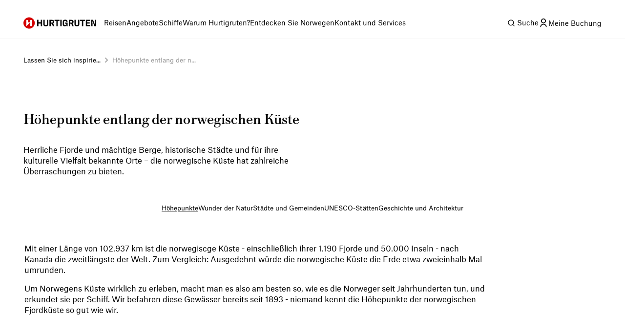

--- FILE ---
content_type: text/html; charset=utf-8
request_url: https://www.hurtigruten.com/de-ch/inspiration/hoehepunkte-der-kueste
body_size: 68978
content:
<!DOCTYPE html><html lang="de-ch"><head><meta charSet="utf-8" data-next-head=""/><script type="application/ld+json" data-next-head="">{"@context":"https://schema.org","@type":"BreadcrumbList","itemListElement":[{"@type":"ListItem","position":1,"name":"Home","item":"https://www.hurtigruten.com/de-ch/"},{"@type":"ListItem","position":2,"name":"Lassen Sie sich inspirie...","item":"https://www.hurtigruten.com/de-ch/inspiration"},{"@type":"ListItem","position":3,"name":"Höhepunkte entlang der n...","item":"https://www.hurtigruten.com/de-ch/inspiration/hoehepunkte-der-kueste"}]}</script><meta name="viewport" content="width=device-width, initial-scale=1.0" data-next-head=""/><title data-next-head="">Höhepunkte der norwegischen Küste | Hurtigruten CH</title><meta name="description" content="Entdecken Sie mit Hurtigruten die Höhepunkte der norwegischen Küste. Erleben Sie majestätische Fjorde und historische Stätten an der wunderschönen Küste Norwegens." data-next-head=""/><link rel="canonical" href="https://www.hurtigruten.com/de-ch/inspiration/hoehepunkte-der-kueste" data-next-head=""/><meta name="keywords" content="" data-next-head=""/><link rel="icon" href="/favicon.ico" sizes="48x48"/><link rel="icon" href="/nellie-coastal/favicon.svg" type="image/svg+xml" sizes="any"/><link rel="apple-touch-icon" href="/apple-touch-icon.png" sizes="180x180"/><link rel="preconnect" href="https://cdn.cookielaw.org/"/><link rel="preconnect" href="https://cdn.c360a.salesforce.com"/><link rel="preconnect" href="https://images.ctfassets.net"/><link rel="preconnect" href="https://dev.visualwebsiteoptimizer.com"/><script type="text/javascript" id="vwoCode">window._vwo_code||(function(){var w=window,d=document;var account_id=1155581,version=2.2,settings_tolerance=2000,hide_element='body',hide_element_style='opacity:0 !important;filter:alpha(opacity=0) !important;background:none !important';if(f=!1,v=d.querySelector('#vwoCode'),cc={},-1<d.URL.indexOf('__vwo_disable__')||w._vwo_code)return;try{var e=JSON.parse(localStorage.getItem('_vwo_'+account_id+'_config'));cc=e&&'object'==typeof e?e:{}}catch(e){}function r(t){try{return decodeURIComponent(t)}catch(e){return t}}var s=(()=>{var e={combination:[],combinationChoose:[],split:[],exclude:[],uuid:null,consent:null,optOut:null},t=d.cookie||'';if(t)for(var i,n,o=/(?:^|;\s*)(?:(_vis_opt_exp_(\d+)_combi=([^;]*))|(_vis_opt_exp_(\d+)_combi_choose=([^;]*))|(_vis_opt_exp_(\d+)_split=([^:;]*))|(_vis_opt_exp_(\d+)_exclude=[^;]*)|(_vis_opt_out=([^;]*))|(_vwo_global_opt_out=[^;]*)|(_vwo_uuid=([^;]*))|(_vwo_consent=([^;]*)))/g;null!==(i=o.exec(t));)try{i[1]?e.combination.push({id:i[2],value:r(i[3])}):i[4]?e.combinationChoose.push({id:i[5],value:r(i[6])}):i[7]?e.split.push({id:i[8],value:r(i[9])}):i[10]?e.exclude.push({id:i[11]}):i[12]?e.optOut=r(i[13]):i[14]?e.optOut=!0:i[15]?e.uuid=r(i[16]):i[17]&&(n=r(i[18]),e.consent=n&&3<=n.length?n.substring(0,3):null)}catch(e){}return e})();function n(){var e=(()=>{if(w.VWO&&Array.isArray(w.VWO))for(var e=0;e<w.VWO.length;e++){var t=w.VWO[e];if(Array.isArray(t)&&('setVisitorId'===t[0]||'setSessionId'===t[0]))return!0}return!1})(),t='a='+account_id+'&u='+encodeURIComponent(w._vis_opt_url||d.URL)+'&vn='+version+'&ph=1'+('undefined'!=typeof platform?'&p='+platform:'')+'&st='+w.performance.now(),e=(!e&&((e=(()=>{var e,t=[],i={},n=w.VWO&&w.VWO.appliedCampaigns||{};for(e in n){var o=n[e]&&n[e].v;o&&(t.push(e+'-'+o+'-1'),i[e]=!0)}if(s&&s.combination)for(var r=0;r<s.combination.length;r++){var a=s.combination[r];i[a.id]||t.push(a.id+'-'+a.value)}return t.join('|')})())&&(t+='&c='+e),(e=(()=>{var e=[],t={};if(s&&s.combinationChoose)for(var i=0;i<s.combinationChoose.length;i++){var n=s.combinationChoose[i];e.push(n.id+'-'+n.value),t[n.id]=!0}if(s&&s.split)for(var o=0;o<s.split.length;o++)t[(n=s.split[o]).id]||e.push(n.id+'-'+n.value);return e.join('|')})())&&(t+='&cc='+e),e=(()=>{var e={},t=[];if(w.VWO&&Array.isArray(w.VWO))for(var i=0;i<w.VWO.length;i++){var n=w.VWO[i];if(Array.isArray(n)&&'setVariation'===n[0]&&n[1]&&Array.isArray(n[1]))for(var o=0;o<n[1].length;o++){var r,a=n[1][o];a&&'object'==typeof a&&(r=a.e,a=a.v,r)&&a&&(e[r]=a)}}for(r in e)t.push(r+'-'+e[r]);return t.join('|')})())&&(t+='&sv='+e),s&&s.optOut&&(t+='&o='+s.optOut),(()=>{var e=[],t={};if(s&&s.exclude)for(var i=0;i<s.exclude.length;i++){var n=s.exclude[i];t[n.id]||(e.push(n.id),t[n.id]=!0)}return e.join('|')})());return e&&(t+='&e='+e),s&&s.uuid&&(t+='&id='+s.uuid),s&&s.consent&&(t+='&consent='+s.consent),w.name&&-1<w.name.indexOf('_vis_preview')&&(t+='&pM=true'),w.VWO&&w.VWO.ed&&(t+='&ed='+w.VWO.ed),t}code={nonce:v&&v.nonce,library_tolerance:function(){return'undefined'!=typeof library_tolerance?library_tolerance:void 0},settings_tolerance:function(){return cc.sT||settings_tolerance},hide_element_style:function(){return'{'+(cc.hES||hide_element_style)+'}'},hide_element:function(){return performance.getEntriesByName('first-contentful-paint')[0]?'':'string'==typeof cc.hE?cc.hE:hide_element},getVersion:function(){return version},finish:function(e){var t;f||(f=!0,(t=d.getElementById('_vis_opt_path_hides'))&&t.parentNode.removeChild(t),e&&((new Image).src='https://dev.visualwebsiteoptimizer.com/ee.gif?a='+account_id+e))},finished:function(){return f},addScript:function(e){var t=d.createElement('script');t.type='text/javascript',e.src?t.src=e.src:t.text=e.text,v&&t.setAttribute('nonce',v.nonce),d.getElementsByTagName('head')[0].appendChild(t)},load:function(e,t){t=t||{};var i=new XMLHttpRequest;i.open('GET',e,!0),i.withCredentials=!t.dSC,i.responseType=t.responseType||'text',i.onload=function(){if(t.onloadCb)return t.onloadCb(i,e);200===i.status?w._vwo_code.addScript({text:i.responseText}):w._vwo_code.finish('&e=loading_failure:'+e)},i.onerror=function(){if(t.onerrorCb)return t.onerrorCb(e);w._vwo_code.finish('&e=loading_failure:'+e)},i.send()},init:function(){var e,t,i=this.settings_tolerance(),i=(w._vwo_settings_timer=setTimeout(function(){w._vwo_code.finish()},i),'body'!==this.hide_element()?(e=d.createElement('style'),t=(i=this.hide_element())?i+this.hide_element_style():'',i=d.getElementsByTagName('head')[0],e.setAttribute('id','_vis_opt_path_hides'),v&&e.setAttribute('nonce',v.nonce),e.setAttribute('type','text/css'),e.styleSheet?e.styleSheet.cssText=t:e.appendChild(d.createTextNode(t)),i.appendChild(e)):(e=d.getElementsByTagName('head')[0],(t=d.createElement('div')).style.cssText='z-index: 2147483647 !important;position: fixed !important;left: 0 !important;top: 0 !important;width: 100% !important;height: 100% !important;background:white!important;',t.setAttribute('id','_vis_opt_path_hides'),t.classList.add('_vis_hide_layer'),e.parentNode.insertBefore(t,e.nextSibling)),'https://dev.visualwebsiteoptimizer.com/j.php?'+n());-1!==w.location.search.indexOf('_vwo_xhr')?this.addScript({src:i}):this.load(i+'&x=true',{l:1})}};w._vwo_code=code;code.init();})();function d(){var e;t._vwo_code&&(e=d.hidingStyle=document.getElementById('_vis_opt_path_hides')||d.hidingStyle,t._vwo_code.finished()||_vwo_code.libExecuted||t.VWO&&VWO.dNR||(document.getElementById('_vis_opt_path_hides')||document.getElementsByTagName('head')[0].appendChild(e),requestAnimationFrame(d)))}var t;t=window,d();</script><noscript><iframe style="display:none;visibility:hidden" src="https://www.hurtigruten.com/metrics/ns.html?id=GTM-M54LLMGR" height="0" width="0"></iframe></noscript><link rel="preload" href="/nellie-coastal/_next/static/media/5519403a17cd695d-s.p.woff2" as="font" type="font/woff2" crossorigin="anonymous" data-next-font="size-adjust"/><link rel="preload" href="/nellie-coastal/_next/static/media/baa5120686390665-s.p.woff" as="font" type="font/woff" crossorigin="anonymous" data-next-font="size-adjust"/><link rel="preload" href="/nellie-coastal/_next/static/media/23f1fe2580317999-s.p.woff2" as="font" type="font/woff2" crossorigin="anonymous" data-next-font="size-adjust"/><link rel="preload" href="/nellie-coastal/_next/static/media/6ee36a70436f16e4-s.p.woff" as="font" type="font/woff" crossorigin="anonymous" data-next-font="size-adjust"/><link rel="preload" href="/nellie-coastal/_next/static/media/d7b6d619c860d8a3-s.p.woff2" as="font" type="font/woff2" crossorigin="anonymous" data-next-font="size-adjust"/><link rel="preload" href="/nellie-coastal/_next/static/media/ab300d027ba5647d-s.p.woff" as="font" type="font/woff" crossorigin="anonymous" data-next-font="size-adjust"/><link rel="preload" href="/nellie-coastal/_next/static/media/c5e0206d39c63d08-s.p.woff2" as="font" type="font/woff2" crossorigin="anonymous" data-next-font="size-adjust"/><link rel="preload" href="/nellie-coastal/_next/static/media/b4bcca64deb62611-s.p.woff" as="font" type="font/woff" crossorigin="anonymous" data-next-font="size-adjust"/><link rel="preload" href="/nellie-coastal/_next/static/media/35b1de7c1b5cbf0c-s.p.woff2" as="font" type="font/woff2" crossorigin="anonymous" data-next-font="size-adjust"/><link rel="preload" href="/nellie-coastal/_next/static/media/3519f24a56e824e7-s.p.woff" as="font" type="font/woff" crossorigin="anonymous" data-next-font="size-adjust"/><link rel="preload" href="/nellie-coastal/_next/static/media/b39fa7b01f9c227f-s.p.woff2" as="font" type="font/woff2" crossorigin="anonymous" data-next-font="size-adjust"/><link rel="preload" href="/nellie-coastal/_next/static/media/b6adab028c376973-s.p.woff" as="font" type="font/woff" crossorigin="anonymous" data-next-font="size-adjust"/><link rel="preload" href="/nellie-coastal/_next/static/media/f25318fc7f7cf074-s.p.woff2" as="font" type="font/woff2" crossorigin="anonymous" data-next-font="size-adjust"/><link rel="preload" href="/nellie-coastal/_next/static/media/272014d7d81be297-s.p.woff" as="font" type="font/woff" crossorigin="anonymous" data-next-font="size-adjust"/><link rel="preload" href="/nellie-coastal/_next/static/media/64a53d1678a26dbd-s.p.woff" as="font" type="font/woff" crossorigin="anonymous" data-next-font="size-adjust"/><link rel="preload" href="/nellie-coastal/_next/static/css/40a227a71670c835.css" as="style"/><link rel="stylesheet" href="/nellie-coastal/_next/static/css/40a227a71670c835.css" data-n-g=""/><link rel="preload" href="/nellie-coastal/_next/static/css/cf26d59fdc9d81f9.css" as="style"/><link rel="stylesheet" href="/nellie-coastal/_next/static/css/cf26d59fdc9d81f9.css" data-n-p=""/><link rel="preload" href="/nellie-coastal/_next/static/css/1df0baafd4e14574.css" as="style"/><link rel="stylesheet" href="/nellie-coastal/_next/static/css/1df0baafd4e14574.css" data-n-p=""/><link rel="preload" href="/nellie-coastal/_next/static/css/2f0b81a931ab2650.css" as="style"/><link rel="stylesheet" href="/nellie-coastal/_next/static/css/2f0b81a931ab2650.css" data-n-p=""/><link rel="preload" href="/nellie-coastal/_next/static/css/d8d3cadac68f22b8.css" as="style"/><link rel="stylesheet" href="/nellie-coastal/_next/static/css/d8d3cadac68f22b8.css" data-n-p=""/><noscript data-n-css=""></noscript><script defer="" nomodule="" src="/nellie-coastal/_next/static/chunks/polyfills-42372ed130431b0a.js"></script><script src="/nellie-coastal/_next/static/chunks/webpack-3fe1de46037be0f5.js" defer=""></script><script src="/nellie-coastal/_next/static/chunks/framework-e7ef25098c64febc.js" defer=""></script><script src="/nellie-coastal/_next/static/chunks/main-a76bb39daa61a554.js" defer=""></script><script src="/nellie-coastal/_next/static/chunks/pages/_app-a7eaf9d833a22fee.js" defer=""></script><script src="/nellie-coastal/_next/static/chunks/69ea16bc-03e424759f011b10.js" defer=""></script><script src="/nellie-coastal/_next/static/chunks/1270-39a9dd8ad25bb4c9.js" defer=""></script><script src="/nellie-coastal/_next/static/chunks/7612-dace6302c5e9d241.js" defer=""></script><script src="/nellie-coastal/_next/static/chunks/5320-27c106088b04b979.js" defer=""></script><script src="/nellie-coastal/_next/static/chunks/2349-e796d3ee76046929.js" defer=""></script><script src="/nellie-coastal/_next/static/chunks/6052-14833d07497db72a.js" defer=""></script><script src="/nellie-coastal/_next/static/chunks/3153-271c38edaede9e16.js" defer=""></script><script src="/nellie-coastal/_next/static/chunks/2709-de0c850084bb044d.js" defer=""></script><script src="/nellie-coastal/_next/static/chunks/754-fd61e1866770335f.js" defer=""></script><script src="/nellie-coastal/_next/static/chunks/4667-fcaa59da50a2e593.js" defer=""></script><script src="/nellie-coastal/_next/static/chunks/pages/inspiration/%5Bcategory%5D-ea27b8f06a497610.js" defer=""></script><script src="/nellie-coastal/_next/static/coastal-app-id-5622b80282cf7a2fd5504c7ccbb35ed83ef271a1/_buildManifest.js" defer=""></script><script src="/nellie-coastal/_next/static/coastal-app-id-5622b80282cf7a2fd5504c7ccbb35ed83ef271a1/_ssgManifest.js" defer=""></script></head><body><div id="__next"><div class="styles_megaMenuLayout__O6k12 __variable_21985b __variable_846fa2 __variable_1e57b5 __variable_2d8510 __variable_af0c44 __variable_e2b8fa __variable_b822c0 __variable_b2419e"><div class="styles_headerWrapper__FlSap"><div class="styles_relative__xh5X6"><nav class="styles_header__DntZi" role="navigation"><div class="styles_container__qETIW" role="none"><a target="" href="/de-ch"><span class="styles_hiddenText__7gdWZ">Hurtigruten</span><svg width="149" height="24" viewBox="0 0 149 24" fill="none" xmlns="http://www.w3.org/2000/svg"><path d="M11.6 23.7C18.0065 23.7 23.2 18.5065 23.2 12.1C23.2 5.6935 18.0065 0.5 11.6 0.5C5.1935 0.5 0 5.6935 0 12.1C0 18.5065 5.1935 23.7 11.6 23.7Z" fill="#D40000"></path><path fill-rule="evenodd" clip-rule="evenodd" d="M14 5.8999H17.1V18.3999H14V5.8999Z" fill="white"></path><path d="M6.1001 18.5999L13.9001 10.6999H9.2001V5.8999H6.1001V18.5999Z" fill="white"></path><path d="M127.8 18.7001H136.6V16.2001H130.5V13.2001H135.7V10.7001H130.5V8.00005H136.4V5.50005H127.8V18.7001V18.7001ZM119.7 18.7001H122.4V8.00005H126V5.50005H116.1V8.00005H119.7V18.7001V18.7001ZM109.3 18.9001H109.8C112.6 18.9001 114.5 17.6001 114.5 14.9001V5.50005H111.8V14.5C111.8 15.7 111.3 16.4001 109.7 16.4001H109.2C107.7 16.4001 107.2 15.8 107.2 14.5V5.50005H104.5V15C104.6 17.6 106.5 18.9001 109.3 18.9001V18.9001ZM95.6001 11.3V8.00005H98.2001C99.4001 8.00005 99.9001 8.50005 99.9001 9.50005V9.90005C99.9001 10.9001 99.3001 11.4001 98.3001 11.4001L95.6001 11.3V11.3ZM92.9001 18.7001H95.6001V13.6H98.1001L99.9001 18.7001H103L100.6 13.1C101.8 12.5 102.7 11.4 102.7 9.80005V9.50005C102.7 7.00005 101 5.60005 98.4001 5.60005H93.0001L92.9001 18.7001V18.7001ZM84.3001 18.9001H84.8001C86.2001 18.9001 87.4001 18.2001 87.9001 16.9001H88.1001L88.5001 18.7001H90.4001V11.3H85.3001V13.5H87.9001V14.5C87.9001 15.7 87.2001 16.5 85.9001 16.5H85.2001C83.9001 16.5 83.2001 15.8001 83.2001 14.4001V9.60005C83.2001 8.40005 83.8001 7.70005 85.3001 7.70005H85.8001C87.1001 7.70005 87.7001 8.40005 87.7001 9.50005V9.70005H90.4001V9.50005C90.4001 6.90005 88.8001 5.30005 85.9001 5.30005H85.3001C82.5001 5.30005 80.5001 6.70005 80.5001 9.60005V14.8C80.5001 17.5 82.2001 18.9001 84.3001 18.9001V18.9001ZM75.5001 18.7001H78.2001V5.50005H75.5001V18.7001ZM67.4001 18.7001H70.1001V8.00005H73.7001V5.50005H63.8001V8.00005H67.4001V18.7001V18.7001ZM55.9001 11.3V8.00005H58.5001C59.7001 8.00005 60.2001 8.50005 60.2001 9.50005V9.90005C60.2001 10.9001 59.6001 11.4001 58.6001 11.4001L55.9001 11.3V11.3ZM53.2001 18.7001H55.9001V13.6H58.4001L60.2001 18.7001H63.3001L60.9001 13.1C62.1001 12.5 63.0001 11.4 63.0001 9.80005V9.50005C63.0001 7.00005 61.3001 5.60005 58.7001 5.60005H53.3001L53.2001 18.7001V18.7001ZM45.5001 18.9001H46.0001C48.8001 18.9001 50.7001 17.6001 50.7001 14.9001V5.50005H48.0001V14.5C48.0001 15.7 47.5001 16.4001 45.9001 16.4001H45.4001C43.9001 16.4001 43.4001 15.8 43.4001 14.5V5.50005H40.7001V15C40.8001 17.6 42.7001 18.9001 45.5001 18.9001V18.9001ZM28.1001 18.7001H30.8001V13.2001H35.6001V18.7001H38.3001V5.50005H35.6001V10.6H30.8001V5.50005H28.1001V18.7001ZM138.7 18.7001H141.4V15.2001C141.4 12.7001 141.4 10.9 141.2 8.40005H141.4C141.9 9.80005 142.3 11 143.4 13.6L145.4 18.7001H149V5.50005H146.3V8.70005C146.3 11.2001 146.4 12.9001 146.6 15.7001H146.4C145.8 14.0001 145.2 12.4 144.2 9.80005L142.5 5.50005H138.7V18.7001V18.7001Z" fill="black"></path></svg></a><ul class="styles_tabList__gGw8U" role="menubar"><li class="styles_tabItem__V8WP8" role="none" data-test="59yP6aOIm94dGgdryxB7Pg"><div class="styles_tabContainer__kOqnw"><a class="styles_tabButton__T7bhO" aria-haspopup="true" aria-expanded="false" role="menuitem" type="button" href="/de-ch/reisen">Reisen</a></div></li><li class="styles_tabItem__V8WP8" role="none" data-test="2oOamRmWqfGnSCK8FUZ002"><div class="styles_tabContainer__kOqnw"><a class="styles_tabButton__T7bhO" aria-haspopup="true" aria-expanded="false" role="menuitem" type="button" href="/de-ch/angebote">Angebote</a></div></li><li class="styles_tabItem__V8WP8" role="none" data-test="4Nr8zGYZHgl1j1uJmmt8rW"><div class="styles_tabContainer__kOqnw"><a class="styles_tabButton__T7bhO" aria-haspopup="true" aria-expanded="false" role="menuitem" type="button" href="/de-ch/schiffe">Schiffe</a></div></li><li class="styles_tabItem__V8WP8" role="none" data-test="cFwZzxsbKafP3uRjqTzgX"><div class="styles_tabContainer__kOqnw"><a class="styles_tabButton__T7bhO" aria-haspopup="true" aria-expanded="false" role="menuitem" type="button" href="/de-ch/ueber-uns">Warum Hurtigruten?</a></div></li><li class="styles_tabItem__V8WP8" role="none" data-test="11ZARknRzT9qDMkJnmTORw"><div class="styles_tabContainer__kOqnw"><a class="styles_tabButton__T7bhO" aria-haspopup="true" aria-expanded="false" role="menuitem" type="button" href="/de-ch/inspiration">Entdecken Sie Norwegen</a></div></li><li class="styles_tabItem__V8WP8" role="none" data-test="7qgC7t7h84Pdzr3ZS8Y6Sp"><div class="styles_tabContainer__kOqnw"><a class="styles_tabButton__T7bhO" aria-haspopup="true" aria-expanded="false" role="menuitem" type="button" href="/de-ch/ueber-uns/kontakt">Kontakt und Services</a></div></li></ul></div><div class="styles_headerButtons__yArMK"><div class="styles_tabItem__V8WP8" role="none" data-test="eZYo66kaERzC9j5y7MNdx"><div class="styles_tabContainer__kOqnw"><svg xmlns="http://www.w3.org/2000/svg" fill="currentColor" viewBox="0 0 24 24"><path d="m18.031 16.617 4.283 4.282-1.415 1.415-4.282-4.283A8.96 8.96 0 0 1 11 20c-4.968 0-9-4.032-9-9s4.032-9 9-9 9 4.032 9 9a8.96 8.96 0 0 1-1.969 5.617m-2.006-.742A6.98 6.98 0 0 0 18 11c0-3.867-3.133-7-7-7s-7 3.133-7 7 3.133 7 7 7a6.98 6.98 0 0 0 4.875-1.975z"></path></svg><span class="styles_tabButton__T7bhO"><span class="styles_visuallyHidden__RUFZM">Suche</span></span></div></div><a class="styles_mybookingBtn__Lj21B" href="/de-ch/my-booking"><i class="styles_root__ZOKyj"><svg xmlns="http://www.w3.org/2000/svg" fill="currentColor" viewBox="0 0 24 24" data-testid="icon-selector" height="20"><path d="M4 22a8 8 0 1 1 16 0h-2a6 6 0 0 0-12 0zm8-9c-3.315 0-6-2.685-6-6s2.685-6 6-6 6 2.685 6 6-2.685 6-6 6m0-2c2.21 0 4-1.79 4-4s-1.79-4-4-4-4 1.79-4 4 1.79 4 4 4"></path></svg></i><span class="styles_visuallyHidden__F0NaC">Meine Buchung</span></a></div></nav></div></div><div class="styles_fluid__U2oju"><div class="styles_mt-xl__2KLTF styles_mb-2xl__iDToc"><nav aria-label="Breadcrumbs" class="styles_nav___u_3Z breadcrumbs"><ol class="styles_list__wiwFn"><li class="styles_listItem__lWXib"><a class="styles_link__kuJEo" href="/de-ch/inspiration"><span>Lassen Sie sich inspirie...</span></a></li><li class="styles_listItem__lWXib"><div class="styles_divider__2j0vQ"><i class="styles_root__ZOKyj"><svg xmlns="http://www.w3.org/2000/svg" fill="currentColor" viewBox="0 0 24 24" data-testid="icon-selector" height="20"><path d="m13.172 12-4.95-4.95 1.414-1.413L16 12l-6.364 6.364-1.414-1.415z"></path></svg></i></div></li><li class="styles_listItem__lWXib"><a class="styles_link__kuJEo styles_current__h4QKA" href="/de-ch/inspiration/hoehepunkte-der-kueste"><span>Höhepunkte entlang der n...</span></a></li></ol><div class="styles_backContainer__w4E8Y"><a class="styles_backLink__jp0SO" href="/de-ch/inspiration"><i class="styles_root__ZOKyj"><svg xmlns="http://www.w3.org/2000/svg" fill="currentColor" viewBox="0 0 24 24" data-testid="icon-selector" height="20"><path d="m10.828 12 4.95 4.95-1.414 1.415L8 12l6.364-6.364 1.414 1.414z"></path></svg></i>Zurück zu<!-- --> <!-- -->Lassen Sie sich inspirie...</a></div></nav></div></div><main><div class="styles_articleWrapper__ff4D3"><div class="styles_fluid__U2oju"><div><div class="styles_textContent__lDwC_"><div class="styles_wrapper__8xgfI"><h1 class="styles_title__fStYK">Höhepunkte entlang der norwegischen Küste </h1><p class="styles_subtitle__PvraC">Herrliche Fjorde und mächtige Berge, historische Städte und für ihre kulturelle Vielfalt bekannte Orte – die norwegische Küste hat zahlreiche Überraschungen zu bieten.</p></div></div><div class="styles_heroImageContainer__DN6LB"><div class="styles_imageWrapper__ygfoL"><img alt="Svolvaer shutterstock 2381784451" loading="lazy" decoding="async" data-nimg="fill" style="position:absolute;height:100%;width:100%;left:0;top:0;right:0;bottom:0;object-fit:cover;color:transparent;background-size:cover;background-position:50% 50%;background-repeat:no-repeat;background-image:url(&quot;data:image/svg+xml;charset=utf-8,%3Csvg xmlns=&#x27;http://www.w3.org/2000/svg&#x27; %3E%3Cfilter id=&#x27;b&#x27; color-interpolation-filters=&#x27;sRGB&#x27;%3E%3CfeGaussianBlur stdDeviation=&#x27;20&#x27;/%3E%3CfeColorMatrix values=&#x27;1 0 0 0 0 0 1 0 0 0 0 0 1 0 0 0 0 0 100 -1&#x27; result=&#x27;s&#x27;/%3E%3CfeFlood x=&#x27;0&#x27; y=&#x27;0&#x27; width=&#x27;100%25&#x27; height=&#x27;100%25&#x27;/%3E%3CfeComposite operator=&#x27;out&#x27; in=&#x27;s&#x27;/%3E%3CfeComposite in2=&#x27;SourceGraphic&#x27;/%3E%3CfeGaussianBlur stdDeviation=&#x27;20&#x27;/%3E%3C/filter%3E%3Cimage width=&#x27;100%25&#x27; height=&#x27;100%25&#x27; x=&#x27;0&#x27; y=&#x27;0&#x27; preserveAspectRatio=&#x27;xMidYMid slice&#x27; style=&#x27;filter: url(%23b);&#x27; href=&#x27;[data-uri]&#x27;/%3E%3C/svg%3E&quot;)" sizes="100vw" srcSet="https://images.ctfassets.net/7mmwp5vb96tc/5s5eWipqInhOsqq1YKx8Qq/8d646a8ce4212aeb70eae8268df22683/Svolvaer_shutterstock_2381784451.jpg?q=40&amp;w=640&amp;fm=webp 640w, https://images.ctfassets.net/7mmwp5vb96tc/5s5eWipqInhOsqq1YKx8Qq/8d646a8ce4212aeb70eae8268df22683/Svolvaer_shutterstock_2381784451.jpg?q=40&amp;w=750&amp;fm=webp 750w, https://images.ctfassets.net/7mmwp5vb96tc/5s5eWipqInhOsqq1YKx8Qq/8d646a8ce4212aeb70eae8268df22683/Svolvaer_shutterstock_2381784451.jpg?q=40&amp;w=828&amp;fm=webp 828w, https://images.ctfassets.net/7mmwp5vb96tc/5s5eWipqInhOsqq1YKx8Qq/8d646a8ce4212aeb70eae8268df22683/Svolvaer_shutterstock_2381784451.jpg?q=40&amp;w=1080&amp;fm=webp 1080w, https://images.ctfassets.net/7mmwp5vb96tc/5s5eWipqInhOsqq1YKx8Qq/8d646a8ce4212aeb70eae8268df22683/Svolvaer_shutterstock_2381784451.jpg?q=40&amp;w=1200&amp;fm=webp 1200w, https://images.ctfassets.net/7mmwp5vb96tc/5s5eWipqInhOsqq1YKx8Qq/8d646a8ce4212aeb70eae8268df22683/Svolvaer_shutterstock_2381784451.jpg?q=40&amp;w=1920&amp;fm=webp 1920w, https://images.ctfassets.net/7mmwp5vb96tc/5s5eWipqInhOsqq1YKx8Qq/8d646a8ce4212aeb70eae8268df22683/Svolvaer_shutterstock_2381784451.jpg?q=40&amp;w=2048&amp;fm=webp 2048w, https://images.ctfassets.net/7mmwp5vb96tc/5s5eWipqInhOsqq1YKx8Qq/8d646a8ce4212aeb70eae8268df22683/Svolvaer_shutterstock_2381784451.jpg?q=40&amp;w=3840&amp;fm=webp 3840w" src="https://images.ctfassets.net/7mmwp5vb96tc/5s5eWipqInhOsqq1YKx8Qq/8d646a8ce4212aeb70eae8268df22683/Svolvaer_shutterstock_2381784451.jpg?q=40&amp;w=3840&amp;fm=webp"/></div></div></div></div><div class="styles_outerWrapper__BPivs"><div class="styles_innerContainer__RH86s"><div class="styles_content__VMhZX" style="transform:translateX(0px)"><a title="Höhepunkte" name="hoehepunkte" class="styles_link__bMBrF styles_activeLink__puhaA">Höhepunkte</a><a title="Wunder der Natur" name="naturwunder" class="styles_link__bMBrF styles_inactiveLink__M9Voz">Wunder der Natur</a><a title="Städte und Gemeinden" name="stadte-und-gemeinden" class="styles_link__bMBrF styles_inactiveLink__M9Voz">Städte und Gemeinden</a><a title="UNESCO-Stätten" name="unesco-staetten" class="styles_link__bMBrF styles_inactiveLink__M9Voz">UNESCO-Stätten</a><a title="Geschichte und Architektur" name="geschichte-und-architektur" class="styles_link__bMBrF styles_inactiveLink__M9Voz">Geschichte und Architektur</a></div></div></div><section id="" class="styles_root__5WSYS"><div class="styles_main__xKWWN"><div class="styles_textAndMediaGridContainer__Sgm2u"><div class="styles_spanFullGrid__KsL7t"><div class="styles_wrapper__7DGG5 styles_widthControl__SAGy7"><div><div class="styles_mb-2xl__iDToc"><div class="styles_richTextFlowContainer__IFONS"><p>Mit einer Länge von 102.937 km ist die norwegiscge Küste - einschließlich ihrer 1.190 Fjorde und 50.000 Inseln - nach Kanada die zweitlängste der Welt. Zum Vergleich: Ausgedehnt würde die norwegische Küste die Erde etwa zweieinhalb Mal umrunden.</p><p>Um Norwegens Küste wirklich zu erleben, macht man es also am besten so, wie es die Norweger seit Jahrhunderten tun, und erkundet sie per Schiff. Wir befahren diese Gewässer bereits seit 1893 - niemand kennt die Höhepunkte der norwegischen Fjordküste so gut wie wir.</p></div></div></div></div></div></div></div></section><section id="hoehepunkte" class="styles_root__5WSYS styles_isLargePadding__cEEZC styles_isGrayBackground___6NUs"><div class="styles_main__xKWWN"><div class="styles_introWrapper__HYaql"><div class="styles_container__gJLi3"><div class="styles_mb-2xl__iDToc"><h2 class="styles_title__rSitl styles_title__o74dT">Höhepunkte</h2></div></div></div><div class="styles_cardBlocksGridContainer__zLCF_"><div class="styles_gridItem__C5Smf styles_gridItemThird__HSHjV"><div class="styles_root__sQZ_i"><div class="styles_mediaWrapper__bKnbD"><div class="styles_imageWrapper___LJvg"><img alt="The Northern Lights shining above " loading="lazy" decoding="async" data-nimg="fill" style="position:absolute;height:100%;width:100%;left:0;top:0;right:0;bottom:0;object-fit:cover;color:transparent;background-size:cover;background-position:50% 50%;background-repeat:no-repeat;background-image:url(&quot;data:image/svg+xml;charset=utf-8,%3Csvg xmlns=&#x27;http://www.w3.org/2000/svg&#x27; %3E%3Cfilter id=&#x27;b&#x27; color-interpolation-filters=&#x27;sRGB&#x27;%3E%3CfeGaussianBlur stdDeviation=&#x27;20&#x27;/%3E%3CfeColorMatrix values=&#x27;1 0 0 0 0 0 1 0 0 0 0 0 1 0 0 0 0 0 100 -1&#x27; result=&#x27;s&#x27;/%3E%3CfeFlood x=&#x27;0&#x27; y=&#x27;0&#x27; width=&#x27;100%25&#x27; height=&#x27;100%25&#x27;/%3E%3CfeComposite operator=&#x27;out&#x27; in=&#x27;s&#x27;/%3E%3CfeComposite in2=&#x27;SourceGraphic&#x27;/%3E%3CfeGaussianBlur stdDeviation=&#x27;20&#x27;/%3E%3C/filter%3E%3Cimage width=&#x27;100%25&#x27; height=&#x27;100%25&#x27; x=&#x27;0&#x27; y=&#x27;0&#x27; preserveAspectRatio=&#x27;xMidYMid slice&#x27; style=&#x27;filter: url(%23b);&#x27; href=&#x27;[data-uri]&#x27;/%3E%3C/svg%3E&quot;)" sizes="100vw" srcSet="https://images.ctfassets.net/7mmwp5vb96tc/114616/86e89e34fb9230c83307ea88e39304cb/north_cape_norway_hgr_146678_1920_photo_getty_images.jpg?q=40&amp;w=640&amp;fm=webp 640w, https://images.ctfassets.net/7mmwp5vb96tc/114616/86e89e34fb9230c83307ea88e39304cb/north_cape_norway_hgr_146678_1920_photo_getty_images.jpg?q=40&amp;w=750&amp;fm=webp 750w, https://images.ctfassets.net/7mmwp5vb96tc/114616/86e89e34fb9230c83307ea88e39304cb/north_cape_norway_hgr_146678_1920_photo_getty_images.jpg?q=40&amp;w=828&amp;fm=webp 828w, https://images.ctfassets.net/7mmwp5vb96tc/114616/86e89e34fb9230c83307ea88e39304cb/north_cape_norway_hgr_146678_1920_photo_getty_images.jpg?q=40&amp;w=1080&amp;fm=webp 1080w, https://images.ctfassets.net/7mmwp5vb96tc/114616/86e89e34fb9230c83307ea88e39304cb/north_cape_norway_hgr_146678_1920_photo_getty_images.jpg?q=40&amp;w=1200&amp;fm=webp 1200w, https://images.ctfassets.net/7mmwp5vb96tc/114616/86e89e34fb9230c83307ea88e39304cb/north_cape_norway_hgr_146678_1920_photo_getty_images.jpg?q=40&amp;w=1920&amp;fm=webp 1920w, https://images.ctfassets.net/7mmwp5vb96tc/114616/86e89e34fb9230c83307ea88e39304cb/north_cape_norway_hgr_146678_1920_photo_getty_images.jpg?q=40&amp;w=2048&amp;fm=webp 2048w, https://images.ctfassets.net/7mmwp5vb96tc/114616/86e89e34fb9230c83307ea88e39304cb/north_cape_norway_hgr_146678_1920_photo_getty_images.jpg?q=40&amp;w=3840&amp;fm=webp 3840w" src="https://images.ctfassets.net/7mmwp5vb96tc/114616/86e89e34fb9230c83307ea88e39304cb/north_cape_norway_hgr_146678_1920_photo_getty_images.jpg?q=40&amp;w=3840&amp;fm=webp"/></div></div><div class="styles_contentContainer__gOscc"><div class="styles_titleAndIconContainer__BBQXe"><div class="styles_overlineAndTitleContainer__TeWQ3"><h2 class="styles_title__Hn0L0">Das Nordkap</h2></div></div><div class="styles_richTextFlowContainer__IFONS"><p>Wenn Sie diese dramatische Hochebene einmal erlebt haben, werden Sie verstehen, warum sie einer der absoluten Höhepunkte einer Norwegenreise ist.</p></div><div class="styles_ctaContainer__SFgQH"><a class="styles_root__glDb_" href="/de-ch/inspiration/hoehepunkte-der-kueste/nordkap"><div class="styles_label__VOdEH">Entdecken Sie das Nordkap</div><div class="styles_icon__a2Tcr"><svg xmlns="http://www.w3.org/2000/svg" fill="currentColor" viewBox="0 0 24 24"><path d="m16.172 11-5.364-5.364 1.414-1.414L20 12l-7.778 7.778-1.414-1.414L16.172 13H4v-2z"></path></svg></div></a></div></div></div></div><div class="styles_gridItem__C5Smf styles_gridItemThird__HSHjV"><div class="styles_root__sQZ_i"><div class="styles_mediaWrapper__bKnbD"><div class="styles_imageWrapper___LJvg"><img alt="A group of red rorbuer (fishing houses) on stilts in Svinøya in the Lofoten Islands in Norway" loading="lazy" decoding="async" data-nimg="fill" style="position:absolute;height:100%;width:100%;left:0;top:0;right:0;bottom:0;object-fit:cover;color:transparent;background-size:cover;background-position:50% 50%;background-repeat:no-repeat;background-image:url(&quot;data:image/svg+xml;charset=utf-8,%3Csvg xmlns=&#x27;http://www.w3.org/2000/svg&#x27; %3E%3Cfilter id=&#x27;b&#x27; color-interpolation-filters=&#x27;sRGB&#x27;%3E%3CfeGaussianBlur stdDeviation=&#x27;20&#x27;/%3E%3CfeColorMatrix values=&#x27;1 0 0 0 0 0 1 0 0 0 0 0 1 0 0 0 0 0 100 -1&#x27; result=&#x27;s&#x27;/%3E%3CfeFlood x=&#x27;0&#x27; y=&#x27;0&#x27; width=&#x27;100%25&#x27; height=&#x27;100%25&#x27;/%3E%3CfeComposite operator=&#x27;out&#x27; in=&#x27;s&#x27;/%3E%3CfeComposite in2=&#x27;SourceGraphic&#x27;/%3E%3CfeGaussianBlur stdDeviation=&#x27;20&#x27;/%3E%3C/filter%3E%3Cimage width=&#x27;100%25&#x27; height=&#x27;100%25&#x27; x=&#x27;0&#x27; y=&#x27;0&#x27; preserveAspectRatio=&#x27;xMidYMid slice&#x27; style=&#x27;filter: url(%23b);&#x27; href=&#x27;[data-uri]&#x27;/%3E%3C/svg%3E&quot;)" sizes="100vw" srcSet="https://images.ctfassets.net/7mmwp5vb96tc/79T9CH5CkuANmNfoBfB5PG/b7777091a2e18f474e9920464db1157a/Svinoya_Svolvar_Norway_HGR_116471_Aslak_Tronrud__2_.jpg?q=40&amp;w=640&amp;fm=webp 640w, https://images.ctfassets.net/7mmwp5vb96tc/79T9CH5CkuANmNfoBfB5PG/b7777091a2e18f474e9920464db1157a/Svinoya_Svolvar_Norway_HGR_116471_Aslak_Tronrud__2_.jpg?q=40&amp;w=750&amp;fm=webp 750w, https://images.ctfassets.net/7mmwp5vb96tc/79T9CH5CkuANmNfoBfB5PG/b7777091a2e18f474e9920464db1157a/Svinoya_Svolvar_Norway_HGR_116471_Aslak_Tronrud__2_.jpg?q=40&amp;w=828&amp;fm=webp 828w, https://images.ctfassets.net/7mmwp5vb96tc/79T9CH5CkuANmNfoBfB5PG/b7777091a2e18f474e9920464db1157a/Svinoya_Svolvar_Norway_HGR_116471_Aslak_Tronrud__2_.jpg?q=40&amp;w=1080&amp;fm=webp 1080w, https://images.ctfassets.net/7mmwp5vb96tc/79T9CH5CkuANmNfoBfB5PG/b7777091a2e18f474e9920464db1157a/Svinoya_Svolvar_Norway_HGR_116471_Aslak_Tronrud__2_.jpg?q=40&amp;w=1200&amp;fm=webp 1200w, https://images.ctfassets.net/7mmwp5vb96tc/79T9CH5CkuANmNfoBfB5PG/b7777091a2e18f474e9920464db1157a/Svinoya_Svolvar_Norway_HGR_116471_Aslak_Tronrud__2_.jpg?q=40&amp;w=1920&amp;fm=webp 1920w, https://images.ctfassets.net/7mmwp5vb96tc/79T9CH5CkuANmNfoBfB5PG/b7777091a2e18f474e9920464db1157a/Svinoya_Svolvar_Norway_HGR_116471_Aslak_Tronrud__2_.jpg?q=40&amp;w=2048&amp;fm=webp 2048w, https://images.ctfassets.net/7mmwp5vb96tc/79T9CH5CkuANmNfoBfB5PG/b7777091a2e18f474e9920464db1157a/Svinoya_Svolvar_Norway_HGR_116471_Aslak_Tronrud__2_.jpg?q=40&amp;w=3840&amp;fm=webp 3840w" src="https://images.ctfassets.net/7mmwp5vb96tc/79T9CH5CkuANmNfoBfB5PG/b7777091a2e18f474e9920464db1157a/Svinoya_Svolvar_Norway_HGR_116471_Aslak_Tronrud__2_.jpg?q=40&amp;w=3840&amp;fm=webp"/></div></div><div class="styles_contentContainer__gOscc"><div class="styles_titleAndIconContainer__BBQXe"><div class="styles_overlineAndTitleContainer__TeWQ3"><h2 class="styles_title__Hn0L0">Lofoten and Vesterålen</h2></div></div><div class="styles_richTextFlowContainer__IFONS"><p>Zerklüftete Berge, kleine Fischerdörfer und Sandstrände - die Lofoten und Vesterålen sind ein Muss, wenn man das authentische Norwegen besuchen möchte.</p></div><div class="styles_ctaContainer__SFgQH"><a class="styles_root__glDb_" href="/de-ch/inspiration/hoehepunkte-der-kueste/lofoten-und-die-vesteralen"><div class="styles_label__VOdEH">Lesen Sie mehr über die Lofoten und Vesterålen</div><div class="styles_icon__a2Tcr"><svg xmlns="http://www.w3.org/2000/svg" fill="currentColor" viewBox="0 0 24 24"><path d="m16.172 11-5.364-5.364 1.414-1.414L20 12l-7.778 7.778-1.414-1.414L16.172 13H4v-2z"></path></svg></div></a></div></div></div></div><div class="styles_gridItem__C5Smf styles_gridItemThird__HSHjV"><div class="styles_root__sQZ_i"><div class="styles_mediaWrapper__bKnbD"><div class="styles_imageWrapper___LJvg"><img alt="vega_archipelago_norway_hgr_150539_1920_photo_raymond_engmark" loading="lazy" decoding="async" data-nimg="fill" style="position:absolute;height:100%;width:100%;left:0;top:0;right:0;bottom:0;object-fit:cover;color:transparent;background-size:cover;background-position:50% 50%;background-repeat:no-repeat;background-image:url(&quot;data:image/svg+xml;charset=utf-8,%3Csvg xmlns=&#x27;http://www.w3.org/2000/svg&#x27; %3E%3Cfilter id=&#x27;b&#x27; color-interpolation-filters=&#x27;sRGB&#x27;%3E%3CfeGaussianBlur stdDeviation=&#x27;20&#x27;/%3E%3CfeColorMatrix values=&#x27;1 0 0 0 0 0 1 0 0 0 0 0 1 0 0 0 0 0 100 -1&#x27; result=&#x27;s&#x27;/%3E%3CfeFlood x=&#x27;0&#x27; y=&#x27;0&#x27; width=&#x27;100%25&#x27; height=&#x27;100%25&#x27;/%3E%3CfeComposite operator=&#x27;out&#x27; in=&#x27;s&#x27;/%3E%3CfeComposite in2=&#x27;SourceGraphic&#x27;/%3E%3CfeGaussianBlur stdDeviation=&#x27;20&#x27;/%3E%3C/filter%3E%3Cimage width=&#x27;100%25&#x27; height=&#x27;100%25&#x27; x=&#x27;0&#x27; y=&#x27;0&#x27; preserveAspectRatio=&#x27;xMidYMid slice&#x27; style=&#x27;filter: url(%23b);&#x27; href=&#x27;[data-uri]&#x27;/%3E%3C/svg%3E&quot;)" sizes="100vw" srcSet="https://images.ctfassets.net/7mmwp5vb96tc/114430/1c951725ded4594c3022479e0d61cec1/vega_archipelago_norway_hgr_150539_1920_photo_raymond_engmark.jpg?q=40&amp;w=640&amp;fm=webp 640w, https://images.ctfassets.net/7mmwp5vb96tc/114430/1c951725ded4594c3022479e0d61cec1/vega_archipelago_norway_hgr_150539_1920_photo_raymond_engmark.jpg?q=40&amp;w=750&amp;fm=webp 750w, https://images.ctfassets.net/7mmwp5vb96tc/114430/1c951725ded4594c3022479e0d61cec1/vega_archipelago_norway_hgr_150539_1920_photo_raymond_engmark.jpg?q=40&amp;w=828&amp;fm=webp 828w, https://images.ctfassets.net/7mmwp5vb96tc/114430/1c951725ded4594c3022479e0d61cec1/vega_archipelago_norway_hgr_150539_1920_photo_raymond_engmark.jpg?q=40&amp;w=1080&amp;fm=webp 1080w, https://images.ctfassets.net/7mmwp5vb96tc/114430/1c951725ded4594c3022479e0d61cec1/vega_archipelago_norway_hgr_150539_1920_photo_raymond_engmark.jpg?q=40&amp;w=1200&amp;fm=webp 1200w, https://images.ctfassets.net/7mmwp5vb96tc/114430/1c951725ded4594c3022479e0d61cec1/vega_archipelago_norway_hgr_150539_1920_photo_raymond_engmark.jpg?q=40&amp;w=1920&amp;fm=webp 1920w, https://images.ctfassets.net/7mmwp5vb96tc/114430/1c951725ded4594c3022479e0d61cec1/vega_archipelago_norway_hgr_150539_1920_photo_raymond_engmark.jpg?q=40&amp;w=2048&amp;fm=webp 2048w, https://images.ctfassets.net/7mmwp5vb96tc/114430/1c951725ded4594c3022479e0d61cec1/vega_archipelago_norway_hgr_150539_1920_photo_raymond_engmark.jpg?q=40&amp;w=3840&amp;fm=webp 3840w" src="https://images.ctfassets.net/7mmwp5vb96tc/114430/1c951725ded4594c3022479e0d61cec1/vega_archipelago_norway_hgr_150539_1920_photo_raymond_engmark.jpg?q=40&amp;w=3840&amp;fm=webp"/></div></div><div class="styles_contentContainer__gOscc"><div class="styles_titleAndIconContainer__BBQXe"><div class="styles_overlineAndTitleContainer__TeWQ3"><h2 class="styles_title__Hn0L0">Die Helgelandküste</h2></div></div><div class="styles_richTextFlowContainer__IFONS"><p>Die Helgelandküste, die sich über den Polarkreis von Rørvik bis nach Ørnes erstreckt, wird oft als einer der schönsten Abschnitte einer Norwegenkreuzfahrt bezeichnet.</p></div><div class="styles_ctaContainer__SFgQH"><a class="styles_root__glDb_" href="/de-ch/inspiration/hoehepunkte-der-kueste/helgelandkueste"><div class="styles_label__VOdEH">Lesen Sie mehr über die Helgelandküste</div><div class="styles_icon__a2Tcr"><svg xmlns="http://www.w3.org/2000/svg" fill="currentColor" viewBox="0 0 24 24"><path d="m16.172 11-5.364-5.364 1.414-1.414L20 12l-7.778 7.778-1.414-1.414L16.172 13H4v-2z"></path></svg></div></a></div></div></div></div></div></div></section><section id="naturwunder" class="styles_root__5WSYS"><div class="styles_main__xKWWN"><div class="styles_grid__Bii_N"><div class="styles_titleDescription__Gt3A_"><h2 class="styles_title__2cLjT">Wunder der Natur</h2><p>Die norwegischen Fjorde stehen natürlich ganz oben auf der Wunschliste vieler Besucher, aber es gibt noch viele andere spektakuläre Naturschauspiele, nach denen man bei der Erkundung der norwegischen Küste Ausschau halten sollte.</p></div><div class="styles_firstBlockContent__BqLkO"><div class="styles_imageWrapper__tR3XC"><img alt="Saltstraumen Bodo Norwegen HGR 135821 Foto Shutterstock" loading="lazy" decoding="async" data-nimg="fill" style="position:absolute;height:100%;width:100%;left:0;top:0;right:0;bottom:0;object-fit:cover;color:transparent;background-size:cover;background-position:50% 50%;background-repeat:no-repeat;background-image:url(&quot;data:image/svg+xml;charset=utf-8,%3Csvg xmlns=&#x27;http://www.w3.org/2000/svg&#x27; %3E%3Cfilter id=&#x27;b&#x27; color-interpolation-filters=&#x27;sRGB&#x27;%3E%3CfeGaussianBlur stdDeviation=&#x27;20&#x27;/%3E%3CfeColorMatrix values=&#x27;1 0 0 0 0 0 1 0 0 0 0 0 1 0 0 0 0 0 100 -1&#x27; result=&#x27;s&#x27;/%3E%3CfeFlood x=&#x27;0&#x27; y=&#x27;0&#x27; width=&#x27;100%25&#x27; height=&#x27;100%25&#x27;/%3E%3CfeComposite operator=&#x27;out&#x27; in=&#x27;s&#x27;/%3E%3CfeComposite in2=&#x27;SourceGraphic&#x27;/%3E%3CfeGaussianBlur stdDeviation=&#x27;20&#x27;/%3E%3C/filter%3E%3Cimage width=&#x27;100%25&#x27; height=&#x27;100%25&#x27; x=&#x27;0&#x27; y=&#x27;0&#x27; preserveAspectRatio=&#x27;xMidYMid slice&#x27; style=&#x27;filter: url(%23b);&#x27; href=&#x27;[data-uri]&#x27;/%3E%3C/svg%3E&quot;)" sizes="100vw" srcSet="https://images.ctfassets.net/7mmwp5vb96tc/6MxpX277v7y8JZh0hY0to3/98864d1960d19192ca57d737344c48d5/Saltstraumen_Bodo_Norway_HGR_135821_Photo_Shutterstock.JPG?q=40&amp;w=640&amp;fm=webp 640w, https://images.ctfassets.net/7mmwp5vb96tc/6MxpX277v7y8JZh0hY0to3/98864d1960d19192ca57d737344c48d5/Saltstraumen_Bodo_Norway_HGR_135821_Photo_Shutterstock.JPG?q=40&amp;w=750&amp;fm=webp 750w, https://images.ctfassets.net/7mmwp5vb96tc/6MxpX277v7y8JZh0hY0to3/98864d1960d19192ca57d737344c48d5/Saltstraumen_Bodo_Norway_HGR_135821_Photo_Shutterstock.JPG?q=40&amp;w=828&amp;fm=webp 828w, https://images.ctfassets.net/7mmwp5vb96tc/6MxpX277v7y8JZh0hY0to3/98864d1960d19192ca57d737344c48d5/Saltstraumen_Bodo_Norway_HGR_135821_Photo_Shutterstock.JPG?q=40&amp;w=1080&amp;fm=webp 1080w, https://images.ctfassets.net/7mmwp5vb96tc/6MxpX277v7y8JZh0hY0to3/98864d1960d19192ca57d737344c48d5/Saltstraumen_Bodo_Norway_HGR_135821_Photo_Shutterstock.JPG?q=40&amp;w=1200&amp;fm=webp 1200w, https://images.ctfassets.net/7mmwp5vb96tc/6MxpX277v7y8JZh0hY0to3/98864d1960d19192ca57d737344c48d5/Saltstraumen_Bodo_Norway_HGR_135821_Photo_Shutterstock.JPG?q=40&amp;w=1920&amp;fm=webp 1920w, https://images.ctfassets.net/7mmwp5vb96tc/6MxpX277v7y8JZh0hY0to3/98864d1960d19192ca57d737344c48d5/Saltstraumen_Bodo_Norway_HGR_135821_Photo_Shutterstock.JPG?q=40&amp;w=2048&amp;fm=webp 2048w, https://images.ctfassets.net/7mmwp5vb96tc/6MxpX277v7y8JZh0hY0to3/98864d1960d19192ca57d737344c48d5/Saltstraumen_Bodo_Norway_HGR_135821_Photo_Shutterstock.JPG?q=40&amp;w=3840&amp;fm=webp 3840w" src="https://images.ctfassets.net/7mmwp5vb96tc/6MxpX277v7y8JZh0hY0to3/98864d1960d19192ca57d737344c48d5/Saltstraumen_Bodo_Norway_HGR_135821_Photo_Shutterstock.JPG?q=40&amp;w=3840&amp;fm=webp"/></div><div class="styles_contentOverlay__S_7hL"><div class="styles_content__PwOp_"><p class="styles_overline__4M63j">inspiration</p><a class="styles_link__k2z1n" href="/de-ch/inspiration/hoehepunkte-der-kueste/saltstraumen"><h3>Der Saltstraumen</h3></a></div></div></div><div class="styles_blockContent__5CXb_ styles_fourItems__itpVT"><div class="styles_imageWrapper__tR3XC"><img alt="Auf der Fahrt von Kjøllefjord nach Mehamn erhebt sich die beeindruckende Felsformation Finnkirka am Horizont, die einer Kathedrale täuschend ähnlich sieht" loading="lazy" decoding="async" data-nimg="fill" style="position:absolute;height:100%;width:100%;left:0;top:0;right:0;bottom:0;object-fit:cover;color:transparent;background-size:cover;background-position:50% 50%;background-repeat:no-repeat;background-image:url(&quot;data:image/svg+xml;charset=utf-8,%3Csvg xmlns=&#x27;http://www.w3.org/2000/svg&#x27; %3E%3Cfilter id=&#x27;b&#x27; color-interpolation-filters=&#x27;sRGB&#x27;%3E%3CfeGaussianBlur stdDeviation=&#x27;20&#x27;/%3E%3CfeColorMatrix values=&#x27;1 0 0 0 0 0 1 0 0 0 0 0 1 0 0 0 0 0 100 -1&#x27; result=&#x27;s&#x27;/%3E%3CfeFlood x=&#x27;0&#x27; y=&#x27;0&#x27; width=&#x27;100%25&#x27; height=&#x27;100%25&#x27;/%3E%3CfeComposite operator=&#x27;out&#x27; in=&#x27;s&#x27;/%3E%3CfeComposite in2=&#x27;SourceGraphic&#x27;/%3E%3CfeGaussianBlur stdDeviation=&#x27;20&#x27;/%3E%3C/filter%3E%3Cimage width=&#x27;100%25&#x27; height=&#x27;100%25&#x27; x=&#x27;0&#x27; y=&#x27;0&#x27; preserveAspectRatio=&#x27;xMidYMid slice&#x27; style=&#x27;filter: url(%23b);&#x27; href=&#x27;[data-uri]&#x27;/%3E%3C/svg%3E&quot;)" sizes="100vw" srcSet="https://images.ctfassets.net/7mmwp5vb96tc/4597/dcf03e270e494f44340e4481445820d7/finnkirka_nordlysb_207stein_j_bjorge.jpg?q=40&amp;w=640&amp;fm=webp 640w, https://images.ctfassets.net/7mmwp5vb96tc/4597/dcf03e270e494f44340e4481445820d7/finnkirka_nordlysb_207stein_j_bjorge.jpg?q=40&amp;w=750&amp;fm=webp 750w, https://images.ctfassets.net/7mmwp5vb96tc/4597/dcf03e270e494f44340e4481445820d7/finnkirka_nordlysb_207stein_j_bjorge.jpg?q=40&amp;w=828&amp;fm=webp 828w, https://images.ctfassets.net/7mmwp5vb96tc/4597/dcf03e270e494f44340e4481445820d7/finnkirka_nordlysb_207stein_j_bjorge.jpg?q=40&amp;w=1080&amp;fm=webp 1080w, https://images.ctfassets.net/7mmwp5vb96tc/4597/dcf03e270e494f44340e4481445820d7/finnkirka_nordlysb_207stein_j_bjorge.jpg?q=40&amp;w=1200&amp;fm=webp 1200w, https://images.ctfassets.net/7mmwp5vb96tc/4597/dcf03e270e494f44340e4481445820d7/finnkirka_nordlysb_207stein_j_bjorge.jpg?q=40&amp;w=1920&amp;fm=webp 1920w, https://images.ctfassets.net/7mmwp5vb96tc/4597/dcf03e270e494f44340e4481445820d7/finnkirka_nordlysb_207stein_j_bjorge.jpg?q=40&amp;w=2048&amp;fm=webp 2048w, https://images.ctfassets.net/7mmwp5vb96tc/4597/dcf03e270e494f44340e4481445820d7/finnkirka_nordlysb_207stein_j_bjorge.jpg?q=40&amp;w=3840&amp;fm=webp 3840w" src="https://images.ctfassets.net/7mmwp5vb96tc/4597/dcf03e270e494f44340e4481445820d7/finnkirka_nordlysb_207stein_j_bjorge.jpg?q=40&amp;w=3840&amp;fm=webp"/></div><div class="styles_contentOverlay__S_7hL"><div class="styles_content__PwOp_"><p class="styles_overline__4M63j">inspiration</p><a class="styles_link__k2z1n" href="/de-ch/inspiration/hoehepunkte-der-kueste/finnkirka"><h3>Finnkirka</h3></a></div></div></div><div class="styles_blockContent__5CXb_ styles_fourItems__itpVT"><div class="styles_imageWrapper__tR3XC"><img alt="Jostedalsbreen glacier is Europe&#x27;s largest glacier" loading="lazy" decoding="async" data-nimg="fill" style="position:absolute;height:100%;width:100%;left:0;top:0;right:0;bottom:0;object-fit:cover;color:transparent;background-size:cover;background-position:50% 50%;background-repeat:no-repeat;background-image:url(&quot;data:image/svg+xml;charset=utf-8,%3Csvg xmlns=&#x27;http://www.w3.org/2000/svg&#x27; %3E%3Cfilter id=&#x27;b&#x27; color-interpolation-filters=&#x27;sRGB&#x27;%3E%3CfeGaussianBlur stdDeviation=&#x27;20&#x27;/%3E%3CfeColorMatrix values=&#x27;1 0 0 0 0 0 1 0 0 0 0 0 1 0 0 0 0 0 100 -1&#x27; result=&#x27;s&#x27;/%3E%3CfeFlood x=&#x27;0&#x27; y=&#x27;0&#x27; width=&#x27;100%25&#x27; height=&#x27;100%25&#x27;/%3E%3CfeComposite operator=&#x27;out&#x27; in=&#x27;s&#x27;/%3E%3CfeComposite in2=&#x27;SourceGraphic&#x27;/%3E%3CfeGaussianBlur stdDeviation=&#x27;20&#x27;/%3E%3C/filter%3E%3Cimage width=&#x27;100%25&#x27; height=&#x27;100%25&#x27; x=&#x27;0&#x27; y=&#x27;0&#x27; preserveAspectRatio=&#x27;xMidYMid slice&#x27; style=&#x27;filter: url(%23b);&#x27; href=&#x27;[data-uri]&#x27;/%3E%3C/svg%3E&quot;)" sizes="100vw" srcSet="https://images.ctfassets.net/7mmwp5vb96tc/67EcwpYfmCgVez4p0RhhvA/c0920ba3974da5aa5d668ba43e2c3897/Nordfjord_Norway_HGR_155747_1920_Photo_Kay_Fochtmann.jpg?q=40&amp;w=640&amp;fm=webp 640w, https://images.ctfassets.net/7mmwp5vb96tc/67EcwpYfmCgVez4p0RhhvA/c0920ba3974da5aa5d668ba43e2c3897/Nordfjord_Norway_HGR_155747_1920_Photo_Kay_Fochtmann.jpg?q=40&amp;w=750&amp;fm=webp 750w, https://images.ctfassets.net/7mmwp5vb96tc/67EcwpYfmCgVez4p0RhhvA/c0920ba3974da5aa5d668ba43e2c3897/Nordfjord_Norway_HGR_155747_1920_Photo_Kay_Fochtmann.jpg?q=40&amp;w=828&amp;fm=webp 828w, https://images.ctfassets.net/7mmwp5vb96tc/67EcwpYfmCgVez4p0RhhvA/c0920ba3974da5aa5d668ba43e2c3897/Nordfjord_Norway_HGR_155747_1920_Photo_Kay_Fochtmann.jpg?q=40&amp;w=1080&amp;fm=webp 1080w, https://images.ctfassets.net/7mmwp5vb96tc/67EcwpYfmCgVez4p0RhhvA/c0920ba3974da5aa5d668ba43e2c3897/Nordfjord_Norway_HGR_155747_1920_Photo_Kay_Fochtmann.jpg?q=40&amp;w=1200&amp;fm=webp 1200w, https://images.ctfassets.net/7mmwp5vb96tc/67EcwpYfmCgVez4p0RhhvA/c0920ba3974da5aa5d668ba43e2c3897/Nordfjord_Norway_HGR_155747_1920_Photo_Kay_Fochtmann.jpg?q=40&amp;w=1920&amp;fm=webp 1920w, https://images.ctfassets.net/7mmwp5vb96tc/67EcwpYfmCgVez4p0RhhvA/c0920ba3974da5aa5d668ba43e2c3897/Nordfjord_Norway_HGR_155747_1920_Photo_Kay_Fochtmann.jpg?q=40&amp;w=2048&amp;fm=webp 2048w, https://images.ctfassets.net/7mmwp5vb96tc/67EcwpYfmCgVez4p0RhhvA/c0920ba3974da5aa5d668ba43e2c3897/Nordfjord_Norway_HGR_155747_1920_Photo_Kay_Fochtmann.jpg?q=40&amp;w=3840&amp;fm=webp 3840w" src="https://images.ctfassets.net/7mmwp5vb96tc/67EcwpYfmCgVez4p0RhhvA/c0920ba3974da5aa5d668ba43e2c3897/Nordfjord_Norway_HGR_155747_1920_Photo_Kay_Fochtmann.jpg?q=40&amp;w=3840&amp;fm=webp"/></div><div class="styles_contentOverlay__S_7hL"><div class="styles_content__PwOp_"><p class="styles_overline__4M63j">inspiration</p><a class="styles_link__k2z1n" href="/de-ch/inspiration/hoehepunkte-der-kueste/gletscher-jostedalsbreen"><h3>Der Gletscher Jostedalsbreen</h3></a></div></div></div><div class="styles_blockContent__5CXb_ styles_fourItems__itpVT"><div class="styles_imageWrapper__tR3XC"><img alt="Norway ornes Svartisen Glacier Summer HGR 163717 1920 Photo Andrea Klaussner" loading="lazy" decoding="async" data-nimg="fill" style="position:absolute;height:100%;width:100%;left:0;top:0;right:0;bottom:0;object-fit:cover;color:transparent;background-size:cover;background-position:50% 50%;background-repeat:no-repeat;background-image:url(&quot;data:image/svg+xml;charset=utf-8,%3Csvg xmlns=&#x27;http://www.w3.org/2000/svg&#x27; %3E%3Cfilter id=&#x27;b&#x27; color-interpolation-filters=&#x27;sRGB&#x27;%3E%3CfeGaussianBlur stdDeviation=&#x27;20&#x27;/%3E%3CfeColorMatrix values=&#x27;1 0 0 0 0 0 1 0 0 0 0 0 1 0 0 0 0 0 100 -1&#x27; result=&#x27;s&#x27;/%3E%3CfeFlood x=&#x27;0&#x27; y=&#x27;0&#x27; width=&#x27;100%25&#x27; height=&#x27;100%25&#x27;/%3E%3CfeComposite operator=&#x27;out&#x27; in=&#x27;s&#x27;/%3E%3CfeComposite in2=&#x27;SourceGraphic&#x27;/%3E%3CfeGaussianBlur stdDeviation=&#x27;20&#x27;/%3E%3C/filter%3E%3Cimage width=&#x27;100%25&#x27; height=&#x27;100%25&#x27; x=&#x27;0&#x27; y=&#x27;0&#x27; preserveAspectRatio=&#x27;xMidYMid slice&#x27; style=&#x27;filter: url(%23b);&#x27; href=&#x27;[data-uri]&#x27;/%3E%3C/svg%3E&quot;)" sizes="100vw" srcSet="https://images.ctfassets.net/7mmwp5vb96tc/60t7cxwsQ5CL2lryYClMEm/5b36483d3e51d41e6ee2c2aa4bd5b9a9/Norway_ornes_Svartisen_Glacier_Summer_HGR_163717_1920_Photo_Andrea_Klaussner.jpg?q=40&amp;w=640&amp;fm=webp 640w, https://images.ctfassets.net/7mmwp5vb96tc/60t7cxwsQ5CL2lryYClMEm/5b36483d3e51d41e6ee2c2aa4bd5b9a9/Norway_ornes_Svartisen_Glacier_Summer_HGR_163717_1920_Photo_Andrea_Klaussner.jpg?q=40&amp;w=750&amp;fm=webp 750w, https://images.ctfassets.net/7mmwp5vb96tc/60t7cxwsQ5CL2lryYClMEm/5b36483d3e51d41e6ee2c2aa4bd5b9a9/Norway_ornes_Svartisen_Glacier_Summer_HGR_163717_1920_Photo_Andrea_Klaussner.jpg?q=40&amp;w=828&amp;fm=webp 828w, https://images.ctfassets.net/7mmwp5vb96tc/60t7cxwsQ5CL2lryYClMEm/5b36483d3e51d41e6ee2c2aa4bd5b9a9/Norway_ornes_Svartisen_Glacier_Summer_HGR_163717_1920_Photo_Andrea_Klaussner.jpg?q=40&amp;w=1080&amp;fm=webp 1080w, https://images.ctfassets.net/7mmwp5vb96tc/60t7cxwsQ5CL2lryYClMEm/5b36483d3e51d41e6ee2c2aa4bd5b9a9/Norway_ornes_Svartisen_Glacier_Summer_HGR_163717_1920_Photo_Andrea_Klaussner.jpg?q=40&amp;w=1200&amp;fm=webp 1200w, https://images.ctfassets.net/7mmwp5vb96tc/60t7cxwsQ5CL2lryYClMEm/5b36483d3e51d41e6ee2c2aa4bd5b9a9/Norway_ornes_Svartisen_Glacier_Summer_HGR_163717_1920_Photo_Andrea_Klaussner.jpg?q=40&amp;w=1920&amp;fm=webp 1920w, https://images.ctfassets.net/7mmwp5vb96tc/60t7cxwsQ5CL2lryYClMEm/5b36483d3e51d41e6ee2c2aa4bd5b9a9/Norway_ornes_Svartisen_Glacier_Summer_HGR_163717_1920_Photo_Andrea_Klaussner.jpg?q=40&amp;w=2048&amp;fm=webp 2048w, https://images.ctfassets.net/7mmwp5vb96tc/60t7cxwsQ5CL2lryYClMEm/5b36483d3e51d41e6ee2c2aa4bd5b9a9/Norway_ornes_Svartisen_Glacier_Summer_HGR_163717_1920_Photo_Andrea_Klaussner.jpg?q=40&amp;w=3840&amp;fm=webp 3840w" src="https://images.ctfassets.net/7mmwp5vb96tc/60t7cxwsQ5CL2lryYClMEm/5b36483d3e51d41e6ee2c2aa4bd5b9a9/Norway_ornes_Svartisen_Glacier_Summer_HGR_163717_1920_Photo_Andrea_Klaussner.jpg?q=40&amp;w=3840&amp;fm=webp"/></div><div class="styles_contentOverlay__S_7hL"><div class="styles_content__PwOp_"><p class="styles_overline__4M63j">inspiration</p><a class="styles_link__k2z1n" href="/de-ch/inspiration/hoehepunkte-der-kueste/svartisen-gletscher"><h3>Svartisen-Gletscher</h3></a></div></div></div></div></div></section><section id="" class="styles_root__5WSYS"><div class="styles_main__xKWWN"><div><div class="styles_blockIntro__rI_hE"><h2 class="styles_title__DQqav">Entdecken Sie die Höhepunkte der norwegischen Küste auf einer Kreuzfahrt mit uns</h2></div><div class="styles_carouselContainer__WLiRS"><div class="styles_carouselContainer__IOLpo"><div class="swiper" style="height:100%"><div class="swiper-wrapper"><div class="swiper-slide"><figure class="styles_slideFigure__TDJVF"><div class="styles_slideContent__FbAga"><div><a class="styles_cruiseCard__gkoEN" data-testid="cruise-card-link" data-voyageid="20940" href="/de-ch/reisen/die-klassische-postschiffroute"><div data-testid="cruisecard" class="styles_cruiseCardWrapper__WxCQQ"><div class="styles_cardImage__OJoY0"><img tabindex="-1" data-testid="cruisecard-header-image" alt="Die klassische Postschiffroute" loading="lazy" decoding="async" data-nimg="fill" class="cursor-pointer" style="position:absolute;height:100%;width:100%;left:0;top:0;right:0;bottom:0;object-fit:cover;object-position:center;color:transparent;background-size:cover;background-position:center;background-repeat:no-repeat;background-image:url(&quot;data:image/svg+xml;charset=utf-8,%3Csvg xmlns=&#x27;http://www.w3.org/2000/svg&#x27; %3E%3Cfilter id=&#x27;b&#x27; color-interpolation-filters=&#x27;sRGB&#x27;%3E%3CfeGaussianBlur stdDeviation=&#x27;20&#x27;/%3E%3CfeColorMatrix values=&#x27;1 0 0 0 0 0 1 0 0 0 0 0 1 0 0 0 0 0 100 -1&#x27; result=&#x27;s&#x27;/%3E%3CfeFlood x=&#x27;0&#x27; y=&#x27;0&#x27; width=&#x27;100%25&#x27; height=&#x27;100%25&#x27;/%3E%3CfeComposite operator=&#x27;out&#x27; in=&#x27;s&#x27;/%3E%3CfeComposite in2=&#x27;SourceGraphic&#x27;/%3E%3CfeGaussianBlur stdDeviation=&#x27;20&#x27;/%3E%3C/filter%3E%3Cimage width=&#x27;100%25&#x27; height=&#x27;100%25&#x27; x=&#x27;0&#x27; y=&#x27;0&#x27; preserveAspectRatio=&#x27;xMidYMid slice&#x27; style=&#x27;filter: url(%23b);&#x27; href=&#x27;[data-uri]&#x27;/%3E%3C/svg%3E&quot;)" sizes="(max-width: 768px) 100vw, (max-width: 1200px) 50vw, 33vw" srcSet="https://images.ctfassets.net/7mmwp5vb96tc/4XfqGwwtKJJGB3uL10EKqc/df4d686c4892d032e4db417a76de0bbb/MS_Kong_Harald_Raftsundet_Norway_HGR_130572_Stian_Klo_3x2.jpg?q=40&amp;w=256&amp;fm=webp 256w, https://images.ctfassets.net/7mmwp5vb96tc/4XfqGwwtKJJGB3uL10EKqc/df4d686c4892d032e4db417a76de0bbb/MS_Kong_Harald_Raftsundet_Norway_HGR_130572_Stian_Klo_3x2.jpg?q=40&amp;w=384&amp;fm=webp 384w, https://images.ctfassets.net/7mmwp5vb96tc/4XfqGwwtKJJGB3uL10EKqc/df4d686c4892d032e4db417a76de0bbb/MS_Kong_Harald_Raftsundet_Norway_HGR_130572_Stian_Klo_3x2.jpg?q=40&amp;w=640&amp;fm=webp 640w, https://images.ctfassets.net/7mmwp5vb96tc/4XfqGwwtKJJGB3uL10EKqc/df4d686c4892d032e4db417a76de0bbb/MS_Kong_Harald_Raftsundet_Norway_HGR_130572_Stian_Klo_3x2.jpg?q=40&amp;w=750&amp;fm=webp 750w, https://images.ctfassets.net/7mmwp5vb96tc/4XfqGwwtKJJGB3uL10EKqc/df4d686c4892d032e4db417a76de0bbb/MS_Kong_Harald_Raftsundet_Norway_HGR_130572_Stian_Klo_3x2.jpg?q=40&amp;w=828&amp;fm=webp 828w, https://images.ctfassets.net/7mmwp5vb96tc/4XfqGwwtKJJGB3uL10EKqc/df4d686c4892d032e4db417a76de0bbb/MS_Kong_Harald_Raftsundet_Norway_HGR_130572_Stian_Klo_3x2.jpg?q=40&amp;w=1080&amp;fm=webp 1080w, https://images.ctfassets.net/7mmwp5vb96tc/4XfqGwwtKJJGB3uL10EKqc/df4d686c4892d032e4db417a76de0bbb/MS_Kong_Harald_Raftsundet_Norway_HGR_130572_Stian_Klo_3x2.jpg?q=40&amp;w=1200&amp;fm=webp 1200w, https://images.ctfassets.net/7mmwp5vb96tc/4XfqGwwtKJJGB3uL10EKqc/df4d686c4892d032e4db417a76de0bbb/MS_Kong_Harald_Raftsundet_Norway_HGR_130572_Stian_Klo_3x2.jpg?q=40&amp;w=1920&amp;fm=webp 1920w, https://images.ctfassets.net/7mmwp5vb96tc/4XfqGwwtKJJGB3uL10EKqc/df4d686c4892d032e4db417a76de0bbb/MS_Kong_Harald_Raftsundet_Norway_HGR_130572_Stian_Klo_3x2.jpg?q=40&amp;w=2048&amp;fm=webp 2048w, https://images.ctfassets.net/7mmwp5vb96tc/4XfqGwwtKJJGB3uL10EKqc/df4d686c4892d032e4db417a76de0bbb/MS_Kong_Harald_Raftsundet_Norway_HGR_130572_Stian_Klo_3x2.jpg?q=40&amp;w=3840&amp;fm=webp 3840w" src="https://images.ctfassets.net/7mmwp5vb96tc/4XfqGwwtKJJGB3uL10EKqc/df4d686c4892d032e4db417a76de0bbb/MS_Kong_Harald_Raftsundet_Norway_HGR_130572_Stian_Klo_3x2.jpg?q=40&amp;w=3840&amp;fm=webp"/></div><div class="styles_infoSection__rnWN0"><div class="styles_topSection__nktm4"><p class="styles_route__4ULaU">Bergen – Kirkenes – Bergen (Rundreise)</p><h2 class="styles_headline__9rhJE" data-testid="cruisecard-heading">Die klassische Postschiffroute</h2><p class="styles_subtitle__pLsZQ">Das Original entlang der norwegischen Fjordküste seit 1893</p></div><ul class="styles_list__hqsxB"><li class="styles_listItem__LeEhr"><i class="styles_root__ZOKyj"><svg xmlns="http://www.w3.org/2000/svg" fill="currentColor" viewBox="0 0 24 24" data-testid="icon-selector" height="16"><path d="M17 3h4a1 1 0 0 1 1 1v16a1 1 0 0 1-1 1H3a1 1 0 0 1-1-1V4a1 1 0 0 1 1-1h4V1h2v2h6V1h2zM4 9v10h16V9zm2 2h2v2H6zm5 0h2v2h-2zm5 0h2v2h-2z"></path></svg></i><p>Regelmäßige Abfahrten</p></li><li class="styles_listItem__LeEhr"><i class="styles_root__ZOKyj"><svg xmlns="http://www.w3.org/2000/svg" fill="currentColor" viewBox="0 0 24 24" data-testid="icon-selector" height="16"><path d="M7 3V1h2v2h6V1h2v2h4a1 1 0 0 1 1 1v5h-2V5h-3v2h-2V5H9v2H7V5H4v14h6v2H3a1 1 0 0 1-1-1V4a1 1 0 0 1 1-1zm10 9a4 4 0 1 0 0 8 4 4 0 0 0 0-8m-6 4a6 6 0 1 1 12 0 6 6 0 0 1-12 0m5-3v3.414l2.293 2.293 1.414-1.414L18 15.586V13z"></path></svg></i><p>12 Tage</p></li><li class="styles_listItem__LeEhr"><i class="styles_root__ZOKyj"><svg xmlns="http://www.w3.org/2000/svg" fill="currentColor" viewBox="0 0 24 24" data-testid="icon-selector" height="16"><path d="M18.364 17.364 12 23.728l-6.364-6.364a9 9 0 1 1 12.728 0M12 13a2 2 0 1 0 0-4 2 2 0 0 0 0 4"></path></svg></i><p>34 Orte</p></li><li class="styles_listItem__LeEhr"><i class="styles_root__ZOKyj"><svg xmlns="http://www.w3.org/2000/svg" fill="currentColor" viewBox="0 0 24 24" data-testid="icon-selector" height="16"><path d="M21 2v20h-2v-8h-3V7a5 5 0 0 1 5-5M9 13.9V22H7v-8.1A5 5 0 0 1 3 9V3h2v7h2V3h2v7h2V3h2v6a5 5 0 0 1-4 4.9"></path></svg></i><p>Vollpension</p></li></ul><div class="styles_footer__Sissb"><div class="styles_iconTags__Blb_5"><div class="styles_tag__21_tH styles_offer__xf0s2">Bis zu 25 % sparen</div></div><div class="styles_bottomInfo__eawkV"><div class="styles_featureItemContainer__y63bz" data-testid="feature-item"><div><p class="styles_captionText__mS6J0" data-testid="feature-item-title">Preis ab<!-- --> <span class="styles_strikethroughText__i7ZE4" data-testid="feature-item-old-value">CHF 2&#x27;031</span></p><p class="styles_valueText__V54Dh styles_noMargin___OiJY" data-testid="feature-item-value">CHF 1&#x27;523</p></div></div><svg xmlns="http://www.w3.org/2000/svg" viewBox="0 0 595.28 283.46" class="styles_root___FHEt"><g><path d="M162.77,130.93c0,27.68-19.24,47.33-43.18,47.33s-43.18-19.65-43.18-47.33,19.24-47.33,43.18-47.33,43.18,19.65,43.18,47.33ZM133.16,169.68c7.47-4.84,13.84-14.67,13.84-38.75s-6.37-33.91-13.84-38.75c-4.15-2.63-8.58-3.74-13.56-3.74s-9.41,1.11-13.56,3.74c-7.47,4.84-13.84,14.67-13.84,38.75s6.37,33.91,13.84,38.75c4.15,2.63,8.58,3.74,13.56,3.74s9.41-1.11,13.56-3.74Z"></path><path d="M199.73,119.86c2.21-1.8,5.95-3.6,10.52-3.6,2.63,0,5.4.83,7.2,2.49,1.11,1.11,2.08,2.77,2.08,5.81,0,3.32-1.52,6.37-5.95,6.37-3.6,0-5.12-2.21-6.09-5.12-.69-2.08-1.8-2.77-3.74-2.77-3.88,0-10.24,7.06-11.07,15.22-.14,1.11-.28,5.12-.28,8.3v14.81c0,2.35,0,4.43.42,6.09.55,2.35,1.52,4.15,3.74,4.98,1.38.55,3.18.83,4.98.97v2.91h-29.2v-2.91c1.52-.14,2.91-.55,3.88-.97,2.35-1.11,3.46-2.63,4.01-4.98.42-1.66.42-3.74.42-6.09v-29.76c0-1.8,0-4.98-.42-6.23-.42-1.38-1.38-2.63-2.49-3.32-1.66-.97-3.32-1.38-5.81-1.52v-2.91h19.65c.55,0,.83.28.83.83l-.42,10.38h.97c2.35-4.98,4.43-7.06,6.78-9Z"></path><path d="M244.57,161.38c0,2.35,0,4.43.42,6.09.55,2.35,1.66,3.87,4.01,4.98.97.42,2.35.83,3.88.97v2.91h-28.37v-2.91c1.52-.14,2.91-.55,3.88-.97,2.35-1.11,3.46-2.63,4.01-4.98.42-1.66.42-3.74.42-6.09v-29.76c0-1.8,0-4.98-.42-6.23-.42-1.38-1.38-2.63-2.49-3.32-1.66-.97-3.32-1.38-5.81-1.52v-2.91h19.93c.55,0,.83.28.83.83-.14,3.32-.28,7.2-.28,13.15v29.76ZM231.28,93.7c0-4.29,3.18-7.33,7.47-7.33s7.47,3.04,7.47,7.33-3.18,7.34-7.47,7.34-7.47-3.04-7.47-7.34Z"></path><path d="M272.66,153.35c-6.09-3.04-10.38-8.86-10.38-17.16,0-12.46,10.66-19.93,22.42-19.93,7.61,0,13.84,3.04,18.27,9h1.11c2.77-5.4,6.64-7.61,10.8-7.61,4.98,0,7.2,3.18,7.2,6.92,0,3.46-2.35,4.98-4.84,4.98-2.08,0-3.32-.83-4.29-2.49-.97-1.66-1.52-2.77-3.32-2.77-1.52,0-3.46,1.11-3.46,4.29,0,1.25.55,2.49.83,4.15.14.97.28,2.21.28,3.46,0,13.01-11.07,19.93-22.56,19.93h-.14c-1.52,0-4.43-.28-6.09-.28-3.88,0-8.86,1.25-8.86,6.09,0,3.32,2.91,5.12,7.34,5.12,2.77,0,16.33-.69,20.21-.69,10.52,0,18.41,3.04,18.41,16.19,0,15.64-17.02,23.25-32.8,23.25-18.13,0-26.16-6.23-26.16-14.53,0-6.92,5.95-11.63,15.92-14.12v-.83c-5.67-.83-10.66-4.71-10.66-10.38,0-7.06,6.37-10.52,10.8-11.76v-.83ZM297.16,177.57c-4.84-.14-11.49.14-15.92.55-5.67.55-14.53,2.35-14.53,12.18,0,8.44,6.23,11.35,17.44,11.35,10.38,0,23.25-4.43,23.25-15.78,0-6.09-4.01-8.17-10.24-8.3ZM284.56,152.25c6.09,0,11.63-4.71,11.63-16.05s-5.54-16.19-11.63-16.19-11.21,4.84-11.21,16.19,5.12,16.05,11.21,16.05Z"></path><path d="M345.04,161.38c0,2.35,0,4.43.41,6.09.55,2.35,1.66,3.87,4.01,4.98.97.42,2.35.83,3.88.97v2.91h-28.37v-2.91c1.52-.14,2.91-.55,3.88-.97,2.35-1.11,3.46-2.63,4.01-4.98.41-1.66.41-3.74.41-6.09v-29.76c0-1.8,0-4.98-.41-6.23-.42-1.38-1.38-2.63-2.49-3.32-1.66-.97-3.32-1.38-5.81-1.52v-2.91h19.93c.55,0,.83.28.83.83-.14,3.32-.28,7.2-.28,13.15v29.76ZM331.75,93.7c0-4.29,3.18-7.33,7.47-7.33s7.47,3.04,7.47,7.33-3.18,7.34-7.47,7.34-7.47-3.04-7.47-7.34Z"></path><path d="M418.39,167.47c.55,2.35,1.66,3.87,4.01,4.98.97.42,2.35.83,3.88.97v2.91h-28.09v-2.91c1.52-.14,2.91-.55,3.88-.97,2.35-1.11,3.18-2.63,3.74-4.98.41-1.66.41-3.74.41-6.09v-29.89c0-3.18-.69-5.54-2.63-7.33-1.52-1.38-3.46-1.94-6.64-1.94-4.98,0-9.96,2.49-12.87,6.5-2.21,2.91-3.32,7.61-3.32,11.9v20.76c0,2.35,0,4.43.41,6.09.55,2.35,1.38,3.87,3.74,4.98.97.42,2.35.83,3.88.97v2.91h-28.09v-2.91c1.52-.14,2.91-.55,3.88-.97,2.35-1.11,3.46-2.63,4.01-4.98.41-1.66.41-3.74.41-6.09v-29.76c0-1.8,0-4.98-.41-6.23-.42-1.38-1.38-2.63-2.49-3.32-1.66-.97-3.32-1.38-5.81-1.52v-2.91h19.65c.55,0,.83.28.83.83l-.28,8.86h.97c1.8-2.91,4.29-5.4,7.34-7.33,3.6-2.35,8.03-3.74,12.73-3.74,4.29,0,8.03,1.11,10.8,3.04,3.6,2.63,5.67,6.78,5.67,12.32v29.76c0,2.35,0,4.43.42,6.09Z"></path><path d="M475.13,177.71c-3.32,0-5.26-.55-6.64-1.52-1.66-1.11-3.18-3.04-3.18-7.34h-.83c-1.52,3.18-6.09,8.86-15.5,8.86-8.72,0-15.92-5.12-15.92-15.09,0-3.46,1.25-7.61,4.43-10.52,4.15-3.74,8.03-5.12,14.81-7.06,7.33-2.08,10.66-3.74,12.18-6.23l.14-11.35c0-5.54-2.49-7.34-7.61-7.34-2.49,0-4.57.42-6.23,1.52-1.38.97-2.77,3.18-3.32,6.64-.55,3.88-2.35,5.67-5.81,5.67-3.04,0-5.4-2.08-5.4-5.4,0-2.21.97-4.43,2.77-6.23,2.91-3.04,9.96-6.09,17.85-6.09,12.04,0,19.65,3.18,19.65,12.46,0,4.57-.41,23.94-.41,32.52,0,6.23.55,8.58,1.25,9.83.69,1.38,1.94,2.21,3.88,2.21,1.38,0,3.32-.28,4.29-.69l.83,2.77c-1.25.83-5.95,2.35-11.21,2.35ZM455.75,148.09c-3.74,1.66-6.78,3.04-8.44,5.12-1.66,2.08-2.77,5.12-2.77,8.86,0,7.47,4.15,9.83,8.44,9.83,5.26,0,9.55-2.91,11.07-7.89l.42-20.48c-1.25,1.25-4.71,2.77-8.72,4.57Z"></path><path d="M510.56,161.38c0,2.35,0,4.43.41,6.09.55,2.35,1.66,3.87,4.01,4.98.97.42,2.35.83,3.88.97v2.91h-28.37v-2.91c1.52-.14,2.91-.55,3.88-.97,2.35-1.11,3.46-2.63,4.01-4.98.41-1.66.41-3.74.41-6.09v-65.74c0-1.8,0-4.98-.41-6.23-.42-1.38-1.38-2.63-2.49-3.32-1.66-.97-3.32-1.38-5.81-1.52v-2.91h19.93c.55,0,.83.28.83.83-.14,3.32-.28,7.2-.28,13.15v65.74Z"></path></g></svg></div></div></div></div></a></div></div></figure></div><div class="swiper-slide"><figure class="styles_slideFigure__TDJVF"><div class="styles_slideContent__FbAga"><div><a class="styles_cruiseCard__gkoEN" data-testid="cruise-card-link" data-voyageid="20942" href="/de-ch/reisen/die-klassiche-postschiffroute-kurs-sued"><div data-testid="cruisecard" class="styles_cruiseCardWrapper__WxCQQ"><div class="styles_cardImage__OJoY0"><img tabindex="-1" data-testid="cruisecard-header-image" alt="Die klassische Postschiffroute Kurs Süd" loading="lazy" decoding="async" data-nimg="fill" class="cursor-pointer" style="position:absolute;height:100%;width:100%;left:0;top:0;right:0;bottom:0;object-fit:cover;object-position:center;color:transparent;background-size:cover;background-position:center;background-repeat:no-repeat;background-image:url(&quot;data:image/svg+xml;charset=utf-8,%3Csvg xmlns=&#x27;http://www.w3.org/2000/svg&#x27; %3E%3Cfilter id=&#x27;b&#x27; color-interpolation-filters=&#x27;sRGB&#x27;%3E%3CfeGaussianBlur stdDeviation=&#x27;20&#x27;/%3E%3CfeColorMatrix values=&#x27;1 0 0 0 0 0 1 0 0 0 0 0 1 0 0 0 0 0 100 -1&#x27; result=&#x27;s&#x27;/%3E%3CfeFlood x=&#x27;0&#x27; y=&#x27;0&#x27; width=&#x27;100%25&#x27; height=&#x27;100%25&#x27;/%3E%3CfeComposite operator=&#x27;out&#x27; in=&#x27;s&#x27;/%3E%3CfeComposite in2=&#x27;SourceGraphic&#x27;/%3E%3CfeGaussianBlur stdDeviation=&#x27;20&#x27;/%3E%3C/filter%3E%3Cimage width=&#x27;100%25&#x27; height=&#x27;100%25&#x27; x=&#x27;0&#x27; y=&#x27;0&#x27; preserveAspectRatio=&#x27;xMidYMid slice&#x27; style=&#x27;filter: url(%23b);&#x27; href=&#x27;[data-uri]&#x27;/%3E%3C/svg%3E&quot;)" sizes="(max-width: 768px) 100vw, (max-width: 1200px) 50vw, 33vw" srcSet="https://images.ctfassets.net/7mmwp5vb96tc/Ser6CF5TASIdJLds9S78r/aa6f3baca05ee8e1a2335662d8ac46a6/MS_Richard_With_sailing_in_Raftsundet_HGR_168532_Espen_Mills_edit_3x2.jpg?q=40&amp;w=256&amp;fm=webp 256w, https://images.ctfassets.net/7mmwp5vb96tc/Ser6CF5TASIdJLds9S78r/aa6f3baca05ee8e1a2335662d8ac46a6/MS_Richard_With_sailing_in_Raftsundet_HGR_168532_Espen_Mills_edit_3x2.jpg?q=40&amp;w=384&amp;fm=webp 384w, https://images.ctfassets.net/7mmwp5vb96tc/Ser6CF5TASIdJLds9S78r/aa6f3baca05ee8e1a2335662d8ac46a6/MS_Richard_With_sailing_in_Raftsundet_HGR_168532_Espen_Mills_edit_3x2.jpg?q=40&amp;w=640&amp;fm=webp 640w, https://images.ctfassets.net/7mmwp5vb96tc/Ser6CF5TASIdJLds9S78r/aa6f3baca05ee8e1a2335662d8ac46a6/MS_Richard_With_sailing_in_Raftsundet_HGR_168532_Espen_Mills_edit_3x2.jpg?q=40&amp;w=750&amp;fm=webp 750w, https://images.ctfassets.net/7mmwp5vb96tc/Ser6CF5TASIdJLds9S78r/aa6f3baca05ee8e1a2335662d8ac46a6/MS_Richard_With_sailing_in_Raftsundet_HGR_168532_Espen_Mills_edit_3x2.jpg?q=40&amp;w=828&amp;fm=webp 828w, https://images.ctfassets.net/7mmwp5vb96tc/Ser6CF5TASIdJLds9S78r/aa6f3baca05ee8e1a2335662d8ac46a6/MS_Richard_With_sailing_in_Raftsundet_HGR_168532_Espen_Mills_edit_3x2.jpg?q=40&amp;w=1080&amp;fm=webp 1080w, https://images.ctfassets.net/7mmwp5vb96tc/Ser6CF5TASIdJLds9S78r/aa6f3baca05ee8e1a2335662d8ac46a6/MS_Richard_With_sailing_in_Raftsundet_HGR_168532_Espen_Mills_edit_3x2.jpg?q=40&amp;w=1200&amp;fm=webp 1200w, https://images.ctfassets.net/7mmwp5vb96tc/Ser6CF5TASIdJLds9S78r/aa6f3baca05ee8e1a2335662d8ac46a6/MS_Richard_With_sailing_in_Raftsundet_HGR_168532_Espen_Mills_edit_3x2.jpg?q=40&amp;w=1920&amp;fm=webp 1920w, https://images.ctfassets.net/7mmwp5vb96tc/Ser6CF5TASIdJLds9S78r/aa6f3baca05ee8e1a2335662d8ac46a6/MS_Richard_With_sailing_in_Raftsundet_HGR_168532_Espen_Mills_edit_3x2.jpg?q=40&amp;w=2048&amp;fm=webp 2048w, https://images.ctfassets.net/7mmwp5vb96tc/Ser6CF5TASIdJLds9S78r/aa6f3baca05ee8e1a2335662d8ac46a6/MS_Richard_With_sailing_in_Raftsundet_HGR_168532_Espen_Mills_edit_3x2.jpg?q=40&amp;w=3840&amp;fm=webp 3840w" src="https://images.ctfassets.net/7mmwp5vb96tc/Ser6CF5TASIdJLds9S78r/aa6f3baca05ee8e1a2335662d8ac46a6/MS_Richard_With_sailing_in_Raftsundet_HGR_168532_Espen_Mills_edit_3x2.jpg?q=40&amp;w=3840&amp;fm=webp"/></div><div class="styles_infoSection__rnWN0"><div class="styles_topSection__nktm4"><p class="styles_route__4ULaU">Kirkenes – Bergen (Südgehend)</p><h2 class="styles_headline__9rhJE" data-testid="cruisecard-heading">Die klassische Postschiffroute Kurs Süd</h2><p class="styles_subtitle__pLsZQ">Ab Kirkenes: Kurs Süd auf der Postschiffroute die norwegische Küste entdecken</p></div><ul class="styles_list__hqsxB"><li class="styles_listItem__LeEhr"><i class="styles_root__ZOKyj"><svg xmlns="http://www.w3.org/2000/svg" fill="currentColor" viewBox="0 0 24 24" data-testid="icon-selector" height="16"><path d="M17 3h4a1 1 0 0 1 1 1v16a1 1 0 0 1-1 1H3a1 1 0 0 1-1-1V4a1 1 0 0 1 1-1h4V1h2v2h6V1h2zM4 9v10h16V9zm2 2h2v2H6zm5 0h2v2h-2zm5 0h2v2h-2z"></path></svg></i><p>Regelmäßige Abfahrten</p></li><li class="styles_listItem__LeEhr"><i class="styles_root__ZOKyj"><svg xmlns="http://www.w3.org/2000/svg" fill="currentColor" viewBox="0 0 24 24" data-testid="icon-selector" height="16"><path d="M7 3V1h2v2h6V1h2v2h4a1 1 0 0 1 1 1v5h-2V5h-3v2h-2V5H9v2H7V5H4v14h6v2H3a1 1 0 0 1-1-1V4a1 1 0 0 1 1-1zm10 9a4 4 0 1 0 0 8 4 4 0 0 0 0-8m-6 4a6 6 0 1 1 12 0 6 6 0 0 1-12 0m5-3v3.414l2.293 2.293 1.414-1.414L18 15.586V13z"></path></svg></i><p>6 Tage</p></li><li class="styles_listItem__LeEhr"><i class="styles_root__ZOKyj"><svg xmlns="http://www.w3.org/2000/svg" fill="currentColor" viewBox="0 0 24 24" data-testid="icon-selector" height="16"><path d="M18.364 17.364 12 23.728l-6.364-6.364a9 9 0 1 1 12.728 0M12 13a2 2 0 1 0 0-4 2 2 0 0 0 0 4"></path></svg></i><p>33 Orte</p></li><li class="styles_listItem__LeEhr"><i class="styles_root__ZOKyj"><svg xmlns="http://www.w3.org/2000/svg" fill="currentColor" viewBox="0 0 24 24" data-testid="icon-selector" height="16"><path d="M21 2v20h-2v-8h-3V7a5 5 0 0 1 5-5M9 13.9V22H7v-8.1A5 5 0 0 1 3 9V3h2v7h2V3h2v7h2V3h2v6a5 5 0 0 1-4 4.9"></path></svg></i><p>Vollpension</p></li></ul><div class="styles_footer__Sissb"><div class="styles_bottomInfo__eawkV"><div class="styles_featureItemContainer__y63bz" data-testid="feature-item"><div><p class="styles_captionText__mS6J0" data-testid="feature-item-title">Preis ab<!-- --> </p><p class="styles_valueText__V54Dh styles_noMargin___OiJY" data-testid="feature-item-value">CHF 1&#x27;090</p></div></div><svg xmlns="http://www.w3.org/2000/svg" viewBox="0 0 595.28 283.46" class="styles_root___FHEt"><g><path d="M162.77,130.93c0,27.68-19.24,47.33-43.18,47.33s-43.18-19.65-43.18-47.33,19.24-47.33,43.18-47.33,43.18,19.65,43.18,47.33ZM133.16,169.68c7.47-4.84,13.84-14.67,13.84-38.75s-6.37-33.91-13.84-38.75c-4.15-2.63-8.58-3.74-13.56-3.74s-9.41,1.11-13.56,3.74c-7.47,4.84-13.84,14.67-13.84,38.75s6.37,33.91,13.84,38.75c4.15,2.63,8.58,3.74,13.56,3.74s9.41-1.11,13.56-3.74Z"></path><path d="M199.73,119.86c2.21-1.8,5.95-3.6,10.52-3.6,2.63,0,5.4.83,7.2,2.49,1.11,1.11,2.08,2.77,2.08,5.81,0,3.32-1.52,6.37-5.95,6.37-3.6,0-5.12-2.21-6.09-5.12-.69-2.08-1.8-2.77-3.74-2.77-3.88,0-10.24,7.06-11.07,15.22-.14,1.11-.28,5.12-.28,8.3v14.81c0,2.35,0,4.43.42,6.09.55,2.35,1.52,4.15,3.74,4.98,1.38.55,3.18.83,4.98.97v2.91h-29.2v-2.91c1.52-.14,2.91-.55,3.88-.97,2.35-1.11,3.46-2.63,4.01-4.98.42-1.66.42-3.74.42-6.09v-29.76c0-1.8,0-4.98-.42-6.23-.42-1.38-1.38-2.63-2.49-3.32-1.66-.97-3.32-1.38-5.81-1.52v-2.91h19.65c.55,0,.83.28.83.83l-.42,10.38h.97c2.35-4.98,4.43-7.06,6.78-9Z"></path><path d="M244.57,161.38c0,2.35,0,4.43.42,6.09.55,2.35,1.66,3.87,4.01,4.98.97.42,2.35.83,3.88.97v2.91h-28.37v-2.91c1.52-.14,2.91-.55,3.88-.97,2.35-1.11,3.46-2.63,4.01-4.98.42-1.66.42-3.74.42-6.09v-29.76c0-1.8,0-4.98-.42-6.23-.42-1.38-1.38-2.63-2.49-3.32-1.66-.97-3.32-1.38-5.81-1.52v-2.91h19.93c.55,0,.83.28.83.83-.14,3.32-.28,7.2-.28,13.15v29.76ZM231.28,93.7c0-4.29,3.18-7.33,7.47-7.33s7.47,3.04,7.47,7.33-3.18,7.34-7.47,7.34-7.47-3.04-7.47-7.34Z"></path><path d="M272.66,153.35c-6.09-3.04-10.38-8.86-10.38-17.16,0-12.46,10.66-19.93,22.42-19.93,7.61,0,13.84,3.04,18.27,9h1.11c2.77-5.4,6.64-7.61,10.8-7.61,4.98,0,7.2,3.18,7.2,6.92,0,3.46-2.35,4.98-4.84,4.98-2.08,0-3.32-.83-4.29-2.49-.97-1.66-1.52-2.77-3.32-2.77-1.52,0-3.46,1.11-3.46,4.29,0,1.25.55,2.49.83,4.15.14.97.28,2.21.28,3.46,0,13.01-11.07,19.93-22.56,19.93h-.14c-1.52,0-4.43-.28-6.09-.28-3.88,0-8.86,1.25-8.86,6.09,0,3.32,2.91,5.12,7.34,5.12,2.77,0,16.33-.69,20.21-.69,10.52,0,18.41,3.04,18.41,16.19,0,15.64-17.02,23.25-32.8,23.25-18.13,0-26.16-6.23-26.16-14.53,0-6.92,5.95-11.63,15.92-14.12v-.83c-5.67-.83-10.66-4.71-10.66-10.38,0-7.06,6.37-10.52,10.8-11.76v-.83ZM297.16,177.57c-4.84-.14-11.49.14-15.92.55-5.67.55-14.53,2.35-14.53,12.18,0,8.44,6.23,11.35,17.44,11.35,10.38,0,23.25-4.43,23.25-15.78,0-6.09-4.01-8.17-10.24-8.3ZM284.56,152.25c6.09,0,11.63-4.71,11.63-16.05s-5.54-16.19-11.63-16.19-11.21,4.84-11.21,16.19,5.12,16.05,11.21,16.05Z"></path><path d="M345.04,161.38c0,2.35,0,4.43.41,6.09.55,2.35,1.66,3.87,4.01,4.98.97.42,2.35.83,3.88.97v2.91h-28.37v-2.91c1.52-.14,2.91-.55,3.88-.97,2.35-1.11,3.46-2.63,4.01-4.98.41-1.66.41-3.74.41-6.09v-29.76c0-1.8,0-4.98-.41-6.23-.42-1.38-1.38-2.63-2.49-3.32-1.66-.97-3.32-1.38-5.81-1.52v-2.91h19.93c.55,0,.83.28.83.83-.14,3.32-.28,7.2-.28,13.15v29.76ZM331.75,93.7c0-4.29,3.18-7.33,7.47-7.33s7.47,3.04,7.47,7.33-3.18,7.34-7.47,7.34-7.47-3.04-7.47-7.34Z"></path><path d="M418.39,167.47c.55,2.35,1.66,3.87,4.01,4.98.97.42,2.35.83,3.88.97v2.91h-28.09v-2.91c1.52-.14,2.91-.55,3.88-.97,2.35-1.11,3.18-2.63,3.74-4.98.41-1.66.41-3.74.41-6.09v-29.89c0-3.18-.69-5.54-2.63-7.33-1.52-1.38-3.46-1.94-6.64-1.94-4.98,0-9.96,2.49-12.87,6.5-2.21,2.91-3.32,7.61-3.32,11.9v20.76c0,2.35,0,4.43.41,6.09.55,2.35,1.38,3.87,3.74,4.98.97.42,2.35.83,3.88.97v2.91h-28.09v-2.91c1.52-.14,2.91-.55,3.88-.97,2.35-1.11,3.46-2.63,4.01-4.98.41-1.66.41-3.74.41-6.09v-29.76c0-1.8,0-4.98-.41-6.23-.42-1.38-1.38-2.63-2.49-3.32-1.66-.97-3.32-1.38-5.81-1.52v-2.91h19.65c.55,0,.83.28.83.83l-.28,8.86h.97c1.8-2.91,4.29-5.4,7.34-7.33,3.6-2.35,8.03-3.74,12.73-3.74,4.29,0,8.03,1.11,10.8,3.04,3.6,2.63,5.67,6.78,5.67,12.32v29.76c0,2.35,0,4.43.42,6.09Z"></path><path d="M475.13,177.71c-3.32,0-5.26-.55-6.64-1.52-1.66-1.11-3.18-3.04-3.18-7.34h-.83c-1.52,3.18-6.09,8.86-15.5,8.86-8.72,0-15.92-5.12-15.92-15.09,0-3.46,1.25-7.61,4.43-10.52,4.15-3.74,8.03-5.12,14.81-7.06,7.33-2.08,10.66-3.74,12.18-6.23l.14-11.35c0-5.54-2.49-7.34-7.61-7.34-2.49,0-4.57.42-6.23,1.52-1.38.97-2.77,3.18-3.32,6.64-.55,3.88-2.35,5.67-5.81,5.67-3.04,0-5.4-2.08-5.4-5.4,0-2.21.97-4.43,2.77-6.23,2.91-3.04,9.96-6.09,17.85-6.09,12.04,0,19.65,3.18,19.65,12.46,0,4.57-.41,23.94-.41,32.52,0,6.23.55,8.58,1.25,9.83.69,1.38,1.94,2.21,3.88,2.21,1.38,0,3.32-.28,4.29-.69l.83,2.77c-1.25.83-5.95,2.35-11.21,2.35ZM455.75,148.09c-3.74,1.66-6.78,3.04-8.44,5.12-1.66,2.08-2.77,5.12-2.77,8.86,0,7.47,4.15,9.83,8.44,9.83,5.26,0,9.55-2.91,11.07-7.89l.42-20.48c-1.25,1.25-4.71,2.77-8.72,4.57Z"></path><path d="M510.56,161.38c0,2.35,0,4.43.41,6.09.55,2.35,1.66,3.87,4.01,4.98.97.42,2.35.83,3.88.97v2.91h-28.37v-2.91c1.52-.14,2.91-.55,3.88-.97,2.35-1.11,3.46-2.63,4.01-4.98.41-1.66.41-3.74.41-6.09v-65.74c0-1.8,0-4.98-.41-6.23-.42-1.38-1.38-2.63-2.49-3.32-1.66-.97-3.32-1.38-5.81-1.52v-2.91h19.93c.55,0,.83.28.83.83-.14,3.32-.28,7.2-.28,13.15v65.74Z"></path></g></svg></div></div></div></div></a></div></div></figure></div><div class="swiper-slide"><figure class="styles_slideFigure__TDJVF"><div class="styles_slideContent__FbAga"><div><a class="styles_cruiseCard__gkoEN" data-testid="cruise-card-link" data-voyageid="20941" href="/de-ch/reisen/die-klassiche-postschiffroute-kurs-nord"><div data-testid="cruisecard" class="styles_cruiseCardWrapper__WxCQQ"><div class="styles_cardImage__OJoY0"><img tabindex="-1" data-testid="cruisecard-header-image" alt="Die klassische Postschiffroute Kurs Nord" loading="lazy" decoding="async" data-nimg="fill" class="cursor-pointer" style="position:absolute;height:100%;width:100%;left:0;top:0;right:0;bottom:0;object-fit:cover;object-position:center;color:transparent;background-size:cover;background-position:center;background-repeat:no-repeat;background-image:url(&quot;data:image/svg+xml;charset=utf-8,%3Csvg xmlns=&#x27;http://www.w3.org/2000/svg&#x27; %3E%3Cfilter id=&#x27;b&#x27; color-interpolation-filters=&#x27;sRGB&#x27;%3E%3CfeGaussianBlur stdDeviation=&#x27;20&#x27;/%3E%3CfeColorMatrix values=&#x27;1 0 0 0 0 0 1 0 0 0 0 0 1 0 0 0 0 0 100 -1&#x27; result=&#x27;s&#x27;/%3E%3CfeFlood x=&#x27;0&#x27; y=&#x27;0&#x27; width=&#x27;100%25&#x27; height=&#x27;100%25&#x27;/%3E%3CfeComposite operator=&#x27;out&#x27; in=&#x27;s&#x27;/%3E%3CfeComposite in2=&#x27;SourceGraphic&#x27;/%3E%3CfeGaussianBlur stdDeviation=&#x27;20&#x27;/%3E%3C/filter%3E%3Cimage width=&#x27;100%25&#x27; height=&#x27;100%25&#x27; x=&#x27;0&#x27; y=&#x27;0&#x27; preserveAspectRatio=&#x27;xMidYMid slice&#x27; style=&#x27;filter: url(%23b);&#x27; href=&#x27;[data-uri]&#x27;/%3E%3C/svg%3E&quot;)" sizes="(max-width: 768px) 100vw, (max-width: 1200px) 50vw, 33vw" srcSet="https://images.ctfassets.net/7mmwp5vb96tc/3nh5onyJ8wHVP6dJk7BM2O/e1687ae53b06bc003c12c4ba5e1cc076/20241121-Aurora-Lofoten-14-Espen-Mills_EDIT2_3x2.jpg?q=40&amp;w=256&amp;fm=webp 256w, https://images.ctfassets.net/7mmwp5vb96tc/3nh5onyJ8wHVP6dJk7BM2O/e1687ae53b06bc003c12c4ba5e1cc076/20241121-Aurora-Lofoten-14-Espen-Mills_EDIT2_3x2.jpg?q=40&amp;w=384&amp;fm=webp 384w, https://images.ctfassets.net/7mmwp5vb96tc/3nh5onyJ8wHVP6dJk7BM2O/e1687ae53b06bc003c12c4ba5e1cc076/20241121-Aurora-Lofoten-14-Espen-Mills_EDIT2_3x2.jpg?q=40&amp;w=640&amp;fm=webp 640w, https://images.ctfassets.net/7mmwp5vb96tc/3nh5onyJ8wHVP6dJk7BM2O/e1687ae53b06bc003c12c4ba5e1cc076/20241121-Aurora-Lofoten-14-Espen-Mills_EDIT2_3x2.jpg?q=40&amp;w=750&amp;fm=webp 750w, https://images.ctfassets.net/7mmwp5vb96tc/3nh5onyJ8wHVP6dJk7BM2O/e1687ae53b06bc003c12c4ba5e1cc076/20241121-Aurora-Lofoten-14-Espen-Mills_EDIT2_3x2.jpg?q=40&amp;w=828&amp;fm=webp 828w, https://images.ctfassets.net/7mmwp5vb96tc/3nh5onyJ8wHVP6dJk7BM2O/e1687ae53b06bc003c12c4ba5e1cc076/20241121-Aurora-Lofoten-14-Espen-Mills_EDIT2_3x2.jpg?q=40&amp;w=1080&amp;fm=webp 1080w, https://images.ctfassets.net/7mmwp5vb96tc/3nh5onyJ8wHVP6dJk7BM2O/e1687ae53b06bc003c12c4ba5e1cc076/20241121-Aurora-Lofoten-14-Espen-Mills_EDIT2_3x2.jpg?q=40&amp;w=1200&amp;fm=webp 1200w, https://images.ctfassets.net/7mmwp5vb96tc/3nh5onyJ8wHVP6dJk7BM2O/e1687ae53b06bc003c12c4ba5e1cc076/20241121-Aurora-Lofoten-14-Espen-Mills_EDIT2_3x2.jpg?q=40&amp;w=1920&amp;fm=webp 1920w, https://images.ctfassets.net/7mmwp5vb96tc/3nh5onyJ8wHVP6dJk7BM2O/e1687ae53b06bc003c12c4ba5e1cc076/20241121-Aurora-Lofoten-14-Espen-Mills_EDIT2_3x2.jpg?q=40&amp;w=2048&amp;fm=webp 2048w, https://images.ctfassets.net/7mmwp5vb96tc/3nh5onyJ8wHVP6dJk7BM2O/e1687ae53b06bc003c12c4ba5e1cc076/20241121-Aurora-Lofoten-14-Espen-Mills_EDIT2_3x2.jpg?q=40&amp;w=3840&amp;fm=webp 3840w" src="https://images.ctfassets.net/7mmwp5vb96tc/3nh5onyJ8wHVP6dJk7BM2O/e1687ae53b06bc003c12c4ba5e1cc076/20241121-Aurora-Lofoten-14-Espen-Mills_EDIT2_3x2.jpg?q=40&amp;w=3840&amp;fm=webp"/></div><div class="styles_infoSection__rnWN0"><div class="styles_topSection__nktm4"><p class="styles_route__4ULaU">Bergen – Kirkenes (Nordgehend)</p><h2 class="styles_headline__9rhJE" data-testid="cruisecard-heading">Die klassische Postschiffroute Kurs Nord</h2><p class="styles_subtitle__pLsZQ">Nordgehend auf der Postschiffroute, von Bergen bis in die norwegische Arktis</p></div><ul class="styles_list__hqsxB"><li class="styles_listItem__LeEhr"><i class="styles_root__ZOKyj"><svg xmlns="http://www.w3.org/2000/svg" fill="currentColor" viewBox="0 0 24 24" data-testid="icon-selector" height="16"><path d="M17 3h4a1 1 0 0 1 1 1v16a1 1 0 0 1-1 1H3a1 1 0 0 1-1-1V4a1 1 0 0 1 1-1h4V1h2v2h6V1h2zM4 9v10h16V9zm2 2h2v2H6zm5 0h2v2h-2zm5 0h2v2h-2z"></path></svg></i><p>Regelmäßige Abfahrten</p></li><li class="styles_listItem__LeEhr"><i class="styles_root__ZOKyj"><svg xmlns="http://www.w3.org/2000/svg" fill="currentColor" viewBox="0 0 24 24" data-testid="icon-selector" height="16"><path d="M7 3V1h2v2h6V1h2v2h4a1 1 0 0 1 1 1v5h-2V5h-3v2h-2V5H9v2H7V5H4v14h6v2H3a1 1 0 0 1-1-1V4a1 1 0 0 1 1-1zm10 9a4 4 0 1 0 0 8 4 4 0 0 0 0-8m-6 4a6 6 0 1 1 12 0 6 6 0 0 1-12 0m5-3v3.414l2.293 2.293 1.414-1.414L18 15.586V13z"></path></svg></i><p>7 Tage</p></li><li class="styles_listItem__LeEhr"><i class="styles_root__ZOKyj"><svg xmlns="http://www.w3.org/2000/svg" fill="currentColor" viewBox="0 0 24 24" data-testid="icon-selector" height="16"><path d="M18.364 17.364 12 23.728l-6.364-6.364a9 9 0 1 1 12.728 0M12 13a2 2 0 1 0 0-4 2 2 0 0 0 0 4"></path></svg></i><p>34 Orte</p></li><li class="styles_listItem__LeEhr"><i class="styles_root__ZOKyj"><svg xmlns="http://www.w3.org/2000/svg" fill="currentColor" viewBox="0 0 24 24" data-testid="icon-selector" height="16"><path d="M21 2v20h-2v-8h-3V7a5 5 0 0 1 5-5M9 13.9V22H7v-8.1A5 5 0 0 1 3 9V3h2v7h2V3h2v7h2V3h2v6a5 5 0 0 1-4 4.9"></path></svg></i><p>Vollpension</p></li></ul><div class="styles_footer__Sissb"><div class="styles_bottomInfo__eawkV"><div class="styles_featureItemContainer__y63bz" data-testid="feature-item"><div><p class="styles_captionText__mS6J0" data-testid="feature-item-title">Preis ab<!-- --> </p><p class="styles_valueText__V54Dh styles_noMargin___OiJY" data-testid="feature-item-value">CHF 1&#x27;514</p></div></div><svg xmlns="http://www.w3.org/2000/svg" viewBox="0 0 595.28 283.46" class="styles_root___FHEt"><g><path d="M162.77,130.93c0,27.68-19.24,47.33-43.18,47.33s-43.18-19.65-43.18-47.33,19.24-47.33,43.18-47.33,43.18,19.65,43.18,47.33ZM133.16,169.68c7.47-4.84,13.84-14.67,13.84-38.75s-6.37-33.91-13.84-38.75c-4.15-2.63-8.58-3.74-13.56-3.74s-9.41,1.11-13.56,3.74c-7.47,4.84-13.84,14.67-13.84,38.75s6.37,33.91,13.84,38.75c4.15,2.63,8.58,3.74,13.56,3.74s9.41-1.11,13.56-3.74Z"></path><path d="M199.73,119.86c2.21-1.8,5.95-3.6,10.52-3.6,2.63,0,5.4.83,7.2,2.49,1.11,1.11,2.08,2.77,2.08,5.81,0,3.32-1.52,6.37-5.95,6.37-3.6,0-5.12-2.21-6.09-5.12-.69-2.08-1.8-2.77-3.74-2.77-3.88,0-10.24,7.06-11.07,15.22-.14,1.11-.28,5.12-.28,8.3v14.81c0,2.35,0,4.43.42,6.09.55,2.35,1.52,4.15,3.74,4.98,1.38.55,3.18.83,4.98.97v2.91h-29.2v-2.91c1.52-.14,2.91-.55,3.88-.97,2.35-1.11,3.46-2.63,4.01-4.98.42-1.66.42-3.74.42-6.09v-29.76c0-1.8,0-4.98-.42-6.23-.42-1.38-1.38-2.63-2.49-3.32-1.66-.97-3.32-1.38-5.81-1.52v-2.91h19.65c.55,0,.83.28.83.83l-.42,10.38h.97c2.35-4.98,4.43-7.06,6.78-9Z"></path><path d="M244.57,161.38c0,2.35,0,4.43.42,6.09.55,2.35,1.66,3.87,4.01,4.98.97.42,2.35.83,3.88.97v2.91h-28.37v-2.91c1.52-.14,2.91-.55,3.88-.97,2.35-1.11,3.46-2.63,4.01-4.98.42-1.66.42-3.74.42-6.09v-29.76c0-1.8,0-4.98-.42-6.23-.42-1.38-1.38-2.63-2.49-3.32-1.66-.97-3.32-1.38-5.81-1.52v-2.91h19.93c.55,0,.83.28.83.83-.14,3.32-.28,7.2-.28,13.15v29.76ZM231.28,93.7c0-4.29,3.18-7.33,7.47-7.33s7.47,3.04,7.47,7.33-3.18,7.34-7.47,7.34-7.47-3.04-7.47-7.34Z"></path><path d="M272.66,153.35c-6.09-3.04-10.38-8.86-10.38-17.16,0-12.46,10.66-19.93,22.42-19.93,7.61,0,13.84,3.04,18.27,9h1.11c2.77-5.4,6.64-7.61,10.8-7.61,4.98,0,7.2,3.18,7.2,6.92,0,3.46-2.35,4.98-4.84,4.98-2.08,0-3.32-.83-4.29-2.49-.97-1.66-1.52-2.77-3.32-2.77-1.52,0-3.46,1.11-3.46,4.29,0,1.25.55,2.49.83,4.15.14.97.28,2.21.28,3.46,0,13.01-11.07,19.93-22.56,19.93h-.14c-1.52,0-4.43-.28-6.09-.28-3.88,0-8.86,1.25-8.86,6.09,0,3.32,2.91,5.12,7.34,5.12,2.77,0,16.33-.69,20.21-.69,10.52,0,18.41,3.04,18.41,16.19,0,15.64-17.02,23.25-32.8,23.25-18.13,0-26.16-6.23-26.16-14.53,0-6.92,5.95-11.63,15.92-14.12v-.83c-5.67-.83-10.66-4.71-10.66-10.38,0-7.06,6.37-10.52,10.8-11.76v-.83ZM297.16,177.57c-4.84-.14-11.49.14-15.92.55-5.67.55-14.53,2.35-14.53,12.18,0,8.44,6.23,11.35,17.44,11.35,10.38,0,23.25-4.43,23.25-15.78,0-6.09-4.01-8.17-10.24-8.3ZM284.56,152.25c6.09,0,11.63-4.71,11.63-16.05s-5.54-16.19-11.63-16.19-11.21,4.84-11.21,16.19,5.12,16.05,11.21,16.05Z"></path><path d="M345.04,161.38c0,2.35,0,4.43.41,6.09.55,2.35,1.66,3.87,4.01,4.98.97.42,2.35.83,3.88.97v2.91h-28.37v-2.91c1.52-.14,2.91-.55,3.88-.97,2.35-1.11,3.46-2.63,4.01-4.98.41-1.66.41-3.74.41-6.09v-29.76c0-1.8,0-4.98-.41-6.23-.42-1.38-1.38-2.63-2.49-3.32-1.66-.97-3.32-1.38-5.81-1.52v-2.91h19.93c.55,0,.83.28.83.83-.14,3.32-.28,7.2-.28,13.15v29.76ZM331.75,93.7c0-4.29,3.18-7.33,7.47-7.33s7.47,3.04,7.47,7.33-3.18,7.34-7.47,7.34-7.47-3.04-7.47-7.34Z"></path><path d="M418.39,167.47c.55,2.35,1.66,3.87,4.01,4.98.97.42,2.35.83,3.88.97v2.91h-28.09v-2.91c1.52-.14,2.91-.55,3.88-.97,2.35-1.11,3.18-2.63,3.74-4.98.41-1.66.41-3.74.41-6.09v-29.89c0-3.18-.69-5.54-2.63-7.33-1.52-1.38-3.46-1.94-6.64-1.94-4.98,0-9.96,2.49-12.87,6.5-2.21,2.91-3.32,7.61-3.32,11.9v20.76c0,2.35,0,4.43.41,6.09.55,2.35,1.38,3.87,3.74,4.98.97.42,2.35.83,3.88.97v2.91h-28.09v-2.91c1.52-.14,2.91-.55,3.88-.97,2.35-1.11,3.46-2.63,4.01-4.98.41-1.66.41-3.74.41-6.09v-29.76c0-1.8,0-4.98-.41-6.23-.42-1.38-1.38-2.63-2.49-3.32-1.66-.97-3.32-1.38-5.81-1.52v-2.91h19.65c.55,0,.83.28.83.83l-.28,8.86h.97c1.8-2.91,4.29-5.4,7.34-7.33,3.6-2.35,8.03-3.74,12.73-3.74,4.29,0,8.03,1.11,10.8,3.04,3.6,2.63,5.67,6.78,5.67,12.32v29.76c0,2.35,0,4.43.42,6.09Z"></path><path d="M475.13,177.71c-3.32,0-5.26-.55-6.64-1.52-1.66-1.11-3.18-3.04-3.18-7.34h-.83c-1.52,3.18-6.09,8.86-15.5,8.86-8.72,0-15.92-5.12-15.92-15.09,0-3.46,1.25-7.61,4.43-10.52,4.15-3.74,8.03-5.12,14.81-7.06,7.33-2.08,10.66-3.74,12.18-6.23l.14-11.35c0-5.54-2.49-7.34-7.61-7.34-2.49,0-4.57.42-6.23,1.52-1.38.97-2.77,3.18-3.32,6.64-.55,3.88-2.35,5.67-5.81,5.67-3.04,0-5.4-2.08-5.4-5.4,0-2.21.97-4.43,2.77-6.23,2.91-3.04,9.96-6.09,17.85-6.09,12.04,0,19.65,3.18,19.65,12.46,0,4.57-.41,23.94-.41,32.52,0,6.23.55,8.58,1.25,9.83.69,1.38,1.94,2.21,3.88,2.21,1.38,0,3.32-.28,4.29-.69l.83,2.77c-1.25.83-5.95,2.35-11.21,2.35ZM455.75,148.09c-3.74,1.66-6.78,3.04-8.44,5.12-1.66,2.08-2.77,5.12-2.77,8.86,0,7.47,4.15,9.83,8.44,9.83,5.26,0,9.55-2.91,11.07-7.89l.42-20.48c-1.25,1.25-4.71,2.77-8.72,4.57Z"></path><path d="M510.56,161.38c0,2.35,0,4.43.41,6.09.55,2.35,1.66,3.87,4.01,4.98.97.42,2.35.83,3.88.97v2.91h-28.37v-2.91c1.52-.14,2.91-.55,3.88-.97,2.35-1.11,3.46-2.63,4.01-4.98.41-1.66.41-3.74.41-6.09v-65.74c0-1.8,0-4.98-.41-6.23-.42-1.38-1.38-2.63-2.49-3.32-1.66-.97-3.32-1.38-5.81-1.52v-2.91h19.93c.55,0,.83.28.83.83-.14,3.32-.28,7.2-.28,13.15v65.74Z"></path></g></svg></div></div></div></div></a></div></div></figure></div></div><div class="styles_buttons__gy3J3"></div></div></div></div></div></div></section><section id="stadte-und-gemeinden" class="styles_root__5WSYS styles_isLargePadding__cEEZC styles_isGrayBackground___6NUs"><div class="styles_main__xKWWN"><div class="styles_introWrapper__HYaql"><div class="styles_container__gJLi3"><div class="styles_mb-2xl__iDToc"><h2 class="styles_title__rSitl styles_title__o74dT">Orte und Städte an der norwegischen Küste</h2></div></div></div><div class="styles_cardBlocksGridContainer__zLCF_"><div class="styles_gridItem__C5Smf styles_gridItemThird__HSHjV"><div class="styles_root__sQZ_i"><div class="styles_mediaWrapper__bKnbD"><div class="styles_imageWrapper___LJvg"><img alt="bergen-norway-hgr-149892-photo_andrea_klaussner" loading="lazy" decoding="async" data-nimg="fill" style="position:absolute;height:100%;width:100%;left:0;top:0;right:0;bottom:0;object-fit:cover;color:transparent;background-size:cover;background-position:50% 50%;background-repeat:no-repeat;background-image:url(&quot;data:image/svg+xml;charset=utf-8,%3Csvg xmlns=&#x27;http://www.w3.org/2000/svg&#x27; %3E%3Cfilter id=&#x27;b&#x27; color-interpolation-filters=&#x27;sRGB&#x27;%3E%3CfeGaussianBlur stdDeviation=&#x27;20&#x27;/%3E%3CfeColorMatrix values=&#x27;1 0 0 0 0 0 1 0 0 0 0 0 1 0 0 0 0 0 100 -1&#x27; result=&#x27;s&#x27;/%3E%3CfeFlood x=&#x27;0&#x27; y=&#x27;0&#x27; width=&#x27;100%25&#x27; height=&#x27;100%25&#x27;/%3E%3CfeComposite operator=&#x27;out&#x27; in=&#x27;s&#x27;/%3E%3CfeComposite in2=&#x27;SourceGraphic&#x27;/%3E%3CfeGaussianBlur stdDeviation=&#x27;20&#x27;/%3E%3C/filter%3E%3Cimage width=&#x27;100%25&#x27; height=&#x27;100%25&#x27; x=&#x27;0&#x27; y=&#x27;0&#x27; preserveAspectRatio=&#x27;xMidYMid slice&#x27; style=&#x27;filter: url(%23b);&#x27; href=&#x27;[data-uri]&#x27;/%3E%3C/svg%3E&quot;)" sizes="100vw" srcSet="https://images.ctfassets.net/7mmwp5vb96tc/96738/341bf35ac37c00dac5995801e40ec6ac/bergen-norway-hgr-149892-photo_andrea_klaussner.jpg?q=40&amp;w=640&amp;fm=webp 640w, https://images.ctfassets.net/7mmwp5vb96tc/96738/341bf35ac37c00dac5995801e40ec6ac/bergen-norway-hgr-149892-photo_andrea_klaussner.jpg?q=40&amp;w=750&amp;fm=webp 750w, https://images.ctfassets.net/7mmwp5vb96tc/96738/341bf35ac37c00dac5995801e40ec6ac/bergen-norway-hgr-149892-photo_andrea_klaussner.jpg?q=40&amp;w=828&amp;fm=webp 828w, https://images.ctfassets.net/7mmwp5vb96tc/96738/341bf35ac37c00dac5995801e40ec6ac/bergen-norway-hgr-149892-photo_andrea_klaussner.jpg?q=40&amp;w=1080&amp;fm=webp 1080w, https://images.ctfassets.net/7mmwp5vb96tc/96738/341bf35ac37c00dac5995801e40ec6ac/bergen-norway-hgr-149892-photo_andrea_klaussner.jpg?q=40&amp;w=1200&amp;fm=webp 1200w, https://images.ctfassets.net/7mmwp5vb96tc/96738/341bf35ac37c00dac5995801e40ec6ac/bergen-norway-hgr-149892-photo_andrea_klaussner.jpg?q=40&amp;w=1920&amp;fm=webp 1920w, https://images.ctfassets.net/7mmwp5vb96tc/96738/341bf35ac37c00dac5995801e40ec6ac/bergen-norway-hgr-149892-photo_andrea_klaussner.jpg?q=40&amp;w=2048&amp;fm=webp 2048w, https://images.ctfassets.net/7mmwp5vb96tc/96738/341bf35ac37c00dac5995801e40ec6ac/bergen-norway-hgr-149892-photo_andrea_klaussner.jpg?q=40&amp;w=3840&amp;fm=webp 3840w" src="https://images.ctfassets.net/7mmwp5vb96tc/96738/341bf35ac37c00dac5995801e40ec6ac/bergen-norway-hgr-149892-photo_andrea_klaussner.jpg?q=40&amp;w=3840&amp;fm=webp"/></div></div><div class="styles_contentContainer__gOscc"><div class="styles_titleAndIconContainer__BBQXe"><div class="styles_overlineAndTitleContainer__TeWQ3"><h2 class="styles_title__Hn0L0">Die besten Erlebnisse in Bergen</h2></div></div><div class="styles_richTextFlowContainer__IFONS"><p>Umgeben von Fjorden und sieben Bergen bietet Bergen die ideale Kombination aus Natur, Kultur, Geschichte und aufregendem Stadtleben.</p></div><div class="styles_ctaContainer__SFgQH"><a class="styles_root__glDb_" href="/de-ch/inspiration/hoehepunkte-der-kueste/bergen-hoehepunkte"><div class="styles_label__VOdEH">Mehr lesen</div><div class="styles_icon__a2Tcr"><svg xmlns="http://www.w3.org/2000/svg" fill="currentColor" viewBox="0 0 24 24"><path d="m16.172 11-5.364-5.364 1.414-1.414L20 12l-7.778 7.778-1.414-1.414L16.172 13H4v-2z"></path></svg></div></a></div></div></div></div><div class="styles_gridItem__C5Smf styles_gridItemThird__HSHjV"><div class="styles_root__sQZ_i"><div class="styles_mediaWrapper__bKnbD"><div class="styles_imageWrapper___LJvg"><img alt="Der Nidaros-Dom – Norwegens Nationalheiligtum – wurde über der Grabstätte des Heiligen Olav errichtet, dem Schutzpatron Norwegens" loading="lazy" decoding="async" data-nimg="fill" style="position:absolute;height:100%;width:100%;left:0;top:0;right:0;bottom:0;object-fit:cover;color:transparent;background-size:cover;background-position:50% 50%;background-repeat:no-repeat;background-image:url(&quot;data:image/svg+xml;charset=utf-8,%3Csvg xmlns=&#x27;http://www.w3.org/2000/svg&#x27; %3E%3Cfilter id=&#x27;b&#x27; color-interpolation-filters=&#x27;sRGB&#x27;%3E%3CfeGaussianBlur stdDeviation=&#x27;20&#x27;/%3E%3CfeColorMatrix values=&#x27;1 0 0 0 0 0 1 0 0 0 0 0 1 0 0 0 0 0 100 -1&#x27; result=&#x27;s&#x27;/%3E%3CfeFlood x=&#x27;0&#x27; y=&#x27;0&#x27; width=&#x27;100%25&#x27; height=&#x27;100%25&#x27;/%3E%3CfeComposite operator=&#x27;out&#x27; in=&#x27;s&#x27;/%3E%3CfeComposite in2=&#x27;SourceGraphic&#x27;/%3E%3CfeGaussianBlur stdDeviation=&#x27;20&#x27;/%3E%3C/filter%3E%3Cimage width=&#x27;100%25&#x27; height=&#x27;100%25&#x27; x=&#x27;0&#x27; y=&#x27;0&#x27; preserveAspectRatio=&#x27;xMidYMid slice&#x27; style=&#x27;filter: url(%23b);&#x27; href=&#x27;[data-uri]&#x27;/%3E%3C/svg%3E&quot;)" sizes="100vw" srcSet="https://images.ctfassets.net/7mmwp5vb96tc/7JYGVan42Dz3QDpqzCi26V/d69d4e7b6bebf657bfc127567552f188/Trondheim_Norway_HGR_149489_Photo_Shutterstock.JPG?q=40&amp;w=640&amp;fm=webp 640w, https://images.ctfassets.net/7mmwp5vb96tc/7JYGVan42Dz3QDpqzCi26V/d69d4e7b6bebf657bfc127567552f188/Trondheim_Norway_HGR_149489_Photo_Shutterstock.JPG?q=40&amp;w=750&amp;fm=webp 750w, https://images.ctfassets.net/7mmwp5vb96tc/7JYGVan42Dz3QDpqzCi26V/d69d4e7b6bebf657bfc127567552f188/Trondheim_Norway_HGR_149489_Photo_Shutterstock.JPG?q=40&amp;w=828&amp;fm=webp 828w, https://images.ctfassets.net/7mmwp5vb96tc/7JYGVan42Dz3QDpqzCi26V/d69d4e7b6bebf657bfc127567552f188/Trondheim_Norway_HGR_149489_Photo_Shutterstock.JPG?q=40&amp;w=1080&amp;fm=webp 1080w, https://images.ctfassets.net/7mmwp5vb96tc/7JYGVan42Dz3QDpqzCi26V/d69d4e7b6bebf657bfc127567552f188/Trondheim_Norway_HGR_149489_Photo_Shutterstock.JPG?q=40&amp;w=1200&amp;fm=webp 1200w, https://images.ctfassets.net/7mmwp5vb96tc/7JYGVan42Dz3QDpqzCi26V/d69d4e7b6bebf657bfc127567552f188/Trondheim_Norway_HGR_149489_Photo_Shutterstock.JPG?q=40&amp;w=1920&amp;fm=webp 1920w, https://images.ctfassets.net/7mmwp5vb96tc/7JYGVan42Dz3QDpqzCi26V/d69d4e7b6bebf657bfc127567552f188/Trondheim_Norway_HGR_149489_Photo_Shutterstock.JPG?q=40&amp;w=2048&amp;fm=webp 2048w, https://images.ctfassets.net/7mmwp5vb96tc/7JYGVan42Dz3QDpqzCi26V/d69d4e7b6bebf657bfc127567552f188/Trondheim_Norway_HGR_149489_Photo_Shutterstock.JPG?q=40&amp;w=3840&amp;fm=webp 3840w" src="https://images.ctfassets.net/7mmwp5vb96tc/7JYGVan42Dz3QDpqzCi26V/d69d4e7b6bebf657bfc127567552f188/Trondheim_Norway_HGR_149489_Photo_Shutterstock.JPG?q=40&amp;w=3840&amp;fm=webp"/></div></div><div class="styles_contentContainer__gOscc"><div class="styles_titleAndIconContainer__BBQXe"><div class="styles_overlineAndTitleContainer__TeWQ3"><h2 class="styles_title__Hn0L0">Historisches Trondheim</h2></div></div><div class="styles_richTextFlowContainer__IFONS"><p>Trondheim wurde im 10. Jahrhundert von den Wikingern gegründet und ist eine der ältesten und historisch bedeutendsten Städte des Landes.</p></div><div class="styles_ctaContainer__SFgQH"><a class="styles_root__glDb_" href="/de-ch/inspiration/hoehepunkte-der-kueste/historische-sehenswuerdigkeiten-in-trondheim"><div class="styles_label__VOdEH">Mehr lesen</div><div class="styles_icon__a2Tcr"><svg xmlns="http://www.w3.org/2000/svg" fill="currentColor" viewBox="0 0 24 24"><path d="m16.172 11-5.364-5.364 1.414-1.414L20 12l-7.778 7.778-1.414-1.414L16.172 13H4v-2z"></path></svg></div></a></div></div></div></div><div class="styles_gridItem__C5Smf styles_gridItemThird__HSHjV"><div class="styles_root__sQZ_i"><div class="styles_mediaWrapper__bKnbD"><div class="styles_imageWrapper___LJvg"><img alt="Hammerfest Church Hammerfest Norway HGR 54505 1920 Photo Orjan Bertelsen" loading="lazy" decoding="async" data-nimg="fill" style="position:absolute;height:100%;width:100%;left:0;top:0;right:0;bottom:0;object-fit:cover;color:transparent;background-size:cover;background-position:50% 50%;background-repeat:no-repeat;background-image:url(&quot;data:image/svg+xml;charset=utf-8,%3Csvg xmlns=&#x27;http://www.w3.org/2000/svg&#x27; %3E%3Cfilter id=&#x27;b&#x27; color-interpolation-filters=&#x27;sRGB&#x27;%3E%3CfeGaussianBlur stdDeviation=&#x27;20&#x27;/%3E%3CfeColorMatrix values=&#x27;1 0 0 0 0 0 1 0 0 0 0 0 1 0 0 0 0 0 100 -1&#x27; result=&#x27;s&#x27;/%3E%3CfeFlood x=&#x27;0&#x27; y=&#x27;0&#x27; width=&#x27;100%25&#x27; height=&#x27;100%25&#x27;/%3E%3CfeComposite operator=&#x27;out&#x27; in=&#x27;s&#x27;/%3E%3CfeComposite in2=&#x27;SourceGraphic&#x27;/%3E%3CfeGaussianBlur stdDeviation=&#x27;20&#x27;/%3E%3C/filter%3E%3Cimage width=&#x27;100%25&#x27; height=&#x27;100%25&#x27; x=&#x27;0&#x27; y=&#x27;0&#x27; preserveAspectRatio=&#x27;xMidYMid slice&#x27; style=&#x27;filter: url(%23b);&#x27; href=&#x27;[data-uri]&#x27;/%3E%3C/svg%3E&quot;)" sizes="100vw" srcSet="https://images.ctfassets.net/7mmwp5vb96tc/6fL1SXudiwh4cFD21aqO8p/5a7c822fe2fbc8a2eee60c1a3f775ec3/Hammerfest_Church_Hammerfest_Norway_HGR_54505_1920_Photo_Orjan_Bertelsen.jpg?q=40&amp;w=640&amp;fm=webp 640w, https://images.ctfassets.net/7mmwp5vb96tc/6fL1SXudiwh4cFD21aqO8p/5a7c822fe2fbc8a2eee60c1a3f775ec3/Hammerfest_Church_Hammerfest_Norway_HGR_54505_1920_Photo_Orjan_Bertelsen.jpg?q=40&amp;w=750&amp;fm=webp 750w, https://images.ctfassets.net/7mmwp5vb96tc/6fL1SXudiwh4cFD21aqO8p/5a7c822fe2fbc8a2eee60c1a3f775ec3/Hammerfest_Church_Hammerfest_Norway_HGR_54505_1920_Photo_Orjan_Bertelsen.jpg?q=40&amp;w=828&amp;fm=webp 828w, https://images.ctfassets.net/7mmwp5vb96tc/6fL1SXudiwh4cFD21aqO8p/5a7c822fe2fbc8a2eee60c1a3f775ec3/Hammerfest_Church_Hammerfest_Norway_HGR_54505_1920_Photo_Orjan_Bertelsen.jpg?q=40&amp;w=1080&amp;fm=webp 1080w, https://images.ctfassets.net/7mmwp5vb96tc/6fL1SXudiwh4cFD21aqO8p/5a7c822fe2fbc8a2eee60c1a3f775ec3/Hammerfest_Church_Hammerfest_Norway_HGR_54505_1920_Photo_Orjan_Bertelsen.jpg?q=40&amp;w=1200&amp;fm=webp 1200w, https://images.ctfassets.net/7mmwp5vb96tc/6fL1SXudiwh4cFD21aqO8p/5a7c822fe2fbc8a2eee60c1a3f775ec3/Hammerfest_Church_Hammerfest_Norway_HGR_54505_1920_Photo_Orjan_Bertelsen.jpg?q=40&amp;w=1920&amp;fm=webp 1920w, https://images.ctfassets.net/7mmwp5vb96tc/6fL1SXudiwh4cFD21aqO8p/5a7c822fe2fbc8a2eee60c1a3f775ec3/Hammerfest_Church_Hammerfest_Norway_HGR_54505_1920_Photo_Orjan_Bertelsen.jpg?q=40&amp;w=2048&amp;fm=webp 2048w, https://images.ctfassets.net/7mmwp5vb96tc/6fL1SXudiwh4cFD21aqO8p/5a7c822fe2fbc8a2eee60c1a3f775ec3/Hammerfest_Church_Hammerfest_Norway_HGR_54505_1920_Photo_Orjan_Bertelsen.jpg?q=40&amp;w=3840&amp;fm=webp 3840w" src="https://images.ctfassets.net/7mmwp5vb96tc/6fL1SXudiwh4cFD21aqO8p/5a7c822fe2fbc8a2eee60c1a3f775ec3/Hammerfest_Church_Hammerfest_Norway_HGR_54505_1920_Photo_Orjan_Bertelsen.jpg?q=40&amp;w=3840&amp;fm=webp"/></div></div><div class="styles_contentContainer__gOscc"><div class="styles_titleAndIconContainer__BBQXe"><div class="styles_overlineAndTitleContainer__TeWQ3"><h2 class="styles_title__Hn0L0">Lernen Sie Hammerfest kennen</h2></div></div><div class="styles_richTextFlowContainer__IFONS"><p>Die nordnorwegische Hafenstadt Hammerfest gilt als die älteste Stadt der Region.</p></div><div class="styles_ctaContainer__SFgQH"><a class="styles_root__glDb_" href="/de-ch/inspiration/hoehepunkte-der-kueste/lernen-sie-hammerfest-kennen"><div class="styles_label__VOdEH">Mehr lesen</div><div class="styles_icon__a2Tcr"><svg xmlns="http://www.w3.org/2000/svg" fill="currentColor" viewBox="0 0 24 24"><path d="m16.172 11-5.364-5.364 1.414-1.414L20 12l-7.778 7.778-1.414-1.414L16.172 13H4v-2z"></path></svg></div></a></div></div></div></div></div></div></section><section id="unesco-staetten" class="styles_root__5WSYS"><div class="styles_main__xKWWN"><div class="styles_textAndMediaGridContainer__Sgm2u"><div class="not-full-width-item"><div class="styles_wrapper__7DGG5 no-width-control"><div><div class="styles_mb-xl__6Q3h3"><h2 class="styles_title__kgIkc">UNESCO Stätten in Norwegen</h2></div><div class="styles_mb-2xl__iDToc"><div class="styles_richTextFlowContainer__IFONS"><p>Von prähistorischen Felszeichnungen bis hin zu majestätischen Fjorden - Norwegen hat acht UNESCO-Welterbestätten, die alle einen Besuch vor oder nach Ihrer Norwegen-Kreuzfahrt wert sind.</p></div></div><a class="styles_button___ow6S styles_secondary__Ne_H0" aria-disabled="false" rel="" target="_self" href="/de-ch/inspiration/hoehepunkte-der-kueste/unesco-welterbe-in-norwegen"><span class="styles_btnInner___iGIh"><span class="styles_loader__wwGgA" style="visibility:hidden"><svg xmlns="http://www.w3.org/2000/svg" fill="currentColor" viewBox="0 0 24 24"><path d="M12 3a9 9 0 0 1 9 9h-2a7 7 0 0 0-7-7z"></path></svg></span><span class="styles_icon__nbz9O" style="visibility:visible"><svg xmlns="http://www.w3.org/2000/svg" fill="currentColor" viewBox="0 0 24 24"><path d="m16.172 11-5.364-5.364 1.414-1.414L20 12l-7.778 7.778-1.414-1.414L16.172 13H4v-2z"></path></svg></span><span class="styles_btnText__qlsBU" style="visibility:visible">Mehr lesen</span></span></a></div></div></div><div class="not-full-width-item"><div class="styles_imageWrapper__VfWlj"><img alt="sognefjord_norway_hgr_146850_1920_photo_shutterstock" loading="lazy" decoding="async" data-nimg="fill" style="position:absolute;height:100%;width:100%;left:0;top:0;right:0;bottom:0;object-fit:cover;color:transparent;background-size:cover;background-position:50% 50%;background-repeat:no-repeat;background-image:url(&quot;data:image/svg+xml;charset=utf-8,%3Csvg xmlns=&#x27;http://www.w3.org/2000/svg&#x27; %3E%3Cfilter id=&#x27;b&#x27; color-interpolation-filters=&#x27;sRGB&#x27;%3E%3CfeGaussianBlur stdDeviation=&#x27;20&#x27;/%3E%3CfeColorMatrix values=&#x27;1 0 0 0 0 0 1 0 0 0 0 0 1 0 0 0 0 0 100 -1&#x27; result=&#x27;s&#x27;/%3E%3CfeFlood x=&#x27;0&#x27; y=&#x27;0&#x27; width=&#x27;100%25&#x27; height=&#x27;100%25&#x27;/%3E%3CfeComposite operator=&#x27;out&#x27; in=&#x27;s&#x27;/%3E%3CfeComposite in2=&#x27;SourceGraphic&#x27;/%3E%3CfeGaussianBlur stdDeviation=&#x27;20&#x27;/%3E%3C/filter%3E%3Cimage width=&#x27;100%25&#x27; height=&#x27;100%25&#x27; x=&#x27;0&#x27; y=&#x27;0&#x27; preserveAspectRatio=&#x27;xMidYMid slice&#x27; style=&#x27;filter: url(%23b);&#x27; href=&#x27;[data-uri]&#x27;/%3E%3C/svg%3E&quot;)" sizes="100vw" srcSet="https://images.ctfassets.net/7mmwp5vb96tc/118206/58757ca7ae8c1807dc0f035f214b614f/sognefjord_norway_hgr_146850_1920_photo_shutterstock.jpg?q=40&amp;w=640&amp;fm=webp 640w, https://images.ctfassets.net/7mmwp5vb96tc/118206/58757ca7ae8c1807dc0f035f214b614f/sognefjord_norway_hgr_146850_1920_photo_shutterstock.jpg?q=40&amp;w=750&amp;fm=webp 750w, https://images.ctfassets.net/7mmwp5vb96tc/118206/58757ca7ae8c1807dc0f035f214b614f/sognefjord_norway_hgr_146850_1920_photo_shutterstock.jpg?q=40&amp;w=828&amp;fm=webp 828w, https://images.ctfassets.net/7mmwp5vb96tc/118206/58757ca7ae8c1807dc0f035f214b614f/sognefjord_norway_hgr_146850_1920_photo_shutterstock.jpg?q=40&amp;w=1080&amp;fm=webp 1080w, https://images.ctfassets.net/7mmwp5vb96tc/118206/58757ca7ae8c1807dc0f035f214b614f/sognefjord_norway_hgr_146850_1920_photo_shutterstock.jpg?q=40&amp;w=1200&amp;fm=webp 1200w, https://images.ctfassets.net/7mmwp5vb96tc/118206/58757ca7ae8c1807dc0f035f214b614f/sognefjord_norway_hgr_146850_1920_photo_shutterstock.jpg?q=40&amp;w=1920&amp;fm=webp 1920w, https://images.ctfassets.net/7mmwp5vb96tc/118206/58757ca7ae8c1807dc0f035f214b614f/sognefjord_norway_hgr_146850_1920_photo_shutterstock.jpg?q=40&amp;w=2048&amp;fm=webp 2048w, https://images.ctfassets.net/7mmwp5vb96tc/118206/58757ca7ae8c1807dc0f035f214b614f/sognefjord_norway_hgr_146850_1920_photo_shutterstock.jpg?q=40&amp;w=3840&amp;fm=webp 3840w" src="https://images.ctfassets.net/7mmwp5vb96tc/118206/58757ca7ae8c1807dc0f035f214b614f/sognefjord_norway_hgr_146850_1920_photo_shutterstock.jpg?q=40&amp;w=3840&amp;fm=webp"/></div></div></div></div></section><section id="geschichte-und-architektur" class="styles_root__5WSYS styles_isLargePadding__cEEZC styles_isGrayBackground___6NUs"><div class="styles_main__xKWWN"><div class="styles_introWrapper__HYaql"><div class="styles_container__gJLi3"><div class="styles_mb-2xl__iDToc"><h2 class="styles_title__rSitl styles_title__o74dT">Geschichte und Architektur</h2></div></div></div><div class="styles_cardBlocksGridContainer__zLCF_"><div class="styles_gridItem__C5Smf styles_gridItemThird__HSHjV"><div class="styles_root__sQZ_i"><div class="styles_mediaWrapper__bKnbD"><div class="styles_imageWrapper___LJvg"><img alt="trondenes_church_harstad_sortland_norway_hgr_86364_photo_photo_competition" loading="lazy" decoding="async" data-nimg="fill" style="position:absolute;height:100%;width:100%;left:0;top:0;right:0;bottom:0;object-fit:cover;color:transparent;background-size:cover;background-position:50% 50%;background-repeat:no-repeat;background-image:url(&quot;data:image/svg+xml;charset=utf-8,%3Csvg xmlns=&#x27;http://www.w3.org/2000/svg&#x27; %3E%3Cfilter id=&#x27;b&#x27; color-interpolation-filters=&#x27;sRGB&#x27;%3E%3CfeGaussianBlur stdDeviation=&#x27;20&#x27;/%3E%3CfeColorMatrix values=&#x27;1 0 0 0 0 0 1 0 0 0 0 0 1 0 0 0 0 0 100 -1&#x27; result=&#x27;s&#x27;/%3E%3CfeFlood x=&#x27;0&#x27; y=&#x27;0&#x27; width=&#x27;100%25&#x27; height=&#x27;100%25&#x27;/%3E%3CfeComposite operator=&#x27;out&#x27; in=&#x27;s&#x27;/%3E%3CfeComposite in2=&#x27;SourceGraphic&#x27;/%3E%3CfeGaussianBlur stdDeviation=&#x27;20&#x27;/%3E%3C/filter%3E%3Cimage width=&#x27;100%25&#x27; height=&#x27;100%25&#x27; x=&#x27;0&#x27; y=&#x27;0&#x27; preserveAspectRatio=&#x27;xMidYMid slice&#x27; style=&#x27;filter: url(%23b);&#x27; href=&#x27;[data-uri]&#x27;/%3E%3C/svg%3E&quot;)" sizes="100vw" srcSet="https://images.ctfassets.net/7mmwp5vb96tc/115142/04eeff700c60f7d9cd303b91201aac85/trondenes_church_harstad_sortland_norway_hgr_86364_photo_photo_competition.jpg?q=40&amp;w=640&amp;fm=webp 640w, https://images.ctfassets.net/7mmwp5vb96tc/115142/04eeff700c60f7d9cd303b91201aac85/trondenes_church_harstad_sortland_norway_hgr_86364_photo_photo_competition.jpg?q=40&amp;w=750&amp;fm=webp 750w, https://images.ctfassets.net/7mmwp5vb96tc/115142/04eeff700c60f7d9cd303b91201aac85/trondenes_church_harstad_sortland_norway_hgr_86364_photo_photo_competition.jpg?q=40&amp;w=828&amp;fm=webp 828w, https://images.ctfassets.net/7mmwp5vb96tc/115142/04eeff700c60f7d9cd303b91201aac85/trondenes_church_harstad_sortland_norway_hgr_86364_photo_photo_competition.jpg?q=40&amp;w=1080&amp;fm=webp 1080w, https://images.ctfassets.net/7mmwp5vb96tc/115142/04eeff700c60f7d9cd303b91201aac85/trondenes_church_harstad_sortland_norway_hgr_86364_photo_photo_competition.jpg?q=40&amp;w=1200&amp;fm=webp 1200w, https://images.ctfassets.net/7mmwp5vb96tc/115142/04eeff700c60f7d9cd303b91201aac85/trondenes_church_harstad_sortland_norway_hgr_86364_photo_photo_competition.jpg?q=40&amp;w=1920&amp;fm=webp 1920w, https://images.ctfassets.net/7mmwp5vb96tc/115142/04eeff700c60f7d9cd303b91201aac85/trondenes_church_harstad_sortland_norway_hgr_86364_photo_photo_competition.jpg?q=40&amp;w=2048&amp;fm=webp 2048w, https://images.ctfassets.net/7mmwp5vb96tc/115142/04eeff700c60f7d9cd303b91201aac85/trondenes_church_harstad_sortland_norway_hgr_86364_photo_photo_competition.jpg?q=40&amp;w=3840&amp;fm=webp 3840w" src="https://images.ctfassets.net/7mmwp5vb96tc/115142/04eeff700c60f7d9cd303b91201aac85/trondenes_church_harstad_sortland_norway_hgr_86364_photo_photo_competition.jpg?q=40&amp;w=3840&amp;fm=webp"/></div></div><div class="styles_contentContainer__gOscc"><div class="styles_titleAndIconContainer__BBQXe"><div class="styles_overlineAndTitleContainer__TeWQ3"><h2 class="styles_title__Hn0L0">Die Kirche von Trondenes</h2></div></div><div class="styles_richTextFlowContainer__IFONS"><p>Die aus dem 13. Jahrhundert stammende Trondenes ist die nördlichste mittelalterliche Kirche der Welt.</p></div><div class="styles_ctaContainer__SFgQH"><a class="styles_root__glDb_" href="/de-ch/inspiration/hoehepunkte-der-kueste/kirche-von-trondenes"><div class="styles_label__VOdEH">Mehr lesen</div><div class="styles_icon__a2Tcr"><svg xmlns="http://www.w3.org/2000/svg" fill="currentColor" viewBox="0 0 24 24"><path d="m16.172 11-5.364-5.364 1.414-1.414L20 12l-7.778 7.778-1.414-1.414L16.172 13H4v-2z"></path></svg></div></a></div></div></div></div><div class="styles_gridItem__C5Smf styles_gridItemThird__HSHjV"><div class="styles_root__sQZ_i"><div class="styles_mediaWrapper__bKnbD"><div class="styles_imageWrapper___LJvg"><img alt="Der Leuchtturm Kjeungskjær auf einer kleinen Felseninsel vor Ørland ist ein markantes Wahrzeichen" loading="lazy" decoding="async" data-nimg="fill" style="position:absolute;height:100%;width:100%;left:0;top:0;right:0;bottom:0;object-fit:cover;color:transparent;background-size:cover;background-position:50% 50%;background-repeat:no-repeat;background-image:url(&quot;data:image/svg+xml;charset=utf-8,%3Csvg xmlns=&#x27;http://www.w3.org/2000/svg&#x27; %3E%3Cfilter id=&#x27;b&#x27; color-interpolation-filters=&#x27;sRGB&#x27;%3E%3CfeGaussianBlur stdDeviation=&#x27;20&#x27;/%3E%3CfeColorMatrix values=&#x27;1 0 0 0 0 0 1 0 0 0 0 0 1 0 0 0 0 0 100 -1&#x27; result=&#x27;s&#x27;/%3E%3CfeFlood x=&#x27;0&#x27; y=&#x27;0&#x27; width=&#x27;100%25&#x27; height=&#x27;100%25&#x27;/%3E%3CfeComposite operator=&#x27;out&#x27; in=&#x27;s&#x27;/%3E%3CfeComposite in2=&#x27;SourceGraphic&#x27;/%3E%3CfeGaussianBlur stdDeviation=&#x27;20&#x27;/%3E%3C/filter%3E%3Cimage width=&#x27;100%25&#x27; height=&#x27;100%25&#x27; x=&#x27;0&#x27; y=&#x27;0&#x27; preserveAspectRatio=&#x27;xMidYMid slice&#x27; style=&#x27;filter: url(%23b);&#x27; href=&#x27;[data-uri]&#x27;/%3E%3C/svg%3E&quot;)" sizes="100vw" srcSet="https://images.ctfassets.net/7mmwp5vb96tc/113879/8e8e9b256ef3f5dbdf98316d8d06edbd/kjeungskjaer-lighthouse-norway-hgr-109399_1920-photo_photo_competition.jpg?q=40&amp;w=640&amp;fm=webp 640w, https://images.ctfassets.net/7mmwp5vb96tc/113879/8e8e9b256ef3f5dbdf98316d8d06edbd/kjeungskjaer-lighthouse-norway-hgr-109399_1920-photo_photo_competition.jpg?q=40&amp;w=750&amp;fm=webp 750w, https://images.ctfassets.net/7mmwp5vb96tc/113879/8e8e9b256ef3f5dbdf98316d8d06edbd/kjeungskjaer-lighthouse-norway-hgr-109399_1920-photo_photo_competition.jpg?q=40&amp;w=828&amp;fm=webp 828w, https://images.ctfassets.net/7mmwp5vb96tc/113879/8e8e9b256ef3f5dbdf98316d8d06edbd/kjeungskjaer-lighthouse-norway-hgr-109399_1920-photo_photo_competition.jpg?q=40&amp;w=1080&amp;fm=webp 1080w, https://images.ctfassets.net/7mmwp5vb96tc/113879/8e8e9b256ef3f5dbdf98316d8d06edbd/kjeungskjaer-lighthouse-norway-hgr-109399_1920-photo_photo_competition.jpg?q=40&amp;w=1200&amp;fm=webp 1200w, https://images.ctfassets.net/7mmwp5vb96tc/113879/8e8e9b256ef3f5dbdf98316d8d06edbd/kjeungskjaer-lighthouse-norway-hgr-109399_1920-photo_photo_competition.jpg?q=40&amp;w=1920&amp;fm=webp 1920w, https://images.ctfassets.net/7mmwp5vb96tc/113879/8e8e9b256ef3f5dbdf98316d8d06edbd/kjeungskjaer-lighthouse-norway-hgr-109399_1920-photo_photo_competition.jpg?q=40&amp;w=2048&amp;fm=webp 2048w, https://images.ctfassets.net/7mmwp5vb96tc/113879/8e8e9b256ef3f5dbdf98316d8d06edbd/kjeungskjaer-lighthouse-norway-hgr-109399_1920-photo_photo_competition.jpg?q=40&amp;w=3840&amp;fm=webp 3840w" src="https://images.ctfassets.net/7mmwp5vb96tc/113879/8e8e9b256ef3f5dbdf98316d8d06edbd/kjeungskjaer-lighthouse-norway-hgr-109399_1920-photo_photo_competition.jpg?q=40&amp;w=3840&amp;fm=webp"/></div></div><div class="styles_contentContainer__gOscc"><div class="styles_titleAndIconContainer__BBQXe"><div class="styles_overlineAndTitleContainer__TeWQ3"><h2 class="styles_title__Hn0L0">Kjeungskjær Leuchtturm</h2></div></div><div class="styles_richTextFlowContainer__IFONS"><p>Auf einer winzigen Schäre gelegen, leuchtet dieses markante Seezeichen über die stark befahrene Fahrrinne des Bjungfjords.</p></div><div class="styles_ctaContainer__SFgQH"><a class="styles_root__glDb_" href="/de-ch/inspiration/hoehepunkte-der-kueste/leuchtturm-kjeungskjar"><div class="styles_label__VOdEH">Mehr lesen</div><div class="styles_icon__a2Tcr"><svg xmlns="http://www.w3.org/2000/svg" fill="currentColor" viewBox="0 0 24 24"><path d="m16.172 11-5.364-5.364 1.414-1.414L20 12l-7.778 7.778-1.414-1.414L16.172 13H4v-2z"></path></svg></div></a></div></div></div></div><div class="styles_gridItem__C5Smf styles_gridItemThird__HSHjV"><div class="styles_root__sQZ_i"><div class="styles_mediaWrapper__bKnbD"><div class="styles_imageWrapper___LJvg"><img alt="atlantic-ocean-road-161080-getty_images" loading="lazy" decoding="async" data-nimg="fill" style="position:absolute;height:100%;width:100%;left:0;top:0;right:0;bottom:0;object-fit:cover;color:transparent;background-size:cover;background-position:50% 50%;background-repeat:no-repeat;background-image:url(&quot;data:image/svg+xml;charset=utf-8,%3Csvg xmlns=&#x27;http://www.w3.org/2000/svg&#x27; %3E%3Cfilter id=&#x27;b&#x27; color-interpolation-filters=&#x27;sRGB&#x27;%3E%3CfeGaussianBlur stdDeviation=&#x27;20&#x27;/%3E%3CfeColorMatrix values=&#x27;1 0 0 0 0 0 1 0 0 0 0 0 1 0 0 0 0 0 100 -1&#x27; result=&#x27;s&#x27;/%3E%3CfeFlood x=&#x27;0&#x27; y=&#x27;0&#x27; width=&#x27;100%25&#x27; height=&#x27;100%25&#x27;/%3E%3CfeComposite operator=&#x27;out&#x27; in=&#x27;s&#x27;/%3E%3CfeComposite in2=&#x27;SourceGraphic&#x27;/%3E%3CfeGaussianBlur stdDeviation=&#x27;20&#x27;/%3E%3C/filter%3E%3Cimage width=&#x27;100%25&#x27; height=&#x27;100%25&#x27; x=&#x27;0&#x27; y=&#x27;0&#x27; preserveAspectRatio=&#x27;xMidYMid slice&#x27; style=&#x27;filter: url(%23b);&#x27; href=&#x27;[data-uri]&#x27;/%3E%3C/svg%3E&quot;)" sizes="100vw" srcSet="https://images.ctfassets.net/7mmwp5vb96tc/115493/978b420b96114ff9712aa479d7a8f8e5/kristiansund_norway_hgr_161080_1080_photo_getty_images.jpg?q=40&amp;w=640&amp;fm=webp 640w, https://images.ctfassets.net/7mmwp5vb96tc/115493/978b420b96114ff9712aa479d7a8f8e5/kristiansund_norway_hgr_161080_1080_photo_getty_images.jpg?q=40&amp;w=750&amp;fm=webp 750w, https://images.ctfassets.net/7mmwp5vb96tc/115493/978b420b96114ff9712aa479d7a8f8e5/kristiansund_norway_hgr_161080_1080_photo_getty_images.jpg?q=40&amp;w=828&amp;fm=webp 828w, https://images.ctfassets.net/7mmwp5vb96tc/115493/978b420b96114ff9712aa479d7a8f8e5/kristiansund_norway_hgr_161080_1080_photo_getty_images.jpg?q=40&amp;w=1080&amp;fm=webp 1080w, https://images.ctfassets.net/7mmwp5vb96tc/115493/978b420b96114ff9712aa479d7a8f8e5/kristiansund_norway_hgr_161080_1080_photo_getty_images.jpg?q=40&amp;w=1200&amp;fm=webp 1200w, https://images.ctfassets.net/7mmwp5vb96tc/115493/978b420b96114ff9712aa479d7a8f8e5/kristiansund_norway_hgr_161080_1080_photo_getty_images.jpg?q=40&amp;w=1920&amp;fm=webp 1920w, https://images.ctfassets.net/7mmwp5vb96tc/115493/978b420b96114ff9712aa479d7a8f8e5/kristiansund_norway_hgr_161080_1080_photo_getty_images.jpg?q=40&amp;w=2048&amp;fm=webp 2048w, https://images.ctfassets.net/7mmwp5vb96tc/115493/978b420b96114ff9712aa479d7a8f8e5/kristiansund_norway_hgr_161080_1080_photo_getty_images.jpg?q=40&amp;w=3840&amp;fm=webp 3840w" src="https://images.ctfassets.net/7mmwp5vb96tc/115493/978b420b96114ff9712aa479d7a8f8e5/kristiansund_norway_hgr_161080_1080_photo_getty_images.jpg?q=40&amp;w=3840&amp;fm=webp"/></div></div><div class="styles_contentContainer__gOscc"><div class="styles_titleAndIconContainer__BBQXe"><div class="styles_overlineAndTitleContainer__TeWQ3"><h2 class="styles_title__Hn0L0">Die Atlantikstraße</h2></div></div><div class="styles_richTextFlowContainer__IFONS"><p>Die Atlantikstraße, die über acht Brücken im Nordwesten Norwegens führt, wird als &quot;die landschaftlich reizvollste Straße der Welt&quot; bezeichnet.</p></div><div class="styles_ctaContainer__SFgQH"><a class="styles_root__glDb_" href="/de-ch/inspiration/hoehepunkte-der-kueste/atlantikstrasse"><div class="styles_label__VOdEH">Mehr lesen</div><div class="styles_icon__a2Tcr"><svg xmlns="http://www.w3.org/2000/svg" fill="currentColor" viewBox="0 0 24 24"><path d="m16.172 11-5.364-5.364 1.414-1.414L20 12l-7.778 7.778-1.414-1.414L16.172 13H4v-2z"></path></svg></div></a></div></div></div></div></div></div></section><div></div></div></main><div class="styles_newsLetterContainer__oNPsL"><div class="styles_wrapper__7DGG5 no-width-control"><div><div class="styles_mb-xl__6Q3h3"><h2 class="styles_title__kgIkc">Jetzt zum Newsletter anmelden</h2></div><div class="styles_mb-2xl__iDToc"><div class="styles_richTextFlowContainer__IFONS"><p>Freuen Sie sich auf Sonderangebote, aufregende neue Reiserouten und faszinierende Reiseberichte direkt in Ihrem Posteingang.</p></div></div><a class="styles_button___ow6S styles_secondary__Ne_H0" aria-disabled="false" rel="" target="_self" href="/de-ch/newsletter"><span class="styles_btnInner___iGIh"><span class="styles_loader__wwGgA" style="visibility:hidden"><svg xmlns="http://www.w3.org/2000/svg" fill="currentColor" viewBox="0 0 24 24"><path d="M12 3a9 9 0 0 1 9 9h-2a7 7 0 0 0-7-7z"></path></svg></span><span class="styles_icon__nbz9O" style="visibility:visible"><svg xmlns="http://www.w3.org/2000/svg" fill="currentColor" viewBox="0 0 24 24"><path d="m16.172 11-5.364-5.364 1.414-1.414L20 12l-7.778 7.778-1.414-1.414L16.172 13H4v-2z"></path></svg></span><span class="styles_btnText__qlsBU" style="visibility:visible">Zur Newsletter-Anmeldung</span></span></a></div></div></div><footer class="styles_footer__eM3ZD"><div class="styles_wrapper__1DEE3"><div class="styles_row__i5U8U styles_firstRow__EJ9H_"><a target="" href="/de-ch"><span class="styles_hiddenText__7gdWZ">Hurtigruten</span><svg width="149" height="24" viewBox="0 0 149 24" fill="none" xmlns="http://www.w3.org/2000/svg"><path d="M11.6 23.7C18.0065 23.7 23.2 18.5065 23.2 12.1C23.2 5.6935 18.0065 0.5 11.6 0.5C5.1935 0.5 0 5.6935 0 12.1C0 18.5065 5.1935 23.7 11.6 23.7Z" fill="#D40000"></path><path fill-rule="evenodd" clip-rule="evenodd" d="M14 5.8999H17.1V18.3999H14V5.8999Z" fill="white"></path><path d="M6.1001 18.5999L13.9001 10.6999H9.2001V5.8999H6.1001V18.5999Z" fill="white"></path><path d="M127.8 18.7001H136.6V16.2001H130.5V13.2001H135.7V10.7001H130.5V8.00005H136.4V5.50005H127.8V18.7001V18.7001ZM119.7 18.7001H122.4V8.00005H126V5.50005H116.1V8.00005H119.7V18.7001V18.7001ZM109.3 18.9001H109.8C112.6 18.9001 114.5 17.6001 114.5 14.9001V5.50005H111.8V14.5C111.8 15.7 111.3 16.4001 109.7 16.4001H109.2C107.7 16.4001 107.2 15.8 107.2 14.5V5.50005H104.5V15C104.6 17.6 106.5 18.9001 109.3 18.9001V18.9001ZM95.6001 11.3V8.00005H98.2001C99.4001 8.00005 99.9001 8.50005 99.9001 9.50005V9.90005C99.9001 10.9001 99.3001 11.4001 98.3001 11.4001L95.6001 11.3V11.3ZM92.9001 18.7001H95.6001V13.6H98.1001L99.9001 18.7001H103L100.6 13.1C101.8 12.5 102.7 11.4 102.7 9.80005V9.50005C102.7 7.00005 101 5.60005 98.4001 5.60005H93.0001L92.9001 18.7001V18.7001ZM84.3001 18.9001H84.8001C86.2001 18.9001 87.4001 18.2001 87.9001 16.9001H88.1001L88.5001 18.7001H90.4001V11.3H85.3001V13.5H87.9001V14.5C87.9001 15.7 87.2001 16.5 85.9001 16.5H85.2001C83.9001 16.5 83.2001 15.8001 83.2001 14.4001V9.60005C83.2001 8.40005 83.8001 7.70005 85.3001 7.70005H85.8001C87.1001 7.70005 87.7001 8.40005 87.7001 9.50005V9.70005H90.4001V9.50005C90.4001 6.90005 88.8001 5.30005 85.9001 5.30005H85.3001C82.5001 5.30005 80.5001 6.70005 80.5001 9.60005V14.8C80.5001 17.5 82.2001 18.9001 84.3001 18.9001V18.9001ZM75.5001 18.7001H78.2001V5.50005H75.5001V18.7001ZM67.4001 18.7001H70.1001V8.00005H73.7001V5.50005H63.8001V8.00005H67.4001V18.7001V18.7001ZM55.9001 11.3V8.00005H58.5001C59.7001 8.00005 60.2001 8.50005 60.2001 9.50005V9.90005C60.2001 10.9001 59.6001 11.4001 58.6001 11.4001L55.9001 11.3V11.3ZM53.2001 18.7001H55.9001V13.6H58.4001L60.2001 18.7001H63.3001L60.9001 13.1C62.1001 12.5 63.0001 11.4 63.0001 9.80005V9.50005C63.0001 7.00005 61.3001 5.60005 58.7001 5.60005H53.3001L53.2001 18.7001V18.7001ZM45.5001 18.9001H46.0001C48.8001 18.9001 50.7001 17.6001 50.7001 14.9001V5.50005H48.0001V14.5C48.0001 15.7 47.5001 16.4001 45.9001 16.4001H45.4001C43.9001 16.4001 43.4001 15.8 43.4001 14.5V5.50005H40.7001V15C40.8001 17.6 42.7001 18.9001 45.5001 18.9001V18.9001ZM28.1001 18.7001H30.8001V13.2001H35.6001V18.7001H38.3001V5.50005H35.6001V10.6H30.8001V5.50005H28.1001V18.7001ZM138.7 18.7001H141.4V15.2001C141.4 12.7001 141.4 10.9 141.2 8.40005H141.4C141.9 9.80005 142.3 11 143.4 13.6L145.4 18.7001H149V5.50005H146.3V8.70005C146.3 11.2001 146.4 12.9001 146.6 15.7001H146.4C145.8 14.0001 145.2 12.4 144.2 9.80005L142.5 5.50005H138.7V18.7001V18.7001Z" fill="white"></path></svg></a><div class="styles_socialLinks__YlN0E"><a target="_blank" rel="noopener noreferrer" class="styles_socialLink____6Ka" href="https://www.youtube.com/c/hurtigruten"><i class="styles_root__ZOKyj styles_isWhite__EQVbf"><svg xmlns="http://www.w3.org/2000/svg" fill="currentColor" viewBox="0 0 24 24" data-testid="icon-selector" height="20"><path d="M12.244 4c.534.003 1.87.016 3.29.073l.504.022c1.429.067 2.857.183 3.566.38.945.266 1.687 1.04 1.938 2.022.4 1.56.45 4.602.456 5.339l.001.152v.174c-.007.737-.057 3.78-.457 5.339-.254.985-.997 1.76-1.938 2.022-.709.197-2.137.313-3.566.38l-.504.023c-1.42.056-2.756.07-3.29.072l-.235.001h-.255c-1.13-.007-5.856-.058-7.36-.476-.944-.266-1.687-1.04-1.938-2.022-.4-1.56-.45-4.602-.456-5.339v-.326c.006-.737.056-3.78.456-5.339.254-.985.997-1.76 1.939-2.021 1.503-.419 6.23-.47 7.36-.476zM9.999 8.5v7l6-3.5z"></path></svg></i></a><a target="_blank" rel="noopener noreferrer" class="styles_socialLink____6Ka" href="https://www.facebook.com/HurtigrutenDeutschland/"><i class="styles_root__ZOKyj styles_isWhite__EQVbf"><svg xmlns="http://www.w3.org/2000/svg" fill="currentColor" viewBox="0 0 24 24" data-testid="icon-selector" height="20"><path d="M12.001 2c-5.523 0-10 4.477-10 10 0 4.991 3.657 9.128 8.438 9.878v-6.987h-2.54V12h2.54V9.797c0-2.506 1.492-3.89 3.777-3.89 1.094 0 2.238.195 2.238.195v2.46h-1.26c-1.243 0-1.63.771-1.63 1.562V12h2.773l-.443 2.89h-2.33v6.988C18.344 21.129 22 16.992 22 12c0-5.523-4.477-10-10-10"></path></svg></i></a><a target="_blank" rel="noopener noreferrer" class="styles_socialLink____6Ka" href="https://www.instagram.com/hurtigruten/"><i class="styles_root__ZOKyj styles_isWhite__EQVbf"><svg xmlns="http://www.w3.org/2000/svg" fill="currentColor" viewBox="0 0 24 24" data-testid="icon-selector" height="20"><path d="M13.028 2c1.125.003 1.696.009 2.189.023l.194.007c.224.008.445.018.712.03 1.064.05 1.79.218 2.427.465.66.254 1.216.598 1.772 1.153a4.9 4.9 0 0 1 1.153 1.772c.247.637.415 1.363.465 2.428.012.266.022.487.03.712l.006.194c.015.492.021 1.063.023 2.188l.001.746v1.31a79 79 0 0 1-.023 2.188l-.006.194c-.008.225-.018.446-.03.712-.05 1.065-.22 1.79-.466 2.428a4.9 4.9 0 0 1-1.153 1.772 4.9 4.9 0 0 1-1.772 1.153c-.637.247-1.363.415-2.427.465l-.712.03-.194.006c-.493.014-1.064.021-2.189.023l-.746.001h-1.309a78 78 0 0 1-2.189-.023l-.194-.006a63 63 0 0 1-.712-.031c-1.064-.05-1.79-.218-2.428-.465a4.9 4.9 0 0 1-1.771-1.153 4.9 4.9 0 0 1-1.154-1.772c-.247-.637-.415-1.363-.465-2.428l-.03-.712-.005-.194A79 79 0 0 1 2 13.028v-2.056a79 79 0 0 1 .022-2.188l.007-.194c.008-.225.018-.446.03-.712.05-1.065.218-1.79.465-2.428A4.9 4.9 0 0 1 3.68 3.678 4.9 4.9 0 0 1 5.45 2.525c.638-.247 1.363-.415 2.428-.465.266-.012.488-.022.712-.03l.194-.006a79 79 0 0 1 2.188-.023zM12 7a5 5 0 1 0 0 10 5 5 0 0 0 0-10m0 2a3 3 0 1 1 .001 6 3 3 0 0 1 0-6m5.25-3.5a1.25 1.25 0 0 0 0 2.5 1.25 1.25 0 0 0 0-2.5"></path></svg></i></a></div></div><div class="styles_row__i5U8U styles_secondRow__yu_Nr"><div class="styles_awardLogos__ipc_D"><a href="https://www.hurtigruten.com/de-ch/ueber-uns/our-history/made-in-norway" target="_blank" rel="noopener noreferrer" class="styles_imageWrapper__EV_q_"><img alt="made-in-norway-badge" loading="lazy" width="0" height="86" decoding="async" data-nimg="1" style="color:transparent;object-fit:contain;background-size:contain;background-position:50% 50%;background-repeat:no-repeat;background-image:url(&quot;data:image/svg+xml;charset=utf-8,%3Csvg xmlns=&#x27;http://www.w3.org/2000/svg&#x27; %3E%3Cfilter id=&#x27;b&#x27; color-interpolation-filters=&#x27;sRGB&#x27;%3E%3CfeGaussianBlur stdDeviation=&#x27;20&#x27;/%3E%3CfeColorMatrix values=&#x27;1 0 0 0 0 0 1 0 0 0 0 0 1 0 0 0 0 0 100 -1&#x27; result=&#x27;s&#x27;/%3E%3CfeFlood x=&#x27;0&#x27; y=&#x27;0&#x27; width=&#x27;100%25&#x27; height=&#x27;100%25&#x27;/%3E%3CfeComposite operator=&#x27;out&#x27; in=&#x27;s&#x27;/%3E%3CfeComposite in2=&#x27;SourceGraphic&#x27;/%3E%3CfeGaussianBlur stdDeviation=&#x27;20&#x27;/%3E%3C/filter%3E%3Cimage width=&#x27;100%25&#x27; height=&#x27;100%25&#x27; x=&#x27;0&#x27; y=&#x27;0&#x27; preserveAspectRatio=&#x27;xMidYMid&#x27; style=&#x27;filter: url(%23b);&#x27; href=&#x27;[data-uri]&#x27;/%3E%3C/svg%3E&quot;)" sizes="100vw" srcSet="https://images.ctfassets.net/7mmwp5vb96tc/7sBlN6Ls7DOlQBUXPGe7q4/aeee7c8bccea1229f772be0d9b53a19e/award-madeinnorway-86.png?q=75&amp;w=640&amp;fm=webp 640w, https://images.ctfassets.net/7mmwp5vb96tc/7sBlN6Ls7DOlQBUXPGe7q4/aeee7c8bccea1229f772be0d9b53a19e/award-madeinnorway-86.png?q=75&amp;w=750&amp;fm=webp 750w, https://images.ctfassets.net/7mmwp5vb96tc/7sBlN6Ls7DOlQBUXPGe7q4/aeee7c8bccea1229f772be0d9b53a19e/award-madeinnorway-86.png?q=75&amp;w=828&amp;fm=webp 828w, https://images.ctfassets.net/7mmwp5vb96tc/7sBlN6Ls7DOlQBUXPGe7q4/aeee7c8bccea1229f772be0d9b53a19e/award-madeinnorway-86.png?q=75&amp;w=1080&amp;fm=webp 1080w, https://images.ctfassets.net/7mmwp5vb96tc/7sBlN6Ls7DOlQBUXPGe7q4/aeee7c8bccea1229f772be0d9b53a19e/award-madeinnorway-86.png?q=75&amp;w=1200&amp;fm=webp 1200w, https://images.ctfassets.net/7mmwp5vb96tc/7sBlN6Ls7DOlQBUXPGe7q4/aeee7c8bccea1229f772be0d9b53a19e/award-madeinnorway-86.png?q=75&amp;w=1920&amp;fm=webp 1920w, https://images.ctfassets.net/7mmwp5vb96tc/7sBlN6Ls7DOlQBUXPGe7q4/aeee7c8bccea1229f772be0d9b53a19e/award-madeinnorway-86.png?q=75&amp;w=2048&amp;fm=webp 2048w, https://images.ctfassets.net/7mmwp5vb96tc/7sBlN6Ls7DOlQBUXPGe7q4/aeee7c8bccea1229f772be0d9b53a19e/award-madeinnorway-86.png?q=75&amp;w=3840&amp;fm=webp 3840w" src="https://images.ctfassets.net/7mmwp5vb96tc/7sBlN6Ls7DOlQBUXPGe7q4/aeee7c8bccea1229f772be0d9b53a19e/award-madeinnorway-86.png?q=75&amp;w=3840&amp;fm=webp"/></a></div></div><div class="styles_row__i5U8U styles_thirdRow__TAhW9"><div class="styles_column___XN_n styles_contact__PJl2F"><h3>Kontakt</h3><ul><a href="tel:+41800563035(CH)">Tel. +41 800 563 035</a><a href="/cdn-cgi/l/email-protection#67040f490e090108270f1215130e0015121302094904080a"><span class="__cf_email__" data-cfemail="eb8883c582858d84ab839e999f828c999e9f8e85c5888486">[email&#160;protected]</span></a><a href="/de-ch/ueber-uns/kontakt">Kontaktieren Sie uns</a></ul></div><div class="styles_columnGroup__R6v6_"><div class="styles_column___XN_n"><div class="styles_columnHeader__nINW0" role="button"><h3>General</h3><div class="styles_icon__rIWk5"><i class="styles_root__ZOKyj styles_isWhite__EQVbf"><svg xmlns="http://www.w3.org/2000/svg" fill="currentColor" viewBox="0 0 24 24" data-testid="icon-selector" height="20"><path d="m12 13.171 4.95-4.95 1.414 1.415L12 16 5.636 9.636 7.05 8.222z"></path></svg></i></div></div><div class="styles_content__twn4g styles_hidden__bFqaX"><a href="/de-ch/praktische-informationen/reisen-nach-norwegen">Reisen nach Norwegen</a><a href="/de-ch/praktische-informationen/packliste">Packliste</a><a href="/de-ch/praktische-informationen/hilfe">Häufig gestellte Fragen</a><a href="/de-ch/kataloge">Kataloge</a><a href="/de-ch/kundentreueprogramm">1893 Ambassador Kundentreueprogramm</a></div></div><div class="styles_column___XN_n"><div class="styles_columnHeader__nINW0" role="button"><h3>Support</h3><div class="styles_icon__rIWk5"><i class="styles_root__ZOKyj styles_isWhite__EQVbf"><svg xmlns="http://www.w3.org/2000/svg" fill="currentColor" viewBox="0 0 24 24" data-testid="icon-selector" height="20"><path d="m12 13.171 4.95-4.95 1.414 1.415L12 16 5.636 9.636 7.05 8.222z"></path></svg></i></div></div><div class="styles_content__twn4g styles_hidden__bFqaX"><a href="/de-ch/my-booking/login">Meine Buchung</a><a href="https://www.hurtigruten.com/de-ch/zahlung/login" target="_blank" rel="noopener noreferrer">Zahlung</a><a href="/de-ch/feedback">Feedback und Rückerstattungsanträge</a><a href="/de-ch/praktische-informationen/allgemeine-reisebedingungen">Allgemeine Reisebedingungen</a></div></div><div class="styles_column___XN_n"><div class="styles_columnHeader__nINW0" role="button"><h3>Über uns</h3><div class="styles_icon__rIWk5"><i class="styles_root__ZOKyj styles_isWhite__EQVbf"><svg xmlns="http://www.w3.org/2000/svg" fill="currentColor" viewBox="0 0 24 24" data-testid="icon-selector" height="20"><path d="m12 13.171 4.95-4.95 1.414 1.415L12 16 5.636 9.636 7.05 8.222z"></path></svg></i></div></div><div class="styles_content__twn4g styles_hidden__bFqaX"><a href="https://hurtigrutensvalbard.com/en" target="_blank" rel="noopener noreferrer">Hurtigruten Svalbard</a><a href="/de-ch/karriere">Karriere</a><a href="https://press.hurtigruten.com/" target="_blank" rel="noopener noreferrer">Presse</a><a href="/de-ch/ueber-uns/nachhaltigkeit">Nachhaltigkeit</a><a href="/de-ch/agents">Für Reisebüros</a></div></div><div class="styles_column___XN_n"><div class="styles_columnHeader__nINW0" role="button"><h3>Von Hafen zu Hafen</h3><div class="styles_icon__rIWk5"><i class="styles_root__ZOKyj styles_isWhite__EQVbf"><svg xmlns="http://www.w3.org/2000/svg" fill="currentColor" viewBox="0 0 24 24" data-testid="icon-selector" height="20"><path d="m12 13.171 4.95-4.95 1.414 1.415L12 16 5.636 9.636 7.05 8.222z"></path></svg></i></div></div><div class="styles_content__twn4g styles_hidden__bFqaX"><a href="/de-ch/fahrplan">Fahrplan</a><a href="/de-ch/von-hafen-zu-hafen">Buchungen von Hafen zu Hafen</a></div></div></div></div><div class="styles_row__i5U8U styles_fourthRow__DYvaH"><h3>Wir akzeptieren die Zahlung per Rechnung sowie die folgenden Zahlungsmittel:</h3><div class="styles_iconContainer__DMYN0"><svg xmlns="http://www.w3.org/2000/svg" width="55" height="37" fill="none"><g clip-path="url(#visa_svg__a)"><path fill="#fff" d="M47.252 4.5h-39.2a1.4 1.4 0 0 0-1.4 1.4v25.2a1.4 1.4 0 0 0 1.4 1.4h39.2a1.4 1.4 0 0 0 1.4-1.4V5.9a1.4 1.4 0 0 0-1.4-1.4Z"></path><path fill="#1434CB" d="m24.01 14.16-3.796 8.704h-2.477l-1.868-6.947c-.114-.428-.212-.585-.557-.765-.564-.293-1.494-.569-2.312-.74l.056-.253h3.987c.508 0 .965.325 1.08.888l.987 5.037 2.439-5.925h2.462Zm9.707 5.862c.01-2.298-3.306-2.424-3.284-3.45.007-.313.317-.645.994-.73.336-.042 1.261-.074 2.31.39l.412-1.846A6.524 6.524 0 0 0 31.957 14c-2.316 0-3.946 1.183-3.96 2.878-.015 1.253 1.164 1.952 2.051 2.368.914.427 1.22.7 1.217 1.082-.007.584-.729.842-1.403.852-1.178.018-1.862-.306-2.406-.55l-.425 1.907c.547.242 1.558.452 2.606.463 2.462 0 4.072-1.169 4.08-2.978Zm6.116 2.842H42l-1.892-8.705h-2c-.45 0-.83.252-.997.639l-3.517 8.066h2.46l.49-1.3h3.006l.283 1.3Zm-2.615-3.084 1.233-3.269.71 3.269h-1.943Zm-9.859-5.62-1.938 8.704h-2.343l1.939-8.705h2.342Z"></path></g><defs><clipPath id="visa_svg__a"><path fill="#fff" d="M6.652 4.5h42v28h-42z"></path></clipPath></defs></svg><svg xmlns="http://www.w3.org/2000/svg" width="55" height="37" fill="none"><g clip-path="url(#masterclass_svg__a)"><path fill="#fff" d="M47.252 4.5h-39.2a1.4 1.4 0 0 0-1.4 1.4v25.2a1.4 1.4 0 0 0 1.4 1.4h39.2a1.4 1.4 0 0 0 1.4-1.4V5.9a1.4 1.4 0 0 0-1.4-1.4Z"></path><path fill="#F79E1B" fill-rule="evenodd" d="M40.787 23.63v-.322h-.084l-.097.221-.096-.22h-.084v.32h.06v-.242l.09.21h.061l.09-.21v.243h.06Zm-.531 0v-.267h.107v-.054h-.274v.054h.108v.267h.059Z" clip-rule="evenodd"></path><path fill="#FF5F00" fill-rule="evenodd" d="M24.03 25.009h7.244V11.992H24.03V25.01Z" clip-rule="evenodd"></path><path fill="#F79E1B" fill-rule="evenodd" d="M41.045 18.501a8.278 8.278 0 0 1-13.393 6.508 8.264 8.264 0 0 0 3.162-6.508 8.265 8.265 0 0 0-3.162-6.509 8.278 8.278 0 0 1 13.394 6.509Z" clip-rule="evenodd"></path><path fill="#EB001B" fill-rule="evenodd" d="M24.49 18.501a8.264 8.264 0 0 1 3.162-6.509 8.278 8.278 0 0 0-13.394 6.509 8.278 8.278 0 0 0 13.394 6.508 8.264 8.264 0 0 1-3.162-6.508Z" clip-rule="evenodd"></path></g><defs><clipPath id="masterclass_svg__a"><path fill="#fff" d="M6.652 4.5h42v28h-42z"></path></clipPath></defs></svg><svg xmlns="http://www.w3.org/2000/svg" xmlns:xlink="http://www.w3.org/1999/xlink" width="55" height="37" fill="none"><rect width="42" height="28" x="6.652" y="4.5" fill="#FFB3C7" rx="2"></rect><path fill="url(#klarna_svg__a)" d="M9.152 6.5h38v24h-38z"></path><defs><pattern id="klarna_svg__a" width="1" height="1" patternContentUnits="objectBoundingBox"><use xlink:href="#klarna_svg__b" transform="matrix(.00088 0 0 .0014 -.065 0)"></use></pattern><image xlink:href="[data-uri]" id="klarna_svg__b" width="1280" height="712"></image></defs></svg><svg xmlns="http://www.w3.org/2000/svg" width="55" height="37" fill="none"><g clip-path="url(#maestro_svg__a)"><path fill="#fff" d="M47.252 4.5h-39.2a1.4 1.4 0 0 0-1.4 1.4v25.2a1.4 1.4 0 0 0 1.4 1.4h39.2a1.4 1.4 0 0 0 1.4-1.4V5.9a1.4 1.4 0 0 0-1.4-1.4Z"></path><g clip-path="url(#maestro_svg__b)"><path fill="#000" d="M23.323 28.553v-1.34a.792.792 0 0 0-.512-.799.803.803 0 0 0-.333-.051.835.835 0 0 0-.754.38.787.787 0 0 0-.71-.38.712.712 0 0 0-.628.317v-.263h-.467v2.136h.471V27.37a.498.498 0 0 1 .526-.568c.31 0 .467.201.467.563v1.19h.471v-1.185a.503.503 0 0 1 .526-.568c.318 0 .471.201.471.563v1.19h.472Zm2.63-1.068v-1.068h-.466v.259a.812.812 0 0 0-.678-.313 1.13 1.13 0 0 0-.762.347 1.12 1.12 0 0 0 .762 1.897.817.817 0 0 0 .678-.313v.26h.467v-1.07Zm-1.737 0a.645.645 0 0 1 .426-.57.652.652 0 0 1 .863.493.644.644 0 0 1-.281.653.652.652 0 0 1-.616.057.643.643 0 0 1-.392-.633Zm11.73-1.125c.158-.001.314.028.46.086a1.083 1.083 0 0 1 .608.592c.117.287.117.607 0 .893a1.08 1.08 0 0 1-.608.592 1.277 1.277 0 0 1-.92 0 1.09 1.09 0 0 1-.606-.592 1.183 1.183 0 0 1 0-.892 1.093 1.093 0 0 1 .605-.593c.147-.058.303-.087.46-.086Zm0 .44a.7.7 0 0 0-.267.05.632.632 0 0 0-.354.357.774.774 0 0 0 0 .556.63.63 0 0 0 .354.357.734.734 0 0 0 .534 0 .643.643 0 0 0 .356-.357.774.774 0 0 0 0-.556.648.648 0 0 0-.623-.407Zm-7.451.685c-.005-.666-.418-1.122-1.02-1.122a1.13 1.13 0 0 0-.764.354 1.12 1.12 0 0 0 .022 1.557c.205.206.482.326.774.333.32.01.634-.096.88-.3l-.229-.344c-.177.142-.397.22-.624.224a.598.598 0 0 1-.642-.523h1.594c.004-.059.009-.117.009-.18Zm-1.599-.188a.549.549 0 0 1 .57-.518.534.534 0 0 1 .544.518h-1.114Zm3.565-.335a1.389 1.389 0 0 0-.669-.183c-.256 0-.408.093-.408.25 0 .143.161.183.363.21l.22.031c.467.067.75.264.75.64 0 .406-.359.697-.979.697a1.554 1.554 0 0 1-.929-.277l.22-.362c.206.152.457.23.714.223.319 0 .49-.094.49-.26 0-.12-.122-.187-.378-.223l-.22-.03c-.48-.068-.74-.283-.74-.631 0-.425.35-.684.893-.684.307-.01.611.067.875.224l-.202.375Zm2.244-.12h-.763v.965c0 .214.076.357.31.357a.866.866 0 0 0 .413-.12l.135.397a1.1 1.1 0 0 1-.584.166c-.553 0-.746-.295-.746-.791v-.975h-.435v-.424h.435v-.648h.472v.648h.763v.424Zm1.616-.479a1 1 0 0 1 .333.058l-.144.438a.765.765 0 0 0-.292-.054c-.305 0-.458.197-.458.55v1.198h-.467v-2.136h.463v.259a.63.63 0 0 1 .565-.313Zm3.233 1.88a.216.216 0 0 1 .218.212.207.207 0 0 1-.064.15.224.224 0 0 1-.154.062.218.218 0 0 1-.202-.13.209.209 0 0 1 .047-.233.223.223 0 0 1 .156-.062Zm0 .378a.168.168 0 0 0 .163-.197.165.165 0 0 0-.163-.134.17.17 0 0 0-.119.047.166.166 0 0 0 .12.284Zm.013-.266a.09.09 0 0 1 .059.017.056.056 0 0 1 .02.046.053.053 0 0 1-.016.04.079.079 0 0 1-.047.02l.065.075h-.05l-.061-.074h-.02v.074h-.042v-.198h.092Zm-.05.037v.053h.05a.05.05 0 0 0 .026-.007.022.022 0 0 0 .008-.008.021.021 0 0 0 .002-.012.022.022 0 0 0-.01-.02.048.048 0 0 0-.027-.006h-.048Z"></path><path fill="#7375CF" d="M32.041 10.11H24.96v12.67h7.082V10.11Z"></path><path fill="#EB001B" d="M25.409 16.445a8.013 8.013 0 0 1 .812-3.522 8.05 8.05 0 0 1 2.28-2.813 8.126 8.126 0 0 0-8.54-.912 8.082 8.082 0 0 0-3.324 2.972 8.03 8.03 0 0 0 0 8.55 8.082 8.082 0 0 0 3.324 2.972 8.126 8.126 0 0 0 8.54-.913 8.05 8.05 0 0 1-2.28-2.812 8.013 8.013 0 0 1-.812-3.522Z"></path><path fill="#00A2E5" d="M40.823 21.438v-.26h.105v-.053h-.267v.053h.105v.26h.057Zm.52 0v-.313h-.082l-.095.215-.094-.215h-.082v.313h.058v-.236l.088.203h.06l.089-.204v.236h.058ZM41.595 16.445a8.029 8.029 0 0 1-1.233 4.274 8.081 8.081 0 0 1-3.323 2.973 8.126 8.126 0 0 1-8.539-.913 8.065 8.065 0 0 0 2.278-2.813 8.027 8.027 0 0 0 0-7.042A8.065 8.065 0 0 0 28.5 10.11a8.126 8.126 0 0 1 8.54-.912 8.081 8.081 0 0 1 3.322 2.971 8.029 8.029 0 0 1 1.233 4.275Z"></path></g></g><defs><clipPath id="maestro_svg__a"><path fill="#fff" d="M6.652 4.5h42v28h-42z"></path></clipPath><clipPath id="maestro_svg__b"><path fill="#fff" d="M12 5h33v27H12z"></path></clipPath></defs></svg><svg xmlns="http://www.w3.org/2000/svg" width="55" height="37" fill="none"><g clip-path="url(#amex_svg__a)"><path fill="#0690FF" d="M47.252 4.5h-39.2a1.4 1.4 0 0 0-1.4 1.4v25.2a1.4 1.4 0 0 0 1.4 1.4h39.2a1.4 1.4 0 0 0 1.4-1.4V5.9a1.4 1.4 0 0 0-1.4-1.4Z"></path><mask id="amex_svg__b" width="29" height="29" x="20" y="4" maskUnits="userSpaceOnUse" style="mask-type:luminance"><path fill="#fff" d="M47.252 4.5h-25.2a1.4 1.4 0 0 0-1.4 1.4v25.2a1.4 1.4 0 0 0 1.4 1.4h25.2a1.4 1.4 0 0 0 1.4-1.4V5.9a1.4 1.4 0 0 0-1.4-1.4Z"></path></mask><g mask="url(#amex_svg__b)"><path fill="#fff" d="M47.252 4.5h-25.2a1.4 1.4 0 0 0-1.4 1.4v25.2a1.4 1.4 0 0 0 1.4 1.4h25.2a1.4 1.4 0 0 0 1.4-1.4V5.9a1.4 1.4 0 0 0-1.4-1.4Z"></path><path fill="#0690FF" d="M48.652 32.5v-4.437h-3.378l-1.74-1.923-1.747 1.923H30.649v-8.962h-3.594L31.514 9.01h4.3l1.535 3.457V9.01h5.322l.924 2.605.93-2.605h4.127V4.5h-28v28h28Zm-2.81-5.559h2.81l-3.716-3.94 3.716-3.896h-2.764l-2.295 2.508-2.273-2.508h-2.81l3.695 3.918-3.694 3.918h2.731l2.306-2.53 2.295 2.53Zm.658-3.937 2.152 2.29v-4.56l-2.152 2.27Zm-12.523 2.124v-1.22h4.422v-1.77h-4.422v-1.22h4.533v-1.813H31.84v7.836h6.672v-1.813h-4.534Zm12.56-7.16h2.115v-7.836H45.36l-1.758 4.88-1.746-4.88H38.51v7.836h2.116v-5.485l2.015 5.485h1.88l2.015-5.496v5.496Zm-10.434 0h2.407l-3.459-7.836h-2.754l-3.459 7.836h2.35l.65-1.567h3.605l.66 1.567Zm-1.4-3.325h-2.126l1.063-2.563 1.064 2.563Z"></path></g></g><defs><clipPath id="amex_svg__a"><path fill="#fff" d="M6.652 4.5h42v28h-42z"></path></clipPath></defs></svg></div></div><div class="styles_row__i5U8U styles_fifthRow__PiLNf"><div class="styles_copyright__fniYf"><p>© 2026 Hurtigruten</p></div><div class="styles_privacyLinks__07m5C"><a href="/de-ch/praktische-informationen/datenschutzerklaerung">Datenschutzerklärung</a><a href="/de-ch/praktische-informationen/cookies">Cookie-Richtlinie</a><button class="ot-sdk-show-settings">Cookie-Einstellungen</button><a href="/de-ch/praktische-informationen/impressum">Impressum</a><a href="/de-ch/praktische-informationen/erklaerung-zur-barrierefreiheit">Barrierefreiheitserklärung</a></div><div class="styles_lastContent__DmVtR"><div class="styles_smallDeviceCopyright__zany4"><p>© 2026 Hurtigruten</p></div><div class="styles_selectContainer__9GHl0 styles_isFooter__6Bdbo"><div class="styles_customContainer__JvQEw"><div class="styles_customFlag__kB7d_"><svg xmlns="http://www.w3.org/2000/svg" width="21" height="15"><defs><linearGradient id="CH_svg__a" x1="50%" x2="50%" y1="0%" y2="100%"><stop offset="0%" stop-color="#FFF"></stop><stop offset="100%" stop-color="#F0F0F0"></stop></linearGradient><linearGradient id="CH_svg__b" x1="50%" x2="50%" y1="100%" y2="0%"><stop offset="0%" stop-color="red"></stop><stop offset="100%" stop-color="#FF3131"></stop></linearGradient></defs><g fill="none" fill-rule="evenodd"><path fill="url(#CH_svg__a)" d="M0 0h21v15H0z"></path><path fill="url(#CH_svg__b)" d="M0 0h21v15H0z"></path><path fill="url(#CH_svg__a)" d="M9 9H6.256A.255.255 0 0 1 6 8.744V6.256C6 6.115 6.114 6 6.256 6H9V3.256C9 3.115 9.114 3 9.256 3h2.488c.141 0 .256.114.256.256V6h2.744c.141 0 .256.114.256.256v2.488a.255.255 0 0 1-.256.256H12v2.744a.255.255 0 0 1-.256.256H9.256A.255.255 0 0 1 9 11.744V9Z"></path></g></svg></div><div class="styles_customValue__F5nHl"><span aria-hidden="true">CH</span></div><div class="styles_customIcon__LKG0Z"><i class="styles_root__ZOKyj"><svg xmlns="http://www.w3.org/2000/svg" fill="currentColor" viewBox="0 0 24 24" data-testid="icon-selector" height="20"><path d="m12 13.171 4.95-4.95 1.414 1.415L12 16 5.636 9.636 7.05 8.222z"></path></svg></i></div></div><select class="styles_selectStyle__UTtq4"><option value="GLOBAL">Global<!-- --> </option><option value="AU">Australien<!-- --> </option><option value="DK">Dänemark<!-- --> </option><option value="FR">Frankreich<!-- --> </option><option value="DE">Deutschland<!-- --> </option><option value="US">Nordamerika<!-- --> </option><option value="NO">Norwegen<!-- --> </option><option value="SE">Schweden<!-- --> </option><option value="CH" selected="">Schweiz<!-- --> </option><option value="GB">Vereinigtes Königreich<!-- --> </option></select></div></div></div></div></footer></div></div><script data-cfasync="false" src="/cdn-cgi/scripts/5c5dd728/cloudflare-static/email-decode.min.js"></script><script id="__NEXT_DATA__" type="application/json">{"props":{"pageProps":{"footerItems":{"sections":[{"__typename":"EditorialTextBlock","section":"","title":"Jetzt zum Newsletter anmelden","id":"5GoUYtvm2BsVhZGEO4grjW","content":{"data":{},"content":[{"data":{},"content":[{"data":{},"marks":[],"value":"Freuen Sie sich auf Sonderangebote, aufregende neue Reiserouten und faszinierende Reiseberichte direkt in Ihrem Posteingang.","nodeType":"text"}],"nodeType":"paragraph"}],"nodeType":"document"},"fullWidthText":false,"overline":null,"cta":{"id":"595cavGAUnWg8SSy5M5nBl","url":"newsletter","description":null,"label":"Zur Newsletter-Anmeldung","isExternal":false,"isOpenNewWindow":false,"isNewsworthy":false}},{"__typename":"FooterMenuSection","links":[{"__typename":"ExternalBadge","id":"qPPEwgBLQ8uUwgNS57Ev8","internalName":"External Badge - Made in Norway (Footer)","badgeUrl":"https://www.hurtigruten.com/de-ch/ueber-uns/our-history/made-in-norway","media":{"alt":"made-in-norway-badge","caption":null,"url":"//images.ctfassets.net/7mmwp5vb96tc/7sBlN6Ls7DOlQBUXPGe7q4/aeee7c8bccea1229f772be0d9b53a19e/award-madeinnorway-86.png"},"validMarkets":["EN - Global","AU - APAC","CH - Switzerland","DE - Germany","DK - Denmark","FR - France","NO - Norway","SE - Sweden","UK - United Kingdom","US - USA"]}],"name":"","sectionId":"awards"},{"__typename":"FooterMenuSection","links":[{"__typename":"EditorialCta","id":"6fMHqjI2v1bZtzrRzIgTon","url":"tel:+41800563035(CH)","description":null,"label":"Tel. +41 800 563 035","isExternal":false,"isOpenNewWindow":false,"isNewsworthy":false},{"__typename":"EditorialCta","id":"4HbZDEH1oDjERQy11GvCHy","url":"mailto:ch.info@hurtigruten.com","description":null,"label":"ch.info@hurtigruten.com","isExternal":false,"isOpenNewWindow":false,"isNewsworthy":false},{"__typename":"EditorialCta","id":"5FUWDkI4egYEXAfQFYd8WB","url":"ueber-uns/kontakt","description":null,"label":"Kontaktieren Sie uns","isExternal":false,"isOpenNewWindow":false,"isNewsworthy":false}],"name":"Contact","sectionId":"contact"},{"__typename":"FooterMenuSection","links":[{"__typename":"EditorialCta","id":"75j3l4mnr0Z9XQALgZZAnZ","url":"/praktische-informationen/reisen-nach-norwegen","description":null,"label":"Reisen nach Norwegen","isExternal":false,"isOpenNewWindow":false,"isNewsworthy":false},{"__typename":"EditorialCta","id":"20fwBH1C9iYOspaQKu0meI","url":"praktische-informationen/packliste","description":null,"label":"Packliste","isExternal":false,"isOpenNewWindow":false,"isNewsworthy":false},{"__typename":"EditorialCta","id":"48rCnRyRDDVjAZdWJSOKRo","url":"/praktische-informationen/hilfe","description":null,"label":"Häufig gestellte Fragen","isExternal":false,"isOpenNewWindow":false,"isNewsworthy":false},{"__typename":"EditorialCta","id":"2ZBN2VopJ1bieQ1jpWhXV4","url":"kataloge","description":null,"label":"Kataloge","isExternal":false,"isOpenNewWindow":false,"isNewsworthy":false},{"__typename":"EditorialCta","id":"5QxyXsMrkPDSxozWRAhkQ9","url":"kundentreueprogramm","description":null,"label":"1893 Ambassador Kundentreueprogramm","isExternal":false,"isOpenNewWindow":false,"isNewsworthy":false}],"name":"General","sectionId":"general"},{"__typename":"FooterMenuSection","links":[{"__typename":"EditorialCta","id":"5529xywuWO81bo7NRY4K5e","url":"my-booking/login","description":null,"label":"Meine Buchung","isExternal":true,"isOpenNewWindow":true,"isNewsworthy":false},{"__typename":"EditorialCta","id":"krdrjD4jnwTOQskgJXWWk","url":"https://www.hurtigruten.com/de-ch/zahlung/login","description":null,"label":"Zahlung","isExternal":false,"isOpenNewWindow":true,"isNewsworthy":false},{"__typename":"EditorialCta","id":"3FVrgesCjaQPeMF7z90ajE","url":"/feedback","description":null,"label":"Feedback und Rückerstattungsanträge","isExternal":false,"isOpenNewWindow":false,"isNewsworthy":false},{"__typename":"EditorialCta","id":"21bEG1Ubyx995r7cpsA5lh","url":"praktische-informationen/allgemeine-reisebedingungen","description":null,"label":"Allgemeine Reisebedingungen","isExternal":false,"isOpenNewWindow":false,"isNewsworthy":false}],"name":"Support","sectionId":"support"},{"__typename":"FooterMenuSection","links":[{"__typename":"EditorialCta","id":"4Se4biCPaFafrrgFQeFo0L","url":"https://hurtigrutensvalbard.com/en","description":null,"label":"Hurtigruten Svalbard","isExternal":true,"isOpenNewWindow":true,"isNewsworthy":false},{"__typename":"EditorialCta","id":"39E89IUN9waERcMmkjPvap","url":"karriere","description":null,"label":"Karriere","isExternal":false,"isOpenNewWindow":false,"isNewsworthy":false},{"__typename":"EditorialCta","id":"6BKnhwbS2LDnbCAsqW6z0r","url":"https://press.hurtigruten.com/","description":null,"label":"Presse","isExternal":true,"isOpenNewWindow":true,"isNewsworthy":false},{"__typename":"EditorialCta","id":"3wfXez5EWmhMbfy98aurpA","url":"ueber-uns/nachhaltigkeit","description":null,"label":"Nachhaltigkeit","isExternal":false,"isOpenNewWindow":false,"isNewsworthy":false},{"__typename":"EditorialCta","id":"44ePRxmrZGwlZVd8E1KxpZ","url":"agents","description":null,"label":"Für Reisebüros","isExternal":true,"isOpenNewWindow":true,"isNewsworthy":false}],"name":"About us","sectionId":"about-us"},{"__typename":"FooterMenuSection","links":[{"__typename":"EditorialCta","id":"2TbupECSL2ezJZdOR8FNkC","url":"/fahrplan","description":null,"label":"Fahrplan","isExternal":false,"isOpenNewWindow":false,"isNewsworthy":false},{"__typename":"EditorialCta","id":"11br8YMn5esgLt8hGkzpjZ","url":"von-hafen-zu-hafen","description":null,"label":"Buchungen von Hafen zu Hafen","isExternal":false,"isOpenNewWindow":false,"isNewsworthy":false}],"name":"Other","sectionId":"other"},{"__typename":"FooterMenuSection","links":[{"__typename":"EditorialCta","id":"5Pvq7Vck0Y8pooQUpykSmu","url":"praktische-informationen/datenschutzerklaerung","description":null,"label":"Datenschutzerklärung","isExternal":false,"isOpenNewWindow":false,"isNewsworthy":false},{"__typename":"EditorialCta","id":"7bqytkAp4PVEiT8GSAN71n","url":"praktische-informationen/cookies","description":null,"label":"Cookie-Richtlinie","isExternal":false,"isOpenNewWindow":false,"isNewsworthy":false},{"__typename":"EditorialCta","id":"jDcWNQtGl543EECtNWozy","url":"#","description":null,"label":"Cookie-Einstellungen","isExternal":false,"isOpenNewWindow":false,"isNewsworthy":false},{"__typename":"EditorialCta","id":"3QZAeaB06D1z5mGaC2y8Ou","url":"praktische-informationen/impressum","description":null,"label":"Impressum","isExternal":false,"isOpenNewWindow":false,"isNewsworthy":false},{"__typename":"EditorialCta","id":"2linlW1EdnjtZoInKPYZPo","url":"praktische-informationen/erklaerung-zur-barrierefreiheit","description":null,"label":"Barrierefreiheitserklärung","isExternal":false,"isOpenNewWindow":false,"isNewsworthy":false}],"name":"Privacy","sectionId":"privacy"}],"paymentOptions":["Visa","Mastercard","Sofort","Maestro","Amex"]},"b2cMenu":{"infoBanner":null,"promoBanner":null,"megaMenuItems":{"id":"6covHPXOhqKh9mWdOBoNxc","tabs":[{"id":"59yP6aOIm94dGgdryxB7Pg","name":"Reisen","tabId":"voyages","url":"reisen","__typename":"MegaMenuTab","sections":[{"id":"3QNtYyVwmAHChlrew29cYC","name":"Original Reisen","__typename":"MegaMenuSection","links":[{"id":"7tOiGCnNL1vQj5mcRIVqps","url":"/ueber-uns/reisen/die-klassische-postschiffroute","description":null,"label":"Die klassische Postschiffroute","isExternal":false,"isOpenNewWindow":false,"isNewsworthy":false},{"id":"5dZ3TedE5DQG89Uwmsz2R1","url":"/fahrplan","description":null,"label":"Fahrplan","isExternal":false,"isOpenNewWindow":false,"isNewsworthy":false}]},{"id":"6uSXHBr35xRg3zahDDhinz","name":"Signature Reisen","__typename":"MegaMenuSection","links":[{"id":"2rmjJ8vvCQrdLDWuvDvp9A","url":"/ueber-uns/reisen/reisen-ms-otto-sverdrup","description":null,"label":"Hurtigruten ab Hamburg","isExternal":false,"isOpenNewWindow":false,"isNewsworthy":false},{"id":"3EX5D0qb31AfifmX0kPqj4","url":"/ueber-uns/reisen/die-spitzbergen-linie","description":null,"label":"Die Spitzbergen-Linie","isExternal":false,"isOpenNewWindow":false,"isNewsworthy":false},{"id":"gHEa80eaS9M8Kn2Eaz584","url":"/ueber-uns/reisen/die-nordkap-linie","description":null,"label":"Die Nordkap-Linie","isExternal":false,"isOpenNewWindow":false,"isNewsworthy":false}]},{"id":"k4puVKe4GJGXVmvkGfy48","name":"Verlängern Sie Ihre Reise","__typename":"MegaMenuSection","links":[{"id":"5do7BI9ychmPJRDRvfNfDS","url":"/ueber-uns/extras/landausfluege","description":null,"label":"Landausflüge","isExternal":false,"isOpenNewWindow":false,"isNewsworthy":false},{"id":"7erz7l9vKpdBSe9nJxiX5b","url":"/extras/vor-und-nachprogramme","description":null,"label":"Vor- und Nachprogramme","isExternal":false,"isOpenNewWindow":false,"isNewsworthy":false},{"id":"1ZJQaNP0fNgu3RO1dASrtl","url":"ueber-uns/reisen/an-und-abreisepakete","description":null,"label":"Buchen Sie Ihre An- und Abreise mit uns","isExternal":false,"isOpenNewWindow":false,"isNewsworthy":false}]},{"id":"3j1hWwReRcyd82g8I4VYB2","name":"Kataloge","__typename":"MegaMenuSection","links":[{"id":"5j0LwFbhSkzsYIbUlzU6q9","url":"/kataloge","description":null,"label":"Kostenlose Katalogbestellung","isExternal":false,"isOpenNewWindow":false,"isNewsworthy":false}]}],"primaryLinks":[{"id":"QJJVQT8OoPkg9wqXkDxXh","url":"reisen","description":null,"label":"Alle Reisen anzeigen","isExternal":false,"isOpenNewWindow":false,"isNewsworthy":false},{"id":"4KU6aGQQvpfjEzA2BlUcO3","url":"/ueber-uns/reisen/original","description":null,"label":"Original","isExternal":false,"isOpenNewWindow":false,"isNewsworthy":false},{"id":"vlb8d5lGjlZYxTvul4hk5","url":"/ueber-uns/reisen/signature","description":null,"label":"Signature","isExternal":false,"isOpenNewWindow":false,"isNewsworthy":false},{"id":"5lNlVyD49I8CUe9OSESXsd","url":"kampagnen/gruppenreisen","description":null,"label":"Gruppen- und Themenreisen","isExternal":false,"isOpenNewWindow":false,"isNewsworthy":false},{"id":"bYFSXgdfZueLd3bcPAyzC","url":"von-hafen-zu-hafen","description":null,"label":"Von Hafen zu Hafen","isExternal":false,"isOpenNewWindow":false,"isNewsworthy":false}],"secondaryLinks":[]},{"id":"2oOamRmWqfGnSCK8FUZ002","name":"Angebote","tabId":"deals","url":"angebote","__typename":"MegaMenuTab","sections":[{"id":"vogvJkfcnZzHg7YHZT9KS","name":"Spezial-Angebote","__typename":"MegaMenuSection","links":[{"id":"6vHYTbPho1ZSTg04Thend3","url":"angebote/postschiffroute-zum-spezialpreis","description":null,"label":"Postschiffroute: Bis zu 25% sparen","isExternal":false,"isOpenNewWindow":false,"isNewsworthy":false},{"id":"30up5BcaIOOa94fLJuC7Yf","url":"angebote/nordkap-linie-ab-hamburg-zum-spezial-preis","description":null,"label":"Ab Hamburg zum Spezial-Preis","isExternal":false,"isOpenNewWindow":false,"isNewsworthy":false},{"id":"5nNB9prRhaPzvqAc6xfyut","url":"https://www.hurtigruten.com/de-ch/reisen/spitzbergen-linie-zum-spezialpreis","description":null,"label":"Spitzbergen-Linie inkl. Flug","isExternal":false,"isOpenNewWindow":false,"isNewsworthy":false},{"id":"45A3l7YHOIiEszCtnbBvPi","url":"/angebote/fruehbucher-angebot","description":null,"label":"Frühbucher-Angebot mit Bordguthaben","isExternal":false,"isOpenNewWindow":false,"isNewsworthy":false}]},{"id":"3VWQ4MZqexUig1Ll4wuhcF","name":"Dauerhafte Angebote","__typename":"MegaMenuSection","links":[{"id":"1pWtkuvM7eIaYXSSLsCg2c","url":"angebote/angebot-fuer-alleinreisende","description":null,"label":"Angebot für Einzelreisende","isExternal":false,"isOpenNewWindow":false,"isNewsworthy":false}]}],"primaryLinks":[{"id":"1MuRhc0qZXJ5XbNX8bTzg5","url":"angebote","description":null,"label":"Zu allen Angeboten","isExternal":false,"isOpenNewWindow":false,"isNewsworthy":false}],"secondaryLinks":[]},{"id":"4Nr8zGYZHgl1j1uJmmt8rW","name":"Schiffe","tabId":"ships","url":"schiffe","__typename":"MegaMenuTab","sections":[{"id":"6seY0qjOQmIRcoaJW6bM5N","name":"Unsere Schiffe","__typename":"MegaMenuSection","links":[{"id":"1F8BvY8iem404KJOIkzW4p","url":"schiffe/ms-finnmarken","description":null,"label":"MS Finnmarken","isExternal":false,"isOpenNewWindow":false,"isNewsworthy":false},{"id":"6Z20NSKIPkWoNR9eXt2YBO","url":"/schiffe/ms-trollfjord","description":null,"label":"MS Trollfjord","isExternal":false,"isOpenNewWindow":false,"isNewsworthy":false},{"id":"2Jji17mDIiws1x47X2o7BP","url":"/schiffe/ms-kong-harald","description":null,"label":"MS Kong Harald","isExternal":false,"isOpenNewWindow":false,"isNewsworthy":false},{"id":"1J6MKEVV8GxBrw5hrudZye","url":"/schiffe/ms-midnatsol","description":null,"label":"MS Midnatsol","isExternal":false,"isOpenNewWindow":false,"isNewsworthy":false},{"id":"2yEipVKZDGSBOPE2oSisGp","url":"/schiffe/ms-nordkapp","description":null,"label":"MS Nordkapp","isExternal":false,"isOpenNewWindow":false,"isNewsworthy":false},{"id":"5t1ye4fqNyb38S1uf5C4e6","url":"/schiffe/ms-nordlys","description":null,"label":"MS Nordlys","isExternal":false,"isOpenNewWindow":false,"isNewsworthy":false},{"id":"3m4AmhleB3aOBWVvJidiqg","url":"/schiffe/ms-nordnorge","description":null,"label":"MS Nordnorge","isExternal":false,"isOpenNewWindow":false,"isNewsworthy":false},{"id":"7JBmlM6UtBJcBcH6IfDj75","url":"/schiffe/ms-richard-with","description":null,"label":"MS Richard With","isExternal":false,"isOpenNewWindow":false,"isNewsworthy":false},{"id":"5PidhDQY9ZMQluNvHNZlXa","url":"/schiffe/ms-polarlys","description":null,"label":"MS Polarlys","isExternal":false,"isOpenNewWindow":false,"isNewsworthy":false},{"id":"6hE3hrGxZDzy6JO6i5cM2W","url":"/schiffe/ms-vesteralen","description":null,"label":"MS Vesterålen ","isExternal":false,"isOpenNewWindow":false,"isNewsworthy":false}]}],"primaryLinks":[{"id":"IRHyVglChwLF5NZHNDSGg","url":"/schiffe","description":null,"label":"Alle Schiffe ansehen","isExternal":false,"isOpenNewWindow":false,"isNewsworthy":false},{"id":"3msopZ2mICSXLXG4V3MZjp","url":"ueber-uns/karte","description":null,"label":"Aktuelle Positionen der Hurtigruten Schiffe","isExternal":false,"isOpenNewWindow":true,"isNewsworthy":false},{"id":"14PSRzUln6jJAR3qHHCBbp","url":"/fahrplan","description":null,"label":"Fahrplan","isExternal":false,"isOpenNewWindow":false,"isNewsworthy":false}],"secondaryLinks":[{"id":"4N5sQViVmzaUd4YxnC47Th","url":"ueber-uns/das-leben-an-bord/reisen-in-einer-suite","description":null,"label":"Mehr Informationen über Suiten","isExternal":false,"isOpenNewWindow":false,"isNewsworthy":false,"__typename":"EditorialCta"}]},{"id":"cFwZzxsbKafP3uRjqTzgX","name":"Warum Hurtigruten?","tabId":"why-hurtigruten","url":"ueber-uns","__typename":"MegaMenuTab","sections":[{"id":"3k1kMaoIgBdW15KPSkHZcf","name":"Über uns","__typename":"MegaMenuSection","links":[{"id":"7j5uZwSprKza9H8YWxwgxi","url":"https://www.hurtigruten.com/de-de/ueber-uns/unsere-geschichte","description":null,"label":"Unsere Geschichte","isExternal":true,"isOpenNewWindow":true,"isNewsworthy":false},{"id":"7msauSg8KOzMI3bpTP0iCh","url":"https://www.hurtigruten.com/de-de/ueber-uns/reisen/der-hurtigruten-unterschied","description":null,"label":"Der Hurtigruten Unterschied","isExternal":false,"isOpenNewWindow":false,"isNewsworthy":false},{"id":"dHRfT5S7i9x7c0dhfOb84","url":"hurtigruten-foundation","description":null,"label":"Hurtigruten Foundation","isExternal":false,"isOpenNewWindow":false,"isNewsworthy":false}]},{"id":"4rM9NdaGf0pXX0Cbic0IUY","name":"Nachhaltigkeit","__typename":"MegaMenuSection","links":[{"id":"4x07gf7BmpZ7eMwKIIuwkg","url":"/ueber-uns/nachhaltigkeit/esg-bericht","description":null,"label":"Unser ESG-Bericht 2024","isExternal":false,"isOpenNewWindow":false,"isNewsworthy":false},{"id":"4gNFBRtFjJbnq0DULp5Y5V","url":"/ueber-uns/nachhaltigkeit/das-weltweit-energieeffizienteste-schiff","description":null,"label":"Unser Schiff der Zukunft","isExternal":false,"isOpenNewWindow":false,"isNewsworthy":false}]},{"id":"2xqgiffUXrOgG7AYnwaWG4","name":"Essen und Trinken","__typename":"MegaMenuSection","links":[{"id":"66ptJyO6NZ9FoYRdDGWJJl","url":"/ueber-uns/norways-coastal-kitchen","description":null,"label":"Norway's Coastal Kitchen","isExternal":false,"isOpenNewWindow":false,"isNewsworthy":false},{"id":"4i8Ojx0837Mv6Pox6eXNF6","url":"/ueber-uns/norways-coastal-kitchen/restaurants-klassische-postschiffroute","description":null,"label":"Restaurants auf der klassischen Postschiffroute","isExternal":false,"isOpenNewWindow":false,"isNewsworthy":false},{"id":"4OIwDKiwIxBlg4POfQA51g","url":"/ueber-uns/norways-coastal-kitchen/restaurants-nordkap-spitzbergen-linie","description":null,"label":"Restaurants auf der Spitzbergen- und Nordkap-Linie","isExternal":true,"isOpenNewWindow":true,"isNewsworthy":false},{"id":"5RUYTG2vAHm50OykC0WKZG","url":"/ueber-uns/norways-coastal-kitchen/unsere-partner-in-der-produktion","description":null,"label":"Treffen Sie unsere lokalen Lieferanten","isExternal":false,"isOpenNewWindow":false,"isNewsworthy":false}]},{"id":"1lwKn9EvuyFqGYFbxHZchE","name":"Erlebnisse an Bord","__typename":"MegaMenuSection","links":[{"id":"50NQFkWI4xxTVnoYw1QFLv","url":"/ueber-uns/das-leben-an-bord","description":null,"label":"Aktivitäten und Vorträge","isExternal":false,"isOpenNewWindow":false,"isNewsworthy":false},{"id":"3PpeyfI4EMhjbNZxQ24DM6","url":"/ueber-uns/das-leben-an-bord/das-team-an-bord-von-ms-trollfjord","description":null,"label":"Treffen Sie das Team auf unseren Signature Reisen","isExternal":false,"isOpenNewWindow":false,"isNewsworthy":false},{"id":"0A7ckrMjM6ATOC3mJKoUI","url":"/ueber-uns/das-leben-an-bord/das-team-an-bord-klassische-postschiffroute","description":null,"label":"Treffen Sie das Team auf den legendären Postschiffroute","isExternal":false,"isOpenNewWindow":false,"isNewsworthy":false}]}],"primaryLinks":[{"id":"2DHHQzGC7c8ZTAH30hPpUu","url":"/ueber-uns/norways-coastal-kitchen","description":null,"label":"Essen und Trinken","isExternal":false,"isOpenNewWindow":false,"isNewsworthy":false},{"id":"6JHe8cEd9TK4Y7IKLy7m1G","url":"/ueber-uns","description":null,"label":"Über uns","isExternal":false,"isOpenNewWindow":false,"isNewsworthy":false},{"id":"760MIsax1LvOUU8ccdyXaR","url":"/ueber-uns/nachhaltigkeit","description":null,"label":"Nachhaltigkeit","isExternal":false,"isOpenNewWindow":false,"isNewsworthy":false}],"secondaryLinks":[{"id":"5gipet4pVIHJwUE36zTVcD","url":"/kundentreueprogramm","description":null,"label":"Unser Kundentreueprogramm 1893 Ambassador","isExternal":false,"isOpenNewWindow":false,"isNewsworthy":false,"__typename":"EditorialCta"}]},{"id":"11ZARknRzT9qDMkJnmTORw","name":"Entdecken Sie Norwegen","tabId":"explore-norway","url":"inspiration","__typename":"MegaMenuTab","sections":[{"id":"1yAMwThOB5MC14OVirKHfB","name":"Norwegen: Reiseführer","__typename":"MegaMenuSection","links":[{"id":"7p8BPWT2Q5JMjaBNjXXXZm","url":"/inspiration/norwegische-fjorde","description":null,"label":"Die norwegischen Fjorde","isExternal":false,"isOpenNewWindow":false,"isNewsworthy":false},{"id":"44Dt59Q46y88eu7HBfjipF","url":"/inspiration/hoehepunkte-der-kueste","description":null,"label":"Höhepunkte an der norwegischen Küste","isExternal":false,"isOpenNewWindow":false,"isNewsworthy":false},{"id":"4mvLL6qVhQnF3D1NHguHdr","url":"inspiration/aktivitaeten","description":null,"label":"Aktivitäten in Norwegen","isExternal":false,"isOpenNewWindow":false,"isNewsworthy":false},{"id":"5FRBmuzgrg39W8g5BBjowr","url":"/inspiration/tierwelt","description":null,"label":"Natur und Tierwelt","isExternal":false,"isOpenNewWindow":false,"isNewsworthy":false},{"id":"4xCPV5MagUw88j7mXXDjso","url":"inspiration/kultur","description":null,"label":"Kultur in Norwegen","isExternal":false,"isOpenNewWindow":false,"isNewsworthy":false},{"id":"7H5tTIaXt1EXc4dpX7GMoh","url":"/inspiration/jahreszeiten","description":null,"label":"Wann sollte man Norwegen besuchen?","isExternal":false,"isOpenNewWindow":false,"isNewsworthy":false}]},{"id":"nJDj7dscnGAiS1aGoh4YR","name":"Spitzbergen: Reiseführer","__typename":"MegaMenuSection","links":[{"id":"5kdKolm95CmTLaADOeAkfS","url":"/inspiration/spitzbergen/natur-und-tierwelt-in-spitzbergen","description":null,"label":"Natur und Tierwelt","isExternal":false,"isOpenNewWindow":false,"isNewsworthy":false},{"id":"8gPBv9ZJVUL7kCj5HowIg","url":"inspiration/spitzbergen/geschichte","description":null,"label":"Geschichte","isExternal":false,"isOpenNewWindow":false,"isNewsworthy":false},{"id":"6PgpBL01q9t7VPjUN859IA","url":"/inspiration/spitzbergen","description":null,"label":"Wann sollte man Spitzbergen besuchen?","isExternal":false,"isOpenNewWindow":false,"isNewsworthy":false}]}],"primaryLinks":[{"id":"4qncpP6z1xErlhJq2aVOzm","url":"/inspiration/nordlichter","description":null,"label":"Nordlichter","isExternal":false,"isOpenNewWindow":false,"isNewsworthy":false},{"id":"1KWRQlw7vIadkuweu7UI03","url":"/inspiration/mitternachtssonne","description":null,"label":"Mitternachtssonne","isExternal":false,"isOpenNewWindow":false,"isNewsworthy":false},{"id":"7h3gp1Ehim6giaKrp6Sv99","url":"/haefen","description":null,"label":"Unsere Häfen","isExternal":false,"isOpenNewWindow":false,"isNewsworthy":false}],"secondaryLinks":[]},{"id":"7qgC7t7h84Pdzr3ZS8Y6Sp","name":"Kontakt und Services","tabId":"contact","url":"ueber-uns/kontakt","__typename":"MegaMenuTab","sections":[{"id":"2Hv41lTkzYzFdbSPFackSh","name":"Unterstützung","__typename":"MegaMenuSection","links":[{"id":"8tDESKEt36rCcXYKVbuDk","url":"/my-booking/login","description":null,"label":"Buchungsdetails ansehen","isExternal":false,"isOpenNewWindow":false,"isNewsworthy":false},{"id":"77XEwJBjjbi3i6bnBKo9Vq","url":"/zahlung/login","description":null,"label":"Zahlung","isExternal":false,"isOpenNewWindow":true,"isNewsworthy":false},{"id":"3w0ZrgstmSsT7fnjbudCQn","url":"/feedback","description":null,"label":"Feedback und Rückerstattungsanträge","isExternal":false,"isOpenNewWindow":false,"isNewsworthy":false}]},{"id":"78xgUCdHHn9MsUsqm5m3K3","name":"Häufig gestellte Fragen","__typename":"MegaMenuSection","links":[{"id":"2u7KlaZtFY0fjOGtSvEqje","url":"/praktische-informationen/ms-otto-sverdrup","description":null,"label":"MS Finnmarken: Häufig gestellte Fragen","isExternal":false,"isOpenNewWindow":false,"isNewsworthy":false},{"id":"6LxfI4PAiKkrJqIgBbOROp","url":"/praktische-informationen/die-klassische-postschiffroute","description":null,"label":"Die klassische Postschiffroute - Häufig gestellte Fragen","isExternal":false,"isOpenNewWindow":false,"isNewsworthy":false},{"id":"5Eg2Kjx3hmrKUk2jChi865","url":"/praktische-informationen/ms-trollfjord","description":null,"label":"Signature: Häufig gestellte Fragen","isExternal":false,"isOpenNewWindow":false,"isNewsworthy":false},{"id":"75j3l4mnr0Z9XQALgZZAnZ","url":"/praktische-informationen/reisen-nach-norwegen","description":null,"label":"Reisen nach Norwegen","isExternal":false,"isOpenNewWindow":false,"isNewsworthy":false},{"id":"2uzyS5tZTPOHQqy0nxFOL2","url":"/praktische-informationen/an-und-abreiseinformationen","description":null,"label":"An- und Abreiseinformationen","isExternal":false,"isOpenNewWindow":false,"isNewsworthy":false},{"id":"7HmMuOcY0hQxzBQL8gLfsi","url":"/praktische-informationen/packliste","description":null,"label":"Packliste","isExternal":false,"isOpenNewWindow":false,"isNewsworthy":false}]}],"primaryLinks":[{"id":"77XEwJBjjbi3i6bnBKo9Vq","url":"/zahlung/login","description":null,"label":"Zahlung","isExternal":false,"isOpenNewWindow":true,"isNewsworthy":false},{"id":"2Dr0tUlycbSxWlF8LSNes4","url":"/praktische-informationen/hilfe","description":null,"label":"Häufig gestellte Fragen","isExternal":false,"isOpenNewWindow":false,"isNewsworthy":false},{"id":"49AHcDSG22rFUNiqJH3zht","url":"/ueber-uns/kontakt","description":null,"label":"Kontaktieren Sie uns","isExternal":false,"isOpenNewWindow":false,"isNewsworthy":false}],"secondaryLinks":[{"id":"12d4WM2fqjEuropDgdM1Cc","name":"Schreiben Sie uns eine E-Mail","__typename":"MegaMenuSection","links":[{"id":"38yzWnegPa6MhepMF7mrhF","url":"https://www.google.de/maps/place/Gro%C3%9Fe+Bleichen+23,+20354+Hamburg/@53.5526781,9.986644,17z/data=!3m1!4b1!4m6!3m5!1s0x47b18f1bce7e11ff:0x84c981a9c206d88c!8m2!3d53.5526781!4d9.9892189!16s%2Fg%2F11csgt1dyp?entry=ttu","description":null,"label":"ch.info@hurtigruten.com","isExternal":true,"isOpenNewWindow":true,"isNewsworthy":false}]},{"id":"3YYOF2amWfUJXaGP55Igw9","name":"Rufen Sie uns an","__typename":"MegaMenuSection","links":[{"id":"4ZD0aOejIUz8z50HAmS1Zd","url":"tel:+41800563035","description":null,"label":"+41800563035","isExternal":false,"isOpenNewWindow":false,"isNewsworthy":false}]}]},{"id":"eZYo66kaERzC9j5y7MNdx","name":"Suche","tabId":"search","url":"suchen","__typename":"MegaMenuTab","sections":[{"id":"7CwUKrFrSygDZc63JJioSS","name":"Beliebte Suchanfragen","__typename":"MegaMenuSection","links":[{"id":"1nx4MvDcQaN65GjpWTB0A2","url":"ueber-uns/extras/landausfluege","description":"Ausflüge","label":"Ausflüge","isExternal":false,"isOpenNewWindow":false,"isNewsworthy":false},{"id":"2mgzxC5iTBHT64uvIqXoYF","url":"ueber-uns/reisen/die-spitzbergen-linie","description":null,"label":"Spitzbergen","isExternal":false,"isOpenNewWindow":false,"isNewsworthy":false},{"id":"1Ze7dIpvaAGIdB1crdOH11","url":"praktische-informationen/die-klassische-postschiffroute","description":null,"label":"Reisen mit Hund","isExternal":false,"isOpenNewWindow":false,"isNewsworthy":false},{"id":"5WjM4xG7siSt0QaWNnOZN3","url":"fahrplan","description":null,"label":"Fahrplan","isExternal":false,"isOpenNewWindow":false,"isNewsworthy":false},{"id":"54uGpWU8sIxtuybblOD2Cl","url":"formular-fur-schiffsmanifest-informationen","description":null,"label":"Schiffsmanifest","isExternal":false,"isOpenNewWindow":false,"isNewsworthy":false},{"id":"1lvAPpvedwplXwi9nvFS4X","url":"schiffe","description":null,"label":"Schiffe","isExternal":false,"isOpenNewWindow":false,"isNewsworthy":false},{"id":"70r8kaZOmMvPeFIaZsSaRj","url":"kataloge","description":"kataloge","label":"Kataloge","isExternal":false,"isOpenNewWindow":false,"isNewsworthy":false},{"id":"1Mip83iQ3RTWPC55z88OcI","url":"zahlung","description":null,"label":"Zahlung leisten","isExternal":false,"isOpenNewWindow":false,"isNewsworthy":false},{"id":"6A3ce0ruetzQOy4wqF7h8C","url":"agents","description":null,"label":"Für Reisebüros (Agent Portal)","isExternal":false,"isOpenNewWindow":false,"isNewsworthy":false}]}],"primaryLinks":[],"secondaryLinks":[]}],"popularLinksMobile":[{"id":"2FKTLFsKKP2DZ8aohhmIUL","url":"von-hafen-zu-hafen","description":null,"label":"Von Hafen zu Hafen","isExternal":false,"isOpenNewWindow":false,"isNewsworthy":false},{"id":"2qr9Buv7VcR4sB4JmHq4YL","url":"fahrplan","description":null,"label":"Fahrplan","isExternal":false,"isOpenNewWindow":false,"isNewsworthy":false},{"id":"4jMsfopRsYVVhir94rn8WW","url":"my-booking/login","description":null,"label":"Eine Buchung verwalten","isExternal":true,"isOpenNewWindow":true,"isNewsworthy":false},{"id":"2vJCPJh58u27LCwZFmHiGp","url":"zahlung/login","description":null,"label":"Zahlung","isExternal":false,"isOpenNewWindow":true,"isNewsworthy":false},{"id":"7b9Uvxi08vcARxSaBooNoz","url":"reisen","description":null,"label":"Buchen Sie eine Reise","isExternal":false,"isOpenNewWindow":false,"isNewsworthy":false},{"id":"Qe6m7JCzKxzHUz8EkU3iZ","url":"https://agentportal.hurtigruten.com/","description":null,"label":"Für Reisebüros","isExternal":true,"isOpenNewWindow":true,"isNewsworthy":false}]}},"b2bMenu":{"infoBanner":null,"promoBanner":null,"megaMenuItems":null},"featureFlags":{"isNewBookingFlowLayout":true,"newVoyageHighlights":true},"dehydratedQueryClient":{"mutations":[],"queries":[{"dehydratedAt":1768817830124,"state":{"data":{"isLoggedIn":false},"dataUpdateCount":1,"dataUpdatedAt":1768817830124,"error":null,"errorUpdateCount":0,"errorUpdatedAt":0,"fetchFailureCount":0,"fetchFailureReason":null,"fetchMeta":null,"isInvalidated":false,"status":"success","fetchStatus":"idle"},"queryKey":["userProfile"],"queryHash":"[\"userProfile\"]"}]},"breadcrumbsToReplace":[{"slug":"inspiration","title":"Lassen Sie sich inspirieren"},{"slug":"hoehepunkte-der-kueste","title":"Höhepunkte entlang der norwegischen Küste "}],"fixedHeaderEnabled":false,"preview":false,"landingPageArticle":{"__typename":"","slug":"hoehepunkte-der-kueste","type":"Inspiration","subRoute":"coastal-highlights","isLandingPage":true,"introduction":{"data":{},"content":[{"data":{},"content":[{"data":{},"marks":[],"value":"Herrliche Fjorde und mächtige Berge, historische Städte und für ihre kulturelle Vielfalt bekannte Orte – die norwegische Küste hat zahlreiche Überraschungen zu bieten.","nodeType":"text"}],"nodeType":"paragraph"}],"nodeType":"document"},"hero":{"title":"Höhepunkte entlang der norwegischen Küste ","subtitle":"Herrliche Fjorde und mächtige Berge, historische Städte und für ihre kulturelle Vielfalt bekannte Orte – die norwegische Küste hat zahlreiche Überraschungen zu bieten.","type":"","imageUrl":"//images.ctfassets.net/7mmwp5vb96tc/5s5eWipqInhOsqq1YKx8Qq/8d646a8ce4212aeb70eae8268df22683/Svolvaer_shutterstock_2381784451.jpg","imageAlt":"Svolvaer shutterstock 2381784451","videoUrl":"","watermark":null,"embeddedVideoUrl":"","externalBadge":null,"cta":null,"isHidden":false},"anchorLinks":[{"title":"Höhepunkte","slug":"hoehepunkte"},{"title":"Wunder der Natur","slug":"naturwunder"},{"title":"Städte und Gemeinden","slug":"stadte-und-gemeinden"},{"title":"UNESCO-Stätten","slug":"unesco-staetten"},{"title":"Geschichte und Architektur","slug":"geschichte-und-architektur"}],"seo":{"__typename":"Seo","id":"2cruiTVtpOrsFhVrnbfZB5","description":"Entdecken Sie mit Hurtigruten die Höhepunkte der norwegischen Küste. Erleben Sie majestätische Fjorde und historische Stätten an der wunderschönen Küste Norwegens.","keywords":[],"title":"Höhepunkte der norwegischen Küste | Hurtigruten CH","noFollow":false,"noIndex":false,"canonicalUrl":null,"jsonLdType":null,"jsonLdName":null,"jsonLdDescription":null},"content":[{"__typename":"EditorialSection","background":"Transparent","description":"","sectionId":"","title":"","id":"7KHn39Fk1OrABMddMsoFyQ","editorialBlocks":[{"__typename":"EditorialTextBlock","section":"","title":"","id":"2wHGTvdeVUBQqUZDPUQiSq","content":{"data":{},"content":[{"data":{},"content":[{"data":{},"marks":[],"value":"Mit einer Länge von 102.937 km ist die norwegiscge Küste - einschließlich ihrer 1.190 Fjorde und 50.000 Inseln - nach Kanada die zweitlängste der Welt. Zum Vergleich: Ausgedehnt würde die norwegische Küste die Erde etwa zweieinhalb Mal umrunden.","nodeType":"text"}],"nodeType":"paragraph"},{"data":{},"content":[{"data":{},"marks":[],"value":"Um Norwegens Küste wirklich zu erleben, macht man es also am besten so, wie es die Norweger seit Jahrhunderten tun, und erkundet sie per Schiff. Wir befahren diese Gewässer bereits seit 1893 - niemand kennt die Höhepunkte der norwegischen Fjordküste so gut wie wir.","nodeType":"text"}],"nodeType":"paragraph"}],"nodeType":"document"},"overline":"","fullWidthText":true,"cta":null}]},{"__typename":"EditorialSection","background":"Gray","description":"","sectionId":"hoehepunkte","title":"Höhepunkte","id":"6YfPhThBwiIAZ5DwL1wMzU","editorialBlocks":[{"__typename":"EditorialCardBlock","title":"Das Nordkap","overline":"","content":{"data":{},"content":[{"data":{},"content":[{"data":{},"marks":[],"value":"Wenn Sie diese dramatische Hochebene einmal erlebt haben, werden Sie verstehen, warum sie einer der absoluten Höhepunkte einer Norwegenreise ist.","nodeType":"text"}],"nodeType":"paragraph"}],"nodeType":"document"},"id":"6kb6Y08K66Fw2ZyX314EQp","layout":"Third","videoUrl":"","background":"","cta":{"__typename":"","label":"Entdecken Sie das Nordkap","description":"","url":"inspiration/hoehepunkte-der-kueste/nordkap","id":"Wh74Sn9quTluYxkFhL23b","isOpenNewWindow":false,"isExternal":false},"icon":null,"imageAlt":"The Northern Lights shining above ","imageUrl":"//images.ctfassets.net/7mmwp5vb96tc/114616/86e89e34fb9230c83307ea88e39304cb/north_cape_norway_hgr_146678_1920_photo_getty_images.jpg","marketingMaterials":[]},{"__typename":"EditorialCardBlock","title":"Lofoten and Vesterålen","overline":"","content":{"data":{},"content":[{"data":{},"content":[{"data":{},"marks":[],"value":"Zerklüftete Berge, kleine Fischerdörfer und Sandstrände - die Lofoten und Vesterålen sind ein Muss, wenn man das authentische Norwegen besuchen möchte.","nodeType":"text"}],"nodeType":"paragraph"}],"nodeType":"document"},"id":"0nIrARUqDXb7ZCswpJrrB","layout":"Third","videoUrl":"","background":"","cta":{"__typename":"","label":"Lesen Sie mehr über die Lofoten und Vesterålen","description":"","url":"/inspiration/hoehepunkte-der-kueste/lofoten-und-die-vesteralen","id":"7C5uG73YSA8FrcKDLvXHPH","isOpenNewWindow":false,"isExternal":false},"icon":null,"imageAlt":"A group of red rorbuer (fishing houses) on stilts in Svinøya in the Lofoten Islands in Norway","imageUrl":"//images.ctfassets.net/7mmwp5vb96tc/79T9CH5CkuANmNfoBfB5PG/b7777091a2e18f474e9920464db1157a/Svinoya_Svolvar_Norway_HGR_116471_Aslak_Tronrud__2_.jpg","marketingMaterials":[]},{"__typename":"EditorialCardBlock","title":"Die Helgelandküste","overline":"","content":{"data":{},"content":[{"data":{},"content":[{"data":{},"marks":[],"value":"Die Helgelandküste, die sich über den Polarkreis von Rørvik bis nach Ørnes erstreckt, wird oft als einer der schönsten Abschnitte einer Norwegenkreuzfahrt bezeichnet.","nodeType":"text"}],"nodeType":"paragraph"}],"nodeType":"document"},"id":"5dnslkGZjhuKRYmm5a4JMV","layout":"Third","videoUrl":"","background":"","cta":{"__typename":"","label":"Lesen Sie mehr über die Helgelandküste","description":"","url":"inspiration/hoehepunkte-der-kueste/helgelandkueste","id":"7Lha2DKQ2CrhovKWm72cMj","isOpenNewWindow":false,"isExternal":false},"icon":null,"imageAlt":"vega_archipelago_norway_hgr_150539_1920_photo_raymond_engmark","imageUrl":"//images.ctfassets.net/7mmwp5vb96tc/114430/1c951725ded4594c3022479e0d61cec1/vega_archipelago_norway_hgr_150539_1920_photo_raymond_engmark.jpg","marketingMaterials":[]}]},{"__typename":"EditorialSection","background":"Transparent","description":"","sectionId":"naturwunder","title":"","id":"IqgYu1MocDIsGTtsNLswf","editorialBlocks":[{"__typename":"EditorialArticleGridBlock","title":"Wunder der Natur","description":"Die norwegischen Fjorde stehen natürlich ganz oben auf der Wunschliste vieler Besucher, aber es gibt noch viele andere spektakuläre Naturschauspiele, nach denen man bei der Erkundung der norwegischen Küste Ausschau halten sollte.","sectionId":"natural-wonders","blockContent":[{"__typename":"Article","slug":"saltstraumen","type":"Inspiration","subRoute":"coastal-highlights","composedUrl":"inspiration/hoehepunkte-der-kueste/saltstraumen","imageUrl":"//images.ctfassets.net/7mmwp5vb96tc/6MxpX277v7y8JZh0hY0to3/98864d1960d19192ca57d737344c48d5/Saltstraumen_Bodo_Norway_HGR_135821_Photo_Shutterstock.JPG","imageAlt":"Saltstraumen Bodo Norwegen HGR 135821 Foto Shutterstock","title":"Der Saltstraumen"},{"__typename":"Article","slug":"finnkirka","type":"Inspiration","subRoute":"coastal-highlights","composedUrl":"inspiration/hoehepunkte-der-kueste/finnkirka","imageUrl":"//images.ctfassets.net/7mmwp5vb96tc/4597/dcf03e270e494f44340e4481445820d7/finnkirka_nordlysb_207stein_j_bjorge.jpg","imageAlt":"Auf der Fahrt von Kjøllefjord nach Mehamn erhebt sich die beeindruckende Felsformation Finnkirka am Horizont, die einer Kathedrale täuschend ähnlich sieht","title":"Finnkirka"},{"__typename":"Article","slug":"gletscher-jostedalsbreen","type":"Inspiration","subRoute":"coastal-highlights","composedUrl":"inspiration/hoehepunkte-der-kueste/gletscher-jostedalsbreen","imageUrl":"//images.ctfassets.net/7mmwp5vb96tc/67EcwpYfmCgVez4p0RhhvA/c0920ba3974da5aa5d668ba43e2c3897/Nordfjord_Norway_HGR_155747_1920_Photo_Kay_Fochtmann.jpg","imageAlt":"Jostedalsbreen glacier is Europe's largest glacier","title":"Der Gletscher Jostedalsbreen"},{"__typename":"Article","slug":"svartisen-gletscher","type":"Inspiration","subRoute":"coastal-highlights","composedUrl":"inspiration/hoehepunkte-der-kueste/svartisen-gletscher","imageUrl":"//images.ctfassets.net/7mmwp5vb96tc/60t7cxwsQ5CL2lryYClMEm/5b36483d3e51d41e6ee2c2aa4bd5b9a9/Norway_ornes_Svartisen_Glacier_Summer_HGR_163717_1920_Photo_Andrea_Klaussner.jpg","imageAlt":"Norway ornes Svartisen Glacier Summer HGR 163717 1920 Photo Andrea Klaussner","title":"Svartisen-Gletscher"}]}]},{"__typename":"EditorialSection","background":"Transparent","description":"","sectionId":"","title":"","id":"7uR1qRTjt0N0vlPOy3lJgv","editorialBlocks":[{"__typename":"EditorialVoyageBlock","description":"","sectionId":"untitled-entry-2025-03-04-at-18-22-37","title":"Entdecken Sie die Höhepunkte der norwegischen Küste auf einer Kreuzfahrt mit uns","blockContent":[{"__typename":"TCruiseCard","id":"20940","slug":"die-klassische-postschiffroute","duration":12,"direction":"Roundtrip","category":"The Coastal Express","route":"Bergen – Kirkenes – Bergen","ships":[{"id":"ship_KH","code":"KH","name":"MS Kong Harald"},{"id":"ship_NK","code":"NK","name":"MS Nordkapp"},{"id":"ship_NN","code":"NN","name":"MS Nordnorge"},{"id":"ship_NL","code":"NL","name":"MS Nordlys"},{"id":"ship_PL","code":"PL","name":"MS Polarlys"},{"id":"ship_RW","code":"RW","name":"MS Richard With"},{"id":"ship_WW","code":"MS","name":"MS Midnatsol"},{"id":"ship_VA","code":"VA","name":"MS Vesterålen"}],"hasNativeSpeakingGuide":false,"voyageCategory":"Original","title":"Die klassische Postschiffroute","titleInEnglish":"The Coastal Express","subtitle":"Das Original entlang der norwegischen Fjordküste seit 1893","seasons":["Autumn","Summer","Winter","Spring"],"travelTypes":["Cruise Only"],"price":1523,"discountPercentage":26,"strikethroughPrice":2031,"currency":"CHF","departureDates":["2026-01-20T00:00:00","2026-01-23T00:00:00","2026-01-25T00:00:00","2026-01-26T00:00:00","2026-01-28T00:00:00","2026-01-29T00:00:00","2026-01-31T00:00:00","2026-02-03T00:00:00","2026-02-05T00:00:00","2026-02-06T00:00:00","2026-02-08T00:00:00","2026-02-09T00:00:00","2026-02-11T00:00:00","2026-02-16T00:00:00","2026-02-17T00:00:00","2026-02-19T00:00:00","2026-02-20T00:00:00","2026-02-22T00:00:00","2026-02-23T00:00:00","2026-02-27T00:00:00","2026-02-28T00:00:00","2026-03-02T00:00:00","2026-03-03T00:00:00","2026-03-05T00:00:00","2026-03-06T00:00:00","2026-03-10T00:00:00","2026-03-11T00:00:00","2026-03-13T00:00:00","2026-03-14T00:00:00","2026-03-16T00:00:00","2026-03-17T00:00:00","2026-03-19T00:00:00","2026-03-21T00:00:00","2026-03-22T00:00:00","2026-03-24T00:00:00","2026-03-25T00:00:00","2026-03-27T00:00:00","2026-03-28T00:00:00","2026-03-30T00:00:00","2026-04-01T00:00:00","2026-04-02T00:00:00","2026-04-04T00:00:00","2026-04-05T00:00:00","2026-04-07T00:00:00","2026-04-08T00:00:00","2026-04-10T00:00:00","2026-04-12T00:00:00","2026-04-13T00:00:00","2026-04-15T00:00:00","2026-04-16T00:00:00","2026-04-18T00:00:00","2026-04-19T00:00:00","2026-04-21T00:00:00","2026-04-23T00:00:00","2026-04-24T00:00:00","2026-04-26T00:00:00","2026-04-27T00:00:00","2026-04-29T00:00:00","2026-04-30T00:00:00","2026-05-02T00:00:00","2026-05-04T00:00:00","2026-05-05T00:00:00","2026-05-07T00:00:00","2026-05-08T00:00:00","2026-05-10T00:00:00","2026-05-11T00:00:00","2026-05-13T00:00:00","2026-05-15T00:00:00","2026-05-16T00:00:00","2026-05-18T00:00:00","2026-05-19T00:00:00","2026-05-21T00:00:00","2026-05-22T00:00:00","2026-05-24T00:00:00","2026-05-26T00:00:00","2026-05-27T00:00:00","2026-05-29T00:00:00","2026-05-30T00:00:00","2026-06-01T00:00:00","2026-06-02T00:00:00","2026-06-04T00:00:00","2026-06-06T00:00:00","2026-06-07T00:00:00","2026-06-09T00:00:00","2026-06-10T00:00:00","2026-06-12T00:00:00","2026-06-13T00:00:00","2026-06-15T00:00:00","2026-06-17T00:00:00","2026-06-18T00:00:00","2026-06-20T00:00:00","2026-06-21T00:00:00","2026-06-23T00:00:00","2026-06-24T00:00:00","2026-06-26T00:00:00","2026-06-28T00:00:00","2026-06-29T00:00:00","2026-07-01T00:00:00","2026-07-02T00:00:00","2026-07-04T00:00:00","2026-07-05T00:00:00","2026-07-07T00:00:00","2026-07-09T00:00:00","2026-07-10T00:00:00","2026-07-12T00:00:00","2026-07-13T00:00:00","2026-07-15T00:00:00","2026-07-16T00:00:00","2026-07-18T00:00:00","2026-07-20T00:00:00","2026-07-21T00:00:00","2026-07-23T00:00:00","2026-07-24T00:00:00","2026-07-26T00:00:00","2026-07-27T00:00:00","2026-07-29T00:00:00","2026-07-31T00:00:00","2026-08-01T00:00:00","2026-08-03T00:00:00","2026-08-04T00:00:00","2026-08-06T00:00:00","2026-08-07T00:00:00","2026-08-09T00:00:00","2026-08-11T00:00:00","2026-08-12T00:00:00","2026-08-14T00:00:00","2026-08-15T00:00:00","2026-08-17T00:00:00","2026-08-18T00:00:00","2026-08-20T00:00:00","2026-08-22T00:00:00","2026-08-23T00:00:00","2026-08-25T00:00:00","2026-08-26T00:00:00","2026-08-28T00:00:00","2026-08-29T00:00:00","2026-08-31T00:00:00","2026-09-02T00:00:00","2026-09-03T00:00:00","2026-09-05T00:00:00","2026-09-06T00:00:00","2026-09-08T00:00:00","2026-09-09T00:00:00","2026-09-11T00:00:00","2026-09-13T00:00:00","2026-09-14T00:00:00","2026-09-16T00:00:00","2026-09-17T00:00:00","2026-09-19T00:00:00","2026-09-20T00:00:00","2026-09-22T00:00:00","2026-09-24T00:00:00","2026-09-25T00:00:00","2026-09-27T00:00:00","2026-09-28T00:00:00","2026-09-30T00:00:00","2026-10-01T00:00:00","2026-10-03T00:00:00","2026-10-05T00:00:00","2026-10-06T00:00:00","2026-10-08T00:00:00","2026-10-09T00:00:00","2026-10-11T00:00:00","2026-10-12T00:00:00","2026-10-14T00:00:00","2026-10-16T00:00:00","2026-10-17T00:00:00","2026-10-19T00:00:00","2026-10-20T00:00:00","2026-10-22T00:00:00","2026-10-23T00:00:00","2026-10-25T00:00:00","2026-10-27T00:00:00","2026-10-28T00:00:00","2026-10-30T00:00:00","2026-10-31T00:00:00","2026-11-02T00:00:00","2026-11-03T00:00:00","2026-11-05T00:00:00","2026-11-07T00:00:00","2026-11-08T00:00:00","2026-11-10T00:00:00","2026-11-11T00:00:00","2026-11-13T00:00:00","2026-11-14T00:00:00","2026-11-16T00:00:00","2026-11-19T00:00:00","2026-11-21T00:00:00","2026-11-22T00:00:00","2026-11-24T00:00:00","2026-11-25T00:00:00","2026-11-27T00:00:00","2026-11-29T00:00:00","2026-11-30T00:00:00","2026-12-02T00:00:00","2026-12-03T00:00:00","2026-12-05T00:00:00","2026-12-06T00:00:00","2026-12-08T00:00:00","2026-12-10T00:00:00","2026-12-11T00:00:00","2026-12-13T00:00:00","2026-12-14T00:00:00","2026-12-16T00:00:00","2026-12-17T00:00:00","2026-12-19T00:00:00","2026-12-21T00:00:00","2026-12-22T00:00:00","2026-12-24T00:00:00","2026-12-25T00:00:00","2026-12-27T00:00:00","2026-12-28T00:00:00","2026-12-30T00:00:00","2027-01-01T00:00:00","2027-01-02T00:00:00","2027-01-04T00:00:00","2027-01-05T00:00:00","2027-01-07T00:00:00","2027-01-08T00:00:00","2027-01-10T00:00:00","2027-01-12T00:00:00","2027-01-13T00:00:00","2027-01-15T00:00:00","2027-01-16T00:00:00","2027-01-19T00:00:00","2027-01-21T00:00:00","2027-01-23T00:00:00","2027-01-24T00:00:00","2027-01-26T00:00:00","2027-01-27T00:00:00","2027-01-30T00:00:00","2027-02-01T00:00:00","2027-02-03T00:00:00","2027-02-04T00:00:00","2027-02-06T00:00:00","2027-02-07T00:00:00","2027-02-09T00:00:00","2027-02-10T00:00:00","2027-02-12T00:00:00","2027-02-14T00:00:00","2027-02-15T00:00:00","2027-02-17T00:00:00","2027-02-18T00:00:00","2027-02-20T00:00:00","2027-02-21T00:00:00","2027-02-23T00:00:00","2027-02-25T00:00:00","2027-02-26T00:00:00","2027-02-28T00:00:00","2027-03-01T00:00:00","2027-03-03T00:00:00","2027-03-04T00:00:00","2027-03-06T00:00:00","2027-03-08T00:00:00","2027-03-11T00:00:00","2027-03-12T00:00:00","2027-03-14T00:00:00","2027-03-15T00:00:00","2027-03-17T00:00:00","2027-03-19T00:00:00","2027-03-22T00:00:00","2027-03-23T00:00:00","2027-03-25T00:00:00","2027-03-26T00:00:00","2027-03-28T00:00:00","2027-03-30T00:00:00","2027-03-31T00:00:00"],"destinationSlugs":["Mainland Norway"],"hasRegularDepartures":true,"imageUrl":"//images.ctfassets.net/7mmwp5vb96tc/4XfqGwwtKJJGB3uL10EKqc/df4d686c4892d032e4db417a76de0bbb/MS_Kong_Harald_Raftsundet_Norway_HGR_130572_Stian_Klo_3x2.jpg","focalPoint":{"x":971,"y":1008},"imageHeight":1280,"imageWidth":1920,"isSoldOut":false,"fromPort":"BGO","pgVoyageFromPort":"BGO","itineraryFromPort":"BGO","toPort":"BGO","isViaKirkenes":true,"isClassicVoyage":true,"bookingCode":["CHBKB26CO"],"voyageType":["Classic"],"places":34,"offerTags":[{"id":"4DOgHoiDPdJAcRdyQ9lW2O","targets":["Voyage"],"type":"Regular","name":"Bis zu 25 % sparen","nudgeText":"","seawarePromotionCode":"C1-26-DE-COA","voyageIds":["20940"],"cabinCategories":["PolarInside","PolarOutside","ArcticSuperior"],"departureDates":["2026-04-01:2027-01-31"],"priority":1,"isFlashSale":false}],"mapSvg":{"alt":"Roundtrip Voyage from Bergen | Explore Norway’s Coastline","caption":null,"height":585,"id":"3Ub5wxzSSXtAAz5dJ5DbHe","imageDescription":"Roundtrip Voyage from Bergen | Explore Norway’s Coastline","title":null,"url":"//images.ctfassets.net/7mmwp5vb96tc/3Ub5wxzSSXtAAz5dJ5DbHe/71204142785a13c7dcc0782c6b56c180/COA_Bergen-Kirkenes-Bergen_Round_voyage_DE.svg","width":585},"mealPlanTitle":"Vollpension"},{"__typename":"TCruiseCard","id":"20942","slug":"die-klassiche-postschiffroute-kurs-sued","duration":6,"direction":"Southbound","category":"The Coastal Express","route":"Kirkenes – Bergen","ships":[{"id":"ship_KH","code":"KH","name":"MS Kong Harald"},{"id":"ship_NK","code":"NK","name":"MS Nordkapp"},{"id":"ship_NN","code":"NN","name":"MS Nordnorge"},{"id":"ship_NL","code":"NL","name":"MS Nordlys"},{"id":"ship_PL","code":"PL","name":"MS Polarlys"},{"id":"ship_RW","code":"RW","name":"MS Richard With"},{"id":"ship_WW","code":"MS","name":"MS Midnatsol"},{"id":"ship_VA","code":"VA","name":"MS Vesterålen"}],"hasNativeSpeakingGuide":false,"voyageCategory":"Original","title":"Die klassische Postschiffroute Kurs Süd","titleInEnglish":"The Coastal Express – South ","subtitle":"Ab Kirkenes: Kurs Süd auf der Postschiffroute die norwegische Küste entdecken","seasons":["Winter","Spring","Summer","Autumn"],"travelTypes":["Cruise Only"],"price":1090,"discountPercentage":0,"strikethroughPrice":1090,"currency":"CHF","departureDates":["2026-01-20T00:00:00","2026-01-21T00:00:00","2026-01-23T00:00:00","2026-01-24T00:00:00","2026-01-26T00:00:00","2026-01-29T00:00:00","2026-01-31T00:00:00","2026-02-01T00:00:00","2026-02-03T00:00:00","2026-02-04T00:00:00","2026-02-06T00:00:00","2026-02-09T00:00:00","2026-02-11T00:00:00","2026-02-12T00:00:00","2026-02-14T00:00:00","2026-02-15T00:00:00","2026-02-17T00:00:00","2026-02-20T00:00:00","2026-02-22T00:00:00","2026-02-23T00:00:00","2026-02-25T00:00:00","2026-02-26T00:00:00","2026-02-28T00:00:00","2026-03-01T00:00:00","2026-03-05T00:00:00","2026-03-06T00:00:00","2026-03-08T00:00:00","2026-03-09T00:00:00","2026-03-11T00:00:00","2026-03-12T00:00:00","2026-03-16T00:00:00","2026-03-17T00:00:00","2026-03-19T00:00:00","2026-03-20T00:00:00","2026-03-22T00:00:00","2026-03-23T00:00:00","2026-03-25T00:00:00","2026-03-27T00:00:00","2026-03-28T00:00:00","2026-03-30T00:00:00","2026-03-31T00:00:00","2026-04-02T00:00:00","2026-04-03T00:00:00","2026-04-05T00:00:00","2026-04-07T00:00:00","2026-04-08T00:00:00","2026-04-10T00:00:00","2026-04-11T00:00:00","2026-04-13T00:00:00","2026-04-14T00:00:00","2026-04-16T00:00:00","2026-04-18T00:00:00","2026-04-19T00:00:00","2026-04-21T00:00:00","2026-04-22T00:00:00","2026-04-24T00:00:00","2026-04-25T00:00:00","2026-04-27T00:00:00","2026-04-29T00:00:00","2026-04-30T00:00:00","2026-05-02T00:00:00","2026-05-03T00:00:00","2026-05-05T00:00:00","2026-05-06T00:00:00","2026-05-08T00:00:00","2026-05-10T00:00:00","2026-05-11T00:00:00","2026-05-13T00:00:00","2026-05-14T00:00:00","2026-05-16T00:00:00","2026-05-17T00:00:00","2026-05-19T00:00:00","2026-05-21T00:00:00","2026-05-22T00:00:00","2026-05-24T00:00:00","2026-05-25T00:00:00","2026-05-27T00:00:00","2026-05-28T00:00:00","2026-05-30T00:00:00","2026-06-01T00:00:00","2026-06-02T00:00:00","2026-06-04T00:00:00","2026-06-05T00:00:00","2026-06-07T00:00:00","2026-06-08T00:00:00","2026-06-10T00:00:00","2026-06-12T00:00:00","2026-06-13T00:00:00","2026-06-15T00:00:00","2026-06-16T00:00:00","2026-06-18T00:00:00","2026-06-19T00:00:00","2026-06-21T00:00:00","2026-06-23T00:00:00","2026-06-24T00:00:00","2026-06-26T00:00:00","2026-06-27T00:00:00","2026-06-29T00:00:00","2026-06-30T00:00:00","2026-07-02T00:00:00","2026-07-04T00:00:00","2026-07-05T00:00:00","2026-07-07T00:00:00","2026-07-08T00:00:00","2026-07-10T00:00:00","2026-07-11T00:00:00","2026-07-13T00:00:00","2026-07-15T00:00:00","2026-07-16T00:00:00","2026-07-18T00:00:00","2026-07-19T00:00:00","2026-07-21T00:00:00","2026-07-22T00:00:00","2026-07-24T00:00:00","2026-07-26T00:00:00","2026-07-27T00:00:00","2026-07-29T00:00:00","2026-07-30T00:00:00","2026-08-01T00:00:00","2026-08-02T00:00:00","2026-08-04T00:00:00","2026-08-06T00:00:00","2026-08-07T00:00:00","2026-08-09T00:00:00","2026-08-10T00:00:00","2026-08-12T00:00:00","2026-08-13T00:00:00","2026-08-15T00:00:00","2026-08-17T00:00:00","2026-08-18T00:00:00","2026-08-20T00:00:00","2026-08-21T00:00:00","2026-08-23T00:00:00","2026-08-24T00:00:00","2026-08-26T00:00:00","2026-08-28T00:00:00","2026-08-29T00:00:00","2026-08-31T00:00:00","2026-09-01T00:00:00","2026-09-03T00:00:00","2026-09-04T00:00:00","2026-09-06T00:00:00","2026-09-08T00:00:00","2026-09-09T00:00:00","2026-09-11T00:00:00","2026-09-12T00:00:00","2026-09-14T00:00:00","2026-09-15T00:00:00","2026-09-17T00:00:00","2026-09-19T00:00:00","2026-09-20T00:00:00","2026-09-22T00:00:00","2026-09-23T00:00:00","2026-09-25T00:00:00","2026-09-26T00:00:00","2026-09-28T00:00:00","2026-09-30T00:00:00","2026-10-01T00:00:00","2026-10-03T00:00:00","2026-10-04T00:00:00","2026-10-06T00:00:00","2026-10-07T00:00:00","2026-10-09T00:00:00","2026-10-11T00:00:00","2026-10-12T00:00:00","2026-10-14T00:00:00","2026-10-15T00:00:00","2026-10-17T00:00:00","2026-10-18T00:00:00","2026-10-20T00:00:00","2026-10-22T00:00:00","2026-10-23T00:00:00","2026-10-25T00:00:00","2026-10-26T00:00:00","2026-10-28T00:00:00","2026-10-29T00:00:00","2026-10-31T00:00:00","2026-11-02T00:00:00","2026-11-03T00:00:00","2026-11-05T00:00:00","2026-11-06T00:00:00","2026-11-08T00:00:00","2026-11-09T00:00:00","2026-11-11T00:00:00","2026-11-13T00:00:00","2026-11-14T00:00:00","2026-11-16T00:00:00","2026-11-17T00:00:00","2026-11-19T00:00:00","2026-11-20T00:00:00","2026-11-22T00:00:00","2026-11-25T00:00:00","2026-11-27T00:00:00","2026-11-28T00:00:00","2026-11-30T00:00:00","2026-12-01T00:00:00","2026-12-03T00:00:00","2026-12-05T00:00:00","2026-12-06T00:00:00","2026-12-08T00:00:00","2026-12-09T00:00:00","2026-12-11T00:00:00","2026-12-12T00:00:00","2026-12-14T00:00:00","2026-12-16T00:00:00","2026-12-17T00:00:00","2026-12-19T00:00:00","2026-12-20T00:00:00","2026-12-22T00:00:00","2026-12-23T00:00:00","2026-12-25T00:00:00","2026-12-27T00:00:00","2026-12-28T00:00:00","2026-12-30T00:00:00","2026-12-31T00:00:00","2027-01-02T00:00:00","2027-01-03T00:00:00","2027-01-05T00:00:00","2027-01-07T00:00:00","2027-01-08T00:00:00","2027-01-10T00:00:00","2027-01-11T00:00:00","2027-01-13T00:00:00","2027-01-14T00:00:00","2027-01-16T00:00:00","2027-01-18T00:00:00"],"destinationSlugs":["Mainland Norway"],"hasRegularDepartures":true,"imageUrl":"//images.ctfassets.net/7mmwp5vb96tc/Ser6CF5TASIdJLds9S78r/aa6f3baca05ee8e1a2335662d8ac46a6/MS_Richard_With_sailing_in_Raftsundet_HGR_168532_Espen_Mills_edit_3x2.jpg","focalPoint":{"x":1158,"y":892},"imageHeight":1280,"imageWidth":1920,"isSoldOut":false,"fromPort":"KKN","pgVoyageFromPort":null,"itineraryFromPort":"KKN","toPort":"BGO","isViaKirkenes":false,"isClassicVoyage":true,"bookingCode":[],"voyageType":["Classic"],"places":33,"offerTags":[],"mapSvg":{"alt":"6-Day Norwegian Voyage | Kirkenes to Bergen","caption":null,"height":585,"id":"6RlxJ5RXH31tRFWwuOLbCr","imageDescription":"6-Day Norwegian Voyage | Kirkenes to Bergen","title":null,"url":"//images.ctfassets.net/7mmwp5vb96tc/6RlxJ5RXH31tRFWwuOLbCr/9b48928dc6ed063b25a883b26ce0bade/COA_South_Kirkenes-Bergen_DE.svg","width":585},"mealPlanTitle":"Vollpension"},{"__typename":"TCruiseCard","id":"20941","slug":"die-klassiche-postschiffroute-kurs-nord","duration":7,"direction":"Northbound","category":"The Coastal Express","route":"Bergen – Kirkenes","ships":[{"id":"ship_KH","code":"KH","name":"MS Kong Harald"},{"id":"ship_NK","code":"NK","name":"MS Nordkapp"},{"id":"ship_NN","code":"NN","name":"MS Nordnorge"},{"id":"ship_NL","code":"NL","name":"MS Nordlys"},{"id":"ship_PL","code":"PL","name":"MS Polarlys"},{"id":"ship_RW","code":"RW","name":"MS Richard With"},{"id":"ship_WW","code":"MS","name":"MS Midnatsol"},{"id":"ship_VA","code":"VA","name":"MS Vesterålen"}],"hasNativeSpeakingGuide":false,"voyageCategory":"Original","title":"Die klassische Postschiffroute Kurs Nord","titleInEnglish":"The Coastal Express – North","subtitle":"Nordgehend auf der Postschiffroute, von Bergen bis in die norwegische Arktis","seasons":["Spring","Winter","Summer","Autumn"],"travelTypes":["Cruise Only"],"price":1514,"discountPercentage":0,"strikethroughPrice":1514,"currency":"CHF","departureDates":["2026-01-18T14:20:32.3855661","2026-01-20T00:00:00","2026-01-23T00:00:00","2026-01-25T00:00:00","2026-01-26T00:00:00","2026-01-28T00:00:00","2026-01-29T00:00:00","2026-02-03T00:00:00","2026-02-05T00:00:00","2026-02-06T00:00:00","2026-02-08T00:00:00","2026-02-09T00:00:00","2026-02-11T00:00:00","2026-02-12T00:00:00","2026-02-16T00:00:00","2026-02-17T00:00:00","2026-02-19T00:00:00","2026-02-20T00:00:00","2026-02-22T00:00:00","2026-02-23T00:00:00","2026-02-27T00:00:00","2026-02-28T00:00:00","2026-03-02T00:00:00","2026-03-03T00:00:00","2026-03-05T00:00:00","2026-03-06T00:00:00","2026-03-10T00:00:00","2026-03-11T00:00:00","2026-03-13T00:00:00","2026-03-14T00:00:00","2026-03-16T00:00:00","2026-03-17T00:00:00","2026-03-19T00:00:00","2026-03-21T00:00:00","2026-03-22T00:00:00","2026-03-24T00:00:00","2026-03-25T00:00:00","2026-03-27T00:00:00","2026-03-28T00:00:00","2026-03-30T00:00:00","2026-04-01T00:00:00","2026-04-02T00:00:00","2026-04-04T00:00:00","2026-04-05T00:00:00","2026-04-07T00:00:00","2026-04-08T00:00:00","2026-04-10T00:00:00","2026-04-12T00:00:00","2026-04-13T00:00:00","2026-04-15T00:00:00","2026-04-16T00:00:00","2026-04-18T00:00:00","2026-04-18T14:20:32","2026-04-19T00:00:00","2026-04-21T00:00:00","2026-04-23T00:00:00","2026-04-24T00:00:00","2026-04-26T00:00:00","2026-04-27T00:00:00","2026-04-29T00:00:00","2026-04-30T00:00:00","2026-05-02T00:00:00","2026-05-04T00:00:00","2026-05-05T00:00:00","2026-05-07T00:00:00","2026-05-08T00:00:00","2026-05-10T00:00:00","2026-05-11T00:00:00","2026-05-13T00:00:00","2026-05-15T00:00:00","2026-05-16T00:00:00","2026-05-18T00:00:00","2026-05-18T14:20:32","2026-05-19T00:00:00","2026-05-21T00:00:00","2026-05-22T00:00:00","2026-05-24T00:00:00","2026-05-26T00:00:00","2026-05-27T00:00:00","2026-05-29T00:00:00","2026-05-30T00:00:00","2026-06-01T00:00:00","2026-06-02T00:00:00","2026-06-04T00:00:00","2026-06-06T00:00:00","2026-06-07T00:00:00","2026-06-09T00:00:00","2026-06-10T00:00:00","2026-06-12T00:00:00","2026-06-13T00:00:00","2026-06-15T00:00:00","2026-06-17T00:00:00","2026-06-18T00:00:00","2026-06-18T14:20:32","2026-06-20T00:00:00","2026-06-21T00:00:00","2026-06-23T00:00:00","2026-06-24T00:00:00","2026-06-26T00:00:00","2026-06-28T00:00:00","2026-06-29T00:00:00","2026-07-01T00:00:00","2026-07-02T00:00:00","2026-07-04T00:00:00","2026-07-05T00:00:00","2026-07-07T00:00:00","2026-07-09T00:00:00","2026-07-10T00:00:00","2026-07-12T00:00:00","2026-07-13T00:00:00","2026-07-15T00:00:00","2026-07-16T00:00:00","2026-07-18T00:00:00","2026-07-18T14:20:32","2026-07-20T00:00:00","2026-07-21T00:00:00","2026-07-23T00:00:00","2026-07-24T00:00:00","2026-07-26T00:00:00","2026-07-27T00:00:00","2026-07-29T00:00:00","2026-07-31T00:00:00","2026-08-01T00:00:00","2026-08-03T00:00:00","2026-08-04T00:00:00","2026-08-06T00:00:00","2026-08-07T00:00:00","2026-08-09T00:00:00","2026-08-11T00:00:00","2026-08-12T00:00:00","2026-08-14T00:00:00","2026-08-15T00:00:00","2026-08-17T00:00:00","2026-08-18T00:00:00","2026-08-18T14:20:32","2026-08-20T00:00:00","2026-08-22T00:00:00","2026-08-23T00:00:00","2026-08-25T00:00:00","2026-08-26T00:00:00","2026-08-28T00:00:00","2026-08-29T00:00:00","2026-08-31T00:00:00","2026-09-02T00:00:00","2026-09-03T00:00:00","2026-09-05T00:00:00","2026-09-06T00:00:00","2026-09-08T00:00:00","2026-09-09T00:00:00","2026-09-11T00:00:00","2026-09-13T00:00:00","2026-09-14T00:00:00","2026-09-16T00:00:00","2026-09-17T00:00:00","2026-09-19T00:00:00","2026-09-20T00:00:00","2026-09-22T00:00:00","2026-09-24T00:00:00","2026-09-25T00:00:00","2026-09-27T00:00:00","2026-09-28T00:00:00","2026-09-30T00:00:00","2026-10-01T00:00:00","2026-10-03T00:00:00","2026-10-05T00:00:00","2026-10-06T00:00:00","2026-10-08T00:00:00","2026-10-09T00:00:00","2026-10-11T00:00:00","2026-10-12T00:00:00","2026-10-14T00:00:00","2026-10-16T00:00:00","2026-10-17T00:00:00","2026-10-19T00:00:00","2026-10-20T00:00:00","2026-10-22T00:00:00","2026-10-23T00:00:00","2026-10-25T00:00:00","2026-10-27T00:00:00","2026-10-28T00:00:00","2026-10-30T00:00:00","2026-10-31T00:00:00","2026-11-02T00:00:00","2026-11-03T00:00:00","2026-11-05T00:00:00","2026-11-07T00:00:00","2026-11-08T00:00:00","2026-11-10T00:00:00","2026-11-11T00:00:00","2026-11-13T00:00:00","2026-11-14T00:00:00","2026-11-16T00:00:00","2026-11-19T00:00:00","2026-11-21T00:00:00","2026-11-22T00:00:00","2026-11-24T00:00:00","2026-11-25T00:00:00","2026-11-27T00:00:00","2026-11-29T00:00:00","2026-11-30T00:00:00","2026-12-02T00:00:00","2026-12-03T00:00:00","2026-12-05T00:00:00","2026-12-06T00:00:00","2026-12-08T00:00:00","2026-12-10T00:00:00","2026-12-11T00:00:00","2026-12-13T00:00:00","2026-12-14T00:00:00","2026-12-16T00:00:00","2026-12-17T00:00:00","2026-12-19T00:00:00","2026-12-21T00:00:00","2026-12-22T00:00:00","2026-12-24T00:00:00","2026-12-25T00:00:00","2026-12-27T00:00:00","2026-12-28T00:00:00","2026-12-30T00:00:00","2027-01-01T00:00:00","2027-01-02T00:00:00","2027-01-04T00:00:00","2027-01-05T00:00:00","2027-01-07T00:00:00","2027-01-08T00:00:00","2027-01-10T00:00:00","2027-01-12T00:00:00","2027-01-13T00:00:00","2027-01-15T00:00:00","2027-01-16T00:00:00"],"destinationSlugs":["Mainland Norway"],"hasRegularDepartures":true,"imageUrl":"//images.ctfassets.net/7mmwp5vb96tc/3nh5onyJ8wHVP6dJk7BM2O/e1687ae53b06bc003c12c4ba5e1cc076/20241121-Aurora-Lofoten-14-Espen-Mills_EDIT2_3x2.jpg","focalPoint":{"x":982,"y":1019},"imageHeight":1281,"imageWidth":1920,"isSoldOut":false,"fromPort":"BGO","pgVoyageFromPort":null,"itineraryFromPort":"BGO","toPort":"KKN","isViaKirkenes":false,"isClassicVoyage":true,"bookingCode":[],"voyageType":["Classic"],"places":34,"offerTags":[],"mapSvg":{"alt":"7-Day Norwegian Voyage | Bergen to Kirkenes","caption":null,"height":585,"id":"2HJfasiiy9Gupchoo5gWNG","imageDescription":"7-Day Norwegian Voyage | Bergen to Kirkenes","title":null,"url":"//images.ctfassets.net/7mmwp5vb96tc/2HJfasiiy9Gupchoo5gWNG/878ce9836ef54f5599927dbfaa3030c5/COA_North_Bergen-Kirkenes_DE.svg","width":585},"mealPlanTitle":"Vollpension"}]}]},{"__typename":"EditorialSection","background":"Gray","description":"","sectionId":"stadte-und-gemeinden","title":"Orte und Städte an der norwegischen Küste","id":"6YXQ9dmmNQeYPU3RH9anmo","editorialBlocks":[{"__typename":"EditorialCardBlock","title":"Die besten Erlebnisse in Bergen","overline":"","content":{"nodeType":"document","data":{},"content":[{"nodeType":"paragraph","data":{},"content":[{"nodeType":"text","value":"Umgeben von Fjorden und sieben Bergen bietet Bergen die ideale Kombination aus Natur, Kultur, Geschichte und aufregendem Stadtleben.","marks":[],"data":{}}]}]},"id":"2MrU3ePAS81PA9Lhj62s1E","layout":"Third","videoUrl":"","background":"","cta":{"__typename":"","label":"Mehr lesen","description":"","url":"/inspiration/hoehepunkte-der-kueste/bergen-hoehepunkte","id":"6oEL3U4JKDadaRrmdPObSQ","isOpenNewWindow":false,"isExternal":false},"icon":null,"imageAlt":"bergen-norway-hgr-149892-photo_andrea_klaussner","imageUrl":"//images.ctfassets.net/7mmwp5vb96tc/96738/341bf35ac37c00dac5995801e40ec6ac/bergen-norway-hgr-149892-photo_andrea_klaussner.jpg","marketingMaterials":[]},{"__typename":"EditorialCardBlock","title":"Historisches Trondheim","overline":"","content":{"nodeType":"document","data":{},"content":[{"nodeType":"paragraph","data":{},"content":[{"nodeType":"text","value":"Trondheim wurde im 10. Jahrhundert von den Wikingern gegründet und ist eine der ältesten und historisch bedeutendsten Städte des Landes.","marks":[],"data":{}}]}]},"id":"rTdlQLeRoLg7klWZZLEiC","layout":"Third","videoUrl":"","background":"","cta":{"__typename":"","label":"Mehr lesen","description":"","url":"inspiration/hoehepunkte-der-kueste/historische-sehenswuerdigkeiten-in-trondheim","id":"wvYiaiUhd1SnRfzIk2IzE","isOpenNewWindow":false,"isExternal":false},"icon":null,"imageAlt":"Der Nidaros-Dom – Norwegens Nationalheiligtum – wurde über der Grabstätte des Heiligen Olav errichtet, dem Schutzpatron Norwegens","imageUrl":"//images.ctfassets.net/7mmwp5vb96tc/7JYGVan42Dz3QDpqzCi26V/d69d4e7b6bebf657bfc127567552f188/Trondheim_Norway_HGR_149489_Photo_Shutterstock.JPG","marketingMaterials":[]},{"__typename":"EditorialCardBlock","title":"Lernen Sie Hammerfest kennen","overline":"","content":{"data":{},"content":[{"data":{},"content":[{"data":{},"marks":[],"value":"Die nordnorwegische Hafenstadt Hammerfest gilt als die älteste Stadt der Region.","nodeType":"text"}],"nodeType":"paragraph"}],"nodeType":"document"},"id":"4m7EUlMcpzb0EBkA6zIVx3","layout":"Third","videoUrl":"","background":"","cta":{"__typename":"","label":"Mehr lesen","description":"","url":"inspiration/hoehepunkte-der-kueste/lernen-sie-hammerfest-kennen","id":"bZLTloDXfhSyWgdQPij5w","isOpenNewWindow":false,"isExternal":false},"icon":null,"imageAlt":"Hammerfest Church Hammerfest Norway HGR 54505 1920 Photo Orjan Bertelsen","imageUrl":"//images.ctfassets.net/7mmwp5vb96tc/6fL1SXudiwh4cFD21aqO8p/5a7c822fe2fbc8a2eee60c1a3f775ec3/Hammerfest_Church_Hammerfest_Norway_HGR_54505_1920_Photo_Orjan_Bertelsen.jpg","marketingMaterials":[]}]},{"__typename":"EditorialSection","background":"Transparent","description":"","sectionId":"unesco-staetten","title":"","id":"nTenonkudH1MhOyR4hYst","editorialBlocks":[{"__typename":"EditorialTextBlock","section":"","title":"UNESCO Stätten in Norwegen","id":"1b4Gf6ecHXBE2t7cfqAsZj","content":{"nodeType":"document","data":{},"content":[{"nodeType":"paragraph","data":{},"content":[{"nodeType":"text","value":"Von prähistorischen Felszeichnungen bis hin zu majestätischen Fjorden - Norwegen hat acht UNESCO-Welterbestätten, die alle einen Besuch vor oder nach Ihrer Norwegen-Kreuzfahrt wert sind.","marks":[],"data":{}}]}]},"overline":"","fullWidthText":false,"cta":{"__typename":"","label":"Mehr lesen","description":"","url":"inspiration/hoehepunkte-der-kueste/unesco-welterbe-in-norwegen","id":"6h1fhiqSNz0SHTWtKqBCP3","isOpenNewWindow":false,"isExternal":false}},{"__typename":"EditorialMediaBlock","id":"25fDFzQgLxtSPYTOKMDiwF","fullWidthMedia":false,"isMap":false,"embeddedVideoUrl":"","ratio":"","videoPlay":false,"imageUrl":"//images.ctfassets.net/7mmwp5vb96tc/118206/58757ca7ae8c1807dc0f035f214b614f/sognefjord_norway_hgr_146850_1920_photo_shutterstock.jpg","imageAlt":"sognefjord_norway_hgr_146850_1920_photo_shutterstock","videoUrl":""}]},{"__typename":"EditorialSection","background":"Gray","description":"","sectionId":"geschichte-und-architektur","title":"Geschichte und Architektur","id":"7mDLzOS6mGt8oEWOSoPEqy","editorialBlocks":[{"__typename":"EditorialCardBlock","title":"Die Kirche von Trondenes","overline":"","content":{"nodeType":"document","data":{},"content":[{"nodeType":"paragraph","data":{},"content":[{"nodeType":"text","value":"Die aus dem 13. Jahrhundert stammende Trondenes ist die nördlichste mittelalterliche Kirche der Welt.","marks":[],"data":{}}]}]},"id":"18DErNIo1ojrTXQgPZlrZH","layout":"Third","videoUrl":"","background":"","cta":{"__typename":"","label":"Mehr lesen","description":"","url":"inspiration/hoehepunkte-der-kueste/kirche-von-trondenes","id":"2ZHnalAlABZ0KYrcek7Ve5","isOpenNewWindow":false,"isExternal":false},"icon":null,"imageAlt":"trondenes_church_harstad_sortland_norway_hgr_86364_photo_photo_competition","imageUrl":"//images.ctfassets.net/7mmwp5vb96tc/115142/04eeff700c60f7d9cd303b91201aac85/trondenes_church_harstad_sortland_norway_hgr_86364_photo_photo_competition.jpg","marketingMaterials":[]},{"__typename":"EditorialCardBlock","title":"Kjeungskjær Leuchtturm","overline":"","content":{"nodeType":"document","data":{},"content":[{"nodeType":"paragraph","data":{},"content":[{"nodeType":"text","value":"Auf einer winzigen Schäre gelegen, leuchtet dieses markante Seezeichen über die stark befahrene Fahrrinne des Bjungfjords.","marks":[],"data":{}}]}]},"id":"3EgI1RMEpFYtuTw21Ls601","layout":"Third","videoUrl":"","background":"","cta":{"__typename":"","label":"Mehr lesen","description":"","url":"inspiration/hoehepunkte-der-kueste/leuchtturm-kjeungskjar","id":"1mFW27C2DD1cyJDixX4DkY","isOpenNewWindow":false,"isExternal":false},"icon":null,"imageAlt":"Der Leuchtturm Kjeungskjær auf einer kleinen Felseninsel vor Ørland ist ein markantes Wahrzeichen","imageUrl":"//images.ctfassets.net/7mmwp5vb96tc/113879/8e8e9b256ef3f5dbdf98316d8d06edbd/kjeungskjaer-lighthouse-norway-hgr-109399_1920-photo_photo_competition.jpg","marketingMaterials":[]},{"__typename":"EditorialCardBlock","title":"Die Atlantikstraße","overline":"","content":{"data":{},"content":[{"data":{},"content":[{"data":{},"marks":[],"value":"Die Atlantikstraße, die über acht Brücken im Nordwesten Norwegens führt, wird als \"die landschaftlich reizvollste Straße der Welt\" bezeichnet.","nodeType":"text"}],"nodeType":"paragraph"}],"nodeType":"document"},"id":"6cBYPVL9nR4Bupx8KCqiLi","layout":"Third","videoUrl":"","background":"","cta":{"__typename":"","label":"Mehr lesen","description":"","url":"inspiration/hoehepunkte-der-kueste/atlantikstrasse","id":"MuSAb3KKWbGEmSoFnTBQT","isOpenNewWindow":false,"isExternal":false},"icon":null,"imageAlt":"atlantic-ocean-road-161080-getty_images","imageUrl":"//images.ctfassets.net/7mmwp5vb96tc/115493/978b420b96114ff9712aa479d7a8f8e5/kristiansund_norway_hgr_161080_1080_photo_getty_images.jpg","marketingMaterials":[]}]}],"script":null}},"session":null,"env":{"APP_INSIGHTS_CONNECTION_STRING":"","APP_ENV":"production","AUTH0_BASE_URL":"https://www.hurtigruten.com","FARO_URL":"https://faro-collector-prod-eu-west-0.grafana.net/collect/8aaa7b496fc8f4d98e8709d0e5a84cdd","SERVER_URL":"https://www.hurtigruten.com"},"__N_SSP":true},"page":"/inspiration/[category]","query":{"category":"hoehepunkte-der-kueste"},"buildId":"coastal-app-id-5622b80282cf7a2fd5504c7ccbb35ed83ef271a1","assetPrefix":"/nellie-coastal","isFallback":false,"isExperimentalCompile":false,"gssp":true,"appGip":true,"locale":"de-ch","locales":["default","en-au","en-gb","en-us","de-de","de-at","de-ch","fr-fr","nb-no","sv-se","da-dk","ja-jp","en"],"defaultLocale":"default","scriptLoader":[{"id":"salesforce-cdp-tracking","strategy":"afterInteractive","src":"https://cdn.c360a.salesforce.com/beacon/c360a/694c30e4-7fc2-43cd-a01c-664f944f7068/scripts/c360a.min.js"},{"id":"google-tag-manager","strategy":"afterInteractive","children":"\n          (function(w,d,s,l,i){w[l]=w[l]||[];w[l].push({'gtm.start':\n          new Date().getTime(),event:'gtm.js'});var f=d.getElementsByTagName(s)[0],\n          j=d.createElement(s),dl=l!='dataLayer'?'\u0026l='+l:'';j.async=true;j.src=\n          'https://www.hurtigruten.com/metrics/gtm.js?id='+i+dl;f.parentNode.insertBefore(j,f);\n          })(window,document,'script','dataLayer','GTM-M54LLMGR');\n          "}]}</script></body></html>

--- FILE ---
content_type: text/css; charset=UTF-8
request_url: https://www.hurtigruten.com/nellie-coastal/_next/static/css/40a227a71670c835.css
body_size: 13752
content:
a,abbr,acronym,address,applet,article,aside,audio,b,big,blockquote,body,canvas,caption,center,cite,code,dd,del,details,dfn,div,dl,dt,em,embed,fieldset,figcaption,figure,footer,form,h1,h2,h3,h4,h5,h6,header,hgroup,html,i,iframe,img,ins,kbd,label,legend,li,mark,menu,nav,object,ol,output,p,pre,q,ruby,s,samp,section,small,span,strike,strong,sub,summary,table,tbody,td,tfoot,th,thead,time,tr,tt,u,ul,var,video{margin:0;padding:0;border:0;font-size:100%;font:inherit;vertical-align:baseline}article,aside,details,figcaption,figure,footer,header,hgroup,menu,nav,section{display:block}body{line-height:1}ol,ul{list-style:none}blockquote,q{quotes:none}blockquote:after,blockquote:before,q:after,q:before{content:"";content:none}table{border-collapse:collapse;border-spacing:0}html{box-sizing:border-box;font-size:var(--base-font-size)}*,:after,:before{box-sizing:inherit}body{font-family:var(--font-AtlasGroteskRegular),sans-serif;letter-spacing:0;margin-bottom:0;font-size:16px;line-height:1.4}@media(min-width:1228px){body{font-size:16px}}@media(min-width:1440px){body{font-size:17px}}@media(min-width:1920px){body{font-size:18px}}p{font-family:var(--font-AtlasGroteskRegular),sans-serif;letter-spacing:0;margin-bottom:0;font-size:16px;line-height:1.4}@media(min-width:1228px){p{font-size:16px}}@media(min-width:1440px){p{font-size:17px}}@media(min-width:1920px){p{font-size:18px}}h1{font-family:var(--font-AustinTextRoman2),serif;letter-spacing:0;margin-bottom:0;line-height:1;font-size:32px}@media(min-width:768px){h1{font-size:40px}}@media(min-width:1228px){h1{font-size:61px;letter-spacing:.1px}}@media(min-width:1440px){h1{font-size:65px;letter-spacing:.2px}}@media(min-width:1920px){h1{font-size:69px;letter-spacing:.4px}}h2{font-family:var(--font-AustinTextRoman),serif;font-size:29px;letter-spacing:0;line-height:1.1;margin-bottom:0}@media(min-width:768px){h2{font-size:33px}}@media(min-width:1228px){h2{font-size:49px}}@media(min-width:1440px){h2{font-size:52px}}@media(min-width:1920px){h2{font-size:55px}}h2{margin-bottom:14px}h3{font-family:var(--font-AtlasGroteskMedium),sans-serif;font-weight:500;font-size:18px;letter-spacing:0;line-height:1.35;margin-bottom:0}@media(min-width:768px){h3{font-size:19px}}@media(min-width:1228px){h3{font-size:20px;letter-spacing:-.2px}}@media(min-width:1440px){h3{font-size:21px;letter-spacing:-.3px}}@media(min-width:1920px){h3{font-size:22px}}h3{margin-bottom:12px}h4{font-family:var(--font-AustinTextRoman2),serif;font-size:28px;line-height:1.1;margin-bottom:0}@media(min-width:768px){h4{font-size:28px}}@media(min-width:1228px){h4{font-size:31px}}@media(min-width:1440px){h4{font-size:33px}}@media(min-width:1920px){h4{font-size:35px}}h4{margin-bottom:10px}h5{font-family:var(--font-AustinTextRoman),serif;font-size:26px;letter-spacing:0;line-height:1.25;margin-bottom:0}@media(min-width:768px){h5{font-size:23px;line-height:1.1}}@media(min-width:1228px){h5{font-size:25px}}@media(min-width:1440px){h5{font-size:28px;line-height:1.25}}@media(min-width:1920px){h5{font-size:28px;line-height:1.1}}a{text-decoration:none;color:#000}button,select{appearance:none;-webkit-appearance:none;-moz-appearance:none}ol,ul{padding-left:1rem}ol li{list-style:decimal}li{list-style:disc}b{font-weight:700}i{font-style:italic}.aurora-table th{text-align:left}.main-content-body{padding-top:1rem}.swiper-slide:has(.auto-height){height:auto}.swiper-button-next,.swiper-button-prev{width:-moz-fit-content!important;width:fit-content!important;height:40px!important}.swiper-button-next:after,.swiper-button-prev:after{content:""!important}.react-datepicker-popper{z-index:500!important}.errorPage{margin:auto;max-width:100%;flex:1 1;padding:0 24px}.errorPage,.errorPage .errorSection{display:flex;flex-direction:column;align-items:flex-start;width:100%}.errorPage .errorSection{margin-bottom:1.5rem;max-width:700px}.errorPage .overline{font-family:var(--font-AtlasGroteskMedium),sans-serif;letter-spacing:1.1px;font-size:13px;font-weight:500;line-height:1.35;text-transform:uppercase;margin-bottom:12px}@media(min-width:768px){.errorPage .overline{font-size:11px}}@media(min-width:1228px){.errorPage .overline{letter-spacing:1px}}@media(min-width:1440px){.errorPage .overline{font-size:11px;letter-spacing:1.16px}}@media(min-width:1920px){.errorPage .overline{font-size:12px;letter-spacing:1.33px}}.errorPage .overline{margin-top:1rem}.errorPage .description{margin-top:.75rem;margin-bottom:3rem}.sr-only{position:absolute;width:1px;height:1px;padding:0;margin:-1px;overflow:hidden;clip:rect(0,0,0,0);white-space:nowrap;border-width:0}.calendly-badge-widget{display:none}@media(min-width:768px){.calendly-badge-widget{display:block}}#sectionLabel0{line-height:1.25}#dvFastForms .ff-footnote-label,#dvFastForms .ff-label{font-family:inherit!important;font-size:inherit!important;width:100%!important}#dvFastForms .ff-form-main{margin:auto;max-width:700px}#dvFastForms .ff-field-col{max-width:100%;width:100%}#dvFastForms .btnDiv{text-align:center!important}#dvFastForms .ff-group-row{display:flex;flex-direction:column;gap:8px;margin-bottom:48px}:root{--PhoneInput-color--focus:#03b2cb;--PhoneInputInternationalIconPhone-opacity:0.8;--PhoneInputInternationalIconGlobe-opacity:0.65;--PhoneInputCountrySelect-marginRight:0.35em;--PhoneInputCountrySelectArrow-width:0.3em;--PhoneInputCountrySelectArrow-marginLeft:var(--PhoneInputCountrySelect-marginRight);--PhoneInputCountrySelectArrow-borderWidth:1px;--PhoneInputCountrySelectArrow-opacity:0.45;--PhoneInputCountrySelectArrow-color:currentColor;--PhoneInputCountrySelectArrow-color--focus:var(--PhoneInput-color--focus);--PhoneInputCountrySelectArrow-transform:rotate(45deg);--PhoneInputCountryFlag-aspectRatio:1.5;--PhoneInputCountryFlag-height:1em;--PhoneInputCountryFlag-borderWidth:1px;--PhoneInputCountryFlag-borderColor:rgba(0,0,0,0.5);--PhoneInputCountryFlag-borderColor--focus:var(--PhoneInput-color--focus);--PhoneInputCountryFlag-backgroundColor--loading:rgba(0,0,0,0.1)}.PhoneInput{display:flex;align-items:center}.PhoneInputInput{flex:1 1;min-width:0}.PhoneInputCountryIcon{width:calc(var(--PhoneInputCountryFlag-height) * var(--PhoneInputCountryFlag-aspectRatio));height:var(--PhoneInputCountryFlag-height)}.PhoneInputCountryIcon--square{width:var(--PhoneInputCountryFlag-height)}.PhoneInputCountryIcon--border{background-color:var(--PhoneInputCountryFlag-backgroundColor--loading);box-shadow:0 0 0 var(--PhoneInputCountryFlag-borderWidth) var(--PhoneInputCountryFlag-borderColor),inset 0 0 0 var(--PhoneInputCountryFlag-borderWidth) var(--PhoneInputCountryFlag-borderColor)}.PhoneInputCountryIconImg{display:block;width:100%;height:100%}.PhoneInputInternationalIconPhone{opacity:var(--PhoneInputInternationalIconPhone-opacity)}.PhoneInputInternationalIconGlobe{opacity:var(--PhoneInputInternationalIconGlobe-opacity)}.PhoneInputCountry{position:relative;align-self:stretch;display:flex;align-items:center;margin-right:var(--PhoneInputCountrySelect-marginRight)}.PhoneInputCountrySelect{position:absolute;top:0;left:0;height:100%;width:100%;z-index:1;border:0;opacity:0;cursor:pointer}.PhoneInputCountrySelect[disabled],.PhoneInputCountrySelect[readonly]{cursor:default}.PhoneInputCountrySelectArrow{display:block;content:"";width:var(--PhoneInputCountrySelectArrow-width);height:var(--PhoneInputCountrySelectArrow-width);margin-left:var(--PhoneInputCountrySelectArrow-marginLeft);border-style:solid;border-color:var(--PhoneInputCountrySelectArrow-color);border-top-width:0;border-bottom-width:var(--PhoneInputCountrySelectArrow-borderWidth);border-left-width:0;border-right-width:var(--PhoneInputCountrySelectArrow-borderWidth);transform:var(--PhoneInputCountrySelectArrow-transform);opacity:var(--PhoneInputCountrySelectArrow-opacity)}.PhoneInputCountrySelect:focus+.PhoneInputCountryIcon+.PhoneInputCountrySelectArrow{opacity:1;color:var(--PhoneInputCountrySelectArrow-color--focus)}.PhoneInputCountrySelect:focus+.PhoneInputCountryIcon--border{box-shadow:0 0 0 var(--PhoneInputCountryFlag-borderWidth) var(--PhoneInputCountryFlag-borderColor--focus),inset 0 0 0 var(--PhoneInputCountryFlag-borderWidth) var(--PhoneInputCountryFlag-borderColor--focus)}.PhoneInputCountrySelect:focus+.PhoneInputCountryIcon .PhoneInputInternationalIconGlobe{opacity:1;color:var(--PhoneInputCountrySelectArrow-color--focus)}.PhoneInputInput{width:100%;box-sizing:border-box;-webkit-appearance:none;-moz-appearance:none;appearance:none;padding:1.25rem 1rem;border-radius:.1875rem;outline-offset:0;border:1px solid rgba(0,0,0,.2);background-color:#fff;font-family:var(--font-AtlasGroteskRegular),sans-serif;letter-spacing:0;margin:0;font-size:16px;line-height:1.4}.PhoneInputInput:focus{border-color:#000}.PhoneInputInput.read-only,.PhoneInputInput:disabled{background-color:rgba(0,0,0,.1)}.PhoneInputInput.error{border-color:#9e1915}@media(min-width:1228px){.PhoneInputInput{font-size:16px}}@media(min-width:1440px){.PhoneInputInput{font-size:17px}}@media(min-width:1920px){.PhoneInputInput{font-size:18px}}.styles_megaMenuLayout__O6k12{display:flex;flex-direction:column;justify-content:space-between}@font-face{font-family:AustinTextRoman;src:url(/nellie-coastal/_next/static/media/5519403a17cd695d-s.p.woff2) format("woff2");font-display:swap;font-style:normal}@font-face{font-family:AustinTextRoman;src:url(/nellie-coastal/_next/static/media/baa5120686390665-s.p.woff) format("woff");font-display:swap;font-style:normal}@font-face{font-family:AustinTextRoman Fallback;src:local("Arial");ascent-override:102.77%;descent-override:25.37%;line-gap-override:0.00%;size-adjust:85.92%}.__className_21985b{font-family:AustinTextRoman,AustinTextRoman Fallback}.__variable_21985b{--font-AustinTextRoman:"AustinTextRoman","AustinTextRoman Fallback"}@font-face{font-family:AustinRegular;src:url(/nellie-coastal/_next/static/media/23f1fe2580317999-s.p.woff2) format("woff2");font-display:swap;font-style:normal}@font-face{font-family:AustinRegular;src:url(/nellie-coastal/_next/static/media/6ee36a70436f16e4-s.p.woff) format("woff");font-display:swap;font-style:normal}@font-face{font-family:AustinRegular Fallback;src:local("Arial");ascent-override:104.95%;descent-override:25.42%;line-gap-override:0.00%;size-adjust:85.38%}.__className_846fa2{font-family:AustinRegular,AustinRegular Fallback}.__variable_846fa2{--font-AustinRegular:"AustinRegular","AustinRegular Fallback"}@font-face{font-family:AustinTextRoman2;src:url(/nellie-coastal/_next/static/media/d7b6d619c860d8a3-s.p.woff2) format("woff2");font-display:swap;font-style:normal}@font-face{font-family:AustinTextRoman2;src:url(/nellie-coastal/_next/static/media/ab300d027ba5647d-s.p.woff) format("woff");font-display:swap;font-style:normal}@font-face{font-family:AustinTextRoman2 Fallback;src:local("Arial");ascent-override:88.94%;descent-override:24.07%;line-gap-override:22.60%;size-adjust:88.49%}.__className_1e57b5{font-family:AustinTextRoman2,AustinTextRoman2 Fallback}.__variable_1e57b5{--font-AustinTextRoman2:"AustinTextRoman2","AustinTextRoman2 Fallback"}@font-face{font-family:AtlasGroteskRegular;src:url(/nellie-coastal/_next/static/media/c5e0206d39c63d08-s.p.woff2) format("woff2");font-display:swap;font-style:normal}@font-face{font-family:AtlasGroteskRegular;src:url(/nellie-coastal/_next/static/media/b4bcca64deb62611-s.p.woff) format("woff");font-display:swap;font-style:normal}@font-face{font-family:AtlasGroteskRegular Fallback;src:local("Arial");ascent-override:98.32%;descent-override:19.61%;line-gap-override:0.00%;size-adjust:107.10%}.__className_2d8510{font-family:AtlasGroteskRegular,AtlasGroteskRegular Fallback}.__variable_2d8510{--font-AtlasGroteskRegular:"AtlasGroteskRegular","AtlasGroteskRegular Fallback"}@font-face{font-family:AtlasGroteskBold;src:url(/nellie-coastal/_next/static/media/35b1de7c1b5cbf0c-s.p.woff2) format("woff2");font-display:swap;font-style:normal}@font-face{font-family:AtlasGroteskBold;src:url(/nellie-coastal/_next/static/media/3519f24a56e824e7-s.p.woff) format("woff");font-display:swap;font-style:normal}@font-face{font-family:AtlasGroteskBold Fallback;src:local("Arial");ascent-override:71.99%;descent-override:16.67%;line-gap-override:17.73%;size-adjust:112.79%}.__className_af0c44{font-family:AtlasGroteskBold,AtlasGroteskBold Fallback}.__variable_af0c44{--font-AtlasGroteskBold:"AtlasGroteskBold","AtlasGroteskBold Fallback"}@font-face{font-family:AtlasGroteskMedium;src:url(/nellie-coastal/_next/static/media/b39fa7b01f9c227f-s.p.woff2) format("woff2");font-display:swap;font-style:normal}@font-face{font-family:AtlasGroteskMedium;src:url(/nellie-coastal/_next/static/media/b6adab028c376973-s.p.woff) format("woff");font-display:swap;font-style:normal}@font-face{font-family:AtlasGroteskMedium Fallback;src:local("Arial");ascent-override:95.04%;descent-override:18.95%;line-gap-override:0.00%;size-adjust:110.80%}.__className_e2b8fa{font-family:AtlasGroteskMedium,AtlasGroteskMedium Fallback}.__variable_e2b8fa{--font-AtlasGroteskMedium:"AtlasGroteskMedium","AtlasGroteskMedium Fallback"}@font-face{font-family:AustinOld;src:url(/nellie-coastal/_next/static/media/f25318fc7f7cf074-s.p.woff2) format("woff2");font-display:swap;font-weight:700;font-style:normal}@font-face{font-family:AustinOld;src:url(/nellie-coastal/_next/static/media/272014d7d81be297-s.p.woff) format("woff");font-display:swap;font-weight:700;font-style:normal}@font-face{font-family:AustinOld;src:url(/nellie-coastal/_next/static/media/64a53d1678a26dbd-s.p.woff) format("woff");font-display:swap;font-weight:600;font-style:normal}@font-face{font-family:AustinOld;src:url(/nellie-coastal/_next/static/media/6ee36a70436f16e4-s.p.woff) format("woff");font-display:swap;font-weight:400;font-style:normal}@font-face{font-family:AustinOld Fallback;src:local("Arial");ascent-override:104.95%;descent-override:25.42%;line-gap-override:0.00%;size-adjust:85.38%}.__className_b822c0{font-family:AustinOld,AustinOld Fallback}.__variable_b822c0{--font-AustinOld:"AustinOld","AustinOld Fallback"}@font-face{font-family:AtlasGroteskOld;src:url(/nellie-coastal/_next/static/media/c5e0206d39c63d08-s.p.woff2) format("woff2");font-display:swap;font-weight:400;font-style:normal}@font-face{font-family:AtlasGroteskOld;src:url(/nellie-coastal/_next/static/media/b4bcca64deb62611-s.p.woff) format("woff");font-display:swap;font-weight:400;font-style:normal}@font-face{font-family:AtlasGroteskOld;src:url(/nellie-coastal/_next/static/media/b39fa7b01f9c227f-s.p.woff2) format("woff2");font-display:swap;font-weight:500;font-style:normal}@font-face{font-family:AtlasGroteskOld;src:url(/nellie-coastal/_next/static/media/b6adab028c376973-s.p.woff) format("woff");font-display:swap;font-weight:500;font-style:normal}@font-face{font-family:AtlasGroteskOld Fallback;src:local("Arial");ascent-override:98.32%;descent-override:19.61%;line-gap-override:0.00%;size-adjust:107.10%}.__className_b2419e{font-family:AtlasGroteskOld,AtlasGroteskOld Fallback}.__variable_b2419e{--font-AtlasGroteskOld:"AtlasGroteskOld","AtlasGroteskOld Fallback"}.styles_footer__eM3ZD{padding:56px 24px;background-color:#092c55;color:#fff}@media(min-width:768px){.styles_footer__eM3ZD{padding:86px 48px}}.styles_footer__eM3ZD li,.styles_footer__eM3ZD ul{list-style:none;padding:0}.styles_footer__eM3ZD li a,.styles_footer__eM3ZD ul a{display:block;margin-bottom:12px}.styles_wrapper__1DEE3{max-width:1824px;margin:0 auto}.styles_row__i5U8U{margin-bottom:28px;display:flex}@media(min-width:768px){.styles_row__i5U8U{margin-bottom:32px}}@media(min-width:1228px){.styles_row__i5U8U{margin-bottom:56px}}.styles_row__i5U8U:last-of-type{margin-bottom:0}.styles_firstRow__EJ9H_{justify-content:center;align-items:center;text-align:center;flex-direction:column;gap:20px}@media(min-width:768px){.styles_firstRow__EJ9H_{gap:32px}}.styles_firstRow__EJ9H_ .styles_socialLinks__YlN0E{display:flex;gap:8px}.styles_firstRow__EJ9H_ .styles_socialLinks__YlN0E .styles_socialLink____6Ka{display:flex;background-color:#052040;height:40px;width:40px;justify-content:center;align-items:center;border-radius:10px;color:#fff}.styles_secondRow__yu_Nr{justify-content:center;align-items:center;text-align:center;display:none}@media(min-width:768px){.styles_secondRow__yu_Nr{display:flex}}.styles_secondRow__yu_Nr .styles_awardLogos__ipc_D{display:none}@media(min-width:768px){.styles_secondRow__yu_Nr .styles_awardLogos__ipc_D{display:flex;gap:40px;justify-content:center;align-items:center;flex-wrap:wrap}}@media(min-width:1228px){.styles_secondRow__yu_Nr .styles_awardLogos__ipc_D{gap:48px}}.styles_secondRow__yu_Nr .styles_awardLogos__ipc_D .styles_imageWrapper__EV_q_{height:64px;width:auto;display:inline-block}@media(min-width:1228px){.styles_secondRow__yu_Nr .styles_awardLogos__ipc_D .styles_imageWrapper__EV_q_{height:86px}}.styles_secondRow__yu_Nr .styles_awardLogos__ipc_D .styles_imageWrapper__EV_q_ img{height:100%;width:auto;object-fit:contain}.styles_thirdRow__TAhW9{display:grid;grid-template-columns:2fr 3fr;grid-gap:16px;gap:16px;border-top:1px solid rgba(255,255,255,.2);border-bottom:1px solid rgba(255,255,255,.2);padding:56px 0}.styles_thirdRow__TAhW9 a,.styles_thirdRow__TAhW9 p{color:rgba(255,255,255,.7);font-family:var(--font-AtlasGroteskRegular),sans-serif;letter-spacing:0;margin-bottom:0;font-size:14px;line-height:1.35}@media(min-width:1228px){.styles_thirdRow__TAhW9 a,.styles_thirdRow__TAhW9 p{font-size:13px}}@media(min-width:1440px){.styles_thirdRow__TAhW9 a,.styles_thirdRow__TAhW9 p{font-size:14px}}.styles_thirdRow__TAhW9 h3{font-family:var(--font-AtlasGroteskMedium),sans-serif;letter-spacing:1.1px;font-size:13px;font-weight:500;line-height:1.35;text-transform:uppercase;margin-bottom:12px}@media(min-width:768px){.styles_thirdRow__TAhW9 h3{font-size:11px}}@media(min-width:1228px){.styles_thirdRow__TAhW9 h3{letter-spacing:1px}}@media(min-width:1440px){.styles_thirdRow__TAhW9 h3{font-size:11px;letter-spacing:1.16px}}@media(min-width:1920px){.styles_thirdRow__TAhW9 h3{font-size:12px;letter-spacing:1.33px}}.styles_thirdRow__TAhW9 .styles_contact__PJl2F{grid-column:1}.styles_thirdRow__TAhW9 .styles_columnGroup__R6v6_{display:flex;gap:16px;justify-content:space-between;flex-grow:1}.styles_thirdRow__TAhW9 .styles_columnGroup__R6v6_ .styles_column___XN_n{flex:1 1}.styles_thirdRow__TAhW9 .styles_columnGroup__R6v6_ .styles_column___XN_n .styles_columnHeader__nINW0{display:flex;justify-content:space-between;align-items:center;cursor:pointer}@media(min-width:768px){.styles_thirdRow__TAhW9 .styles_columnGroup__R6v6_ .styles_column___XN_n .styles_columnHeader__nINW0{cursor:default}}.styles_thirdRow__TAhW9 .styles_columnGroup__R6v6_ .styles_column___XN_n .styles_columnHeader__nINW0 .styles_icon__rIWk5{display:block}@media(min-width:768px){.styles_thirdRow__TAhW9 .styles_columnGroup__R6v6_ .styles_column___XN_n .styles_columnHeader__nINW0 .styles_icon__rIWk5{display:none}}.styles_thirdRow__TAhW9 .styles_columnGroup__R6v6_ .styles_column___XN_n h3{cursor:pointer}@media(min-width:768px){.styles_thirdRow__TAhW9 .styles_columnGroup__R6v6_ .styles_column___XN_n h3{cursor:default}}.styles_thirdRow__TAhW9 .styles_columnGroup__R6v6_ .styles_column___XN_n .styles_content__twn4g{display:block}.styles_thirdRow__TAhW9 .styles_columnGroup__R6v6_ .styles_column___XN_n .styles_content__twn4g a{display:block;margin-bottom:12px}@media(max-width:1024px)and (min-width:769px){.styles_thirdRow__TAhW9{grid-template-columns:2fr 3fr;gap:16px}.styles_thirdRow__TAhW9 .styles_contact__PJl2F{grid-column:1/2}.styles_thirdRow__TAhW9 .styles_columnGroup__R6v6_{grid-column:2/3;display:grid;grid-template-columns:1fr 1fr;grid-gap:16px;gap:16px}}@media(max-width:768px){.styles_thirdRow__TAhW9{grid-template-columns:1fr}.styles_thirdRow__TAhW9 .styles_contact__PJl2F{grid-column:1/-1}.styles_thirdRow__TAhW9 .styles_columnGroup__R6v6_{display:flex;flex-direction:column;gap:16px}.styles_thirdRow__TAhW9 .styles_columnGroup__R6v6_ .styles_column___XN_n{flex:none;width:100%}.styles_thirdRow__TAhW9 .styles_columnGroup__R6v6_ .styles_column___XN_n .styles_content__twn4g{display:none;padding:8px 0}.styles_thirdRow__TAhW9 .styles_columnGroup__R6v6_ .styles_column___XN_n .styles_content__twn4g.styles_hidden__bFqaX{display:none}.styles_thirdRow__TAhW9 .styles_columnGroup__R6v6_ .styles_column___XN_n .styles_content__twn4g:not(.styles_hidden__bFqaX){display:block}}.styles_fourthRow__DYvaH{display:flex;justify-content:center;flex-direction:column;align-items:center}.styles_fourthRow__DYvaH h3{font-family:var(--font-AtlasGroteskMedium),sans-serif;letter-spacing:1.1px;font-size:13px;font-weight:500;line-height:1.35;text-transform:uppercase;margin-bottom:12px}@media(min-width:768px){.styles_fourthRow__DYvaH h3{font-size:11px}}@media(min-width:1228px){.styles_fourthRow__DYvaH h3{letter-spacing:1px}}@media(min-width:1440px){.styles_fourthRow__DYvaH h3{font-size:11px;letter-spacing:1.16px}}@media(min-width:1920px){.styles_fourthRow__DYvaH h3{font-size:12px;letter-spacing:1.33px}}.styles_fifthRow__PiLNf{display:flex;flex-direction:column;justify-content:space-between;gap:32px;align-items:center}@media(min-width:1228px){.styles_fifthRow__PiLNf{flex-direction:row}}.styles_fifthRow__PiLNf a,.styles_fifthRow__PiLNf p{color:rgba(255,255,255,.7);font-family:var(--font-AtlasGroteskRegular),sans-serif;letter-spacing:0;margin-bottom:0;font-size:14px;line-height:1.35}@media(min-width:1228px){.styles_fifthRow__PiLNf a,.styles_fifthRow__PiLNf p{font-size:13px}}@media(min-width:1440px){.styles_fifthRow__PiLNf a,.styles_fifthRow__PiLNf p{font-size:14px}}.styles_fifthRow__PiLNf .styles_privacyLinks__07m5C{display:flex;flex-direction:column;align-items:center}@media(min-width:768px){.styles_fifthRow__PiLNf .styles_privacyLinks__07m5C{flex-direction:row;gap:32px}.styles_fifthRow__PiLNf .styles_privacyLinks__07m5C a{margin-bottom:0}}.styles_fifthRow__PiLNf .styles_privacyLinks__07m5C button{background-color:rgba(0,0,0,0);box-shadow:none;border:none;color:rgba(255,255,255,.7);cursor:pointer;font-family:var(--font-AtlasGroteskRegular),sans-serif;letter-spacing:0;margin-bottom:0;font-size:14px;line-height:1.35}@media(min-width:1228px){.styles_fifthRow__PiLNf .styles_privacyLinks__07m5C button{font-size:13px}}@media(min-width:1440px){.styles_fifthRow__PiLNf .styles_privacyLinks__07m5C button{font-size:14px}}.styles_fifthRow__PiLNf .styles_privacyLinks__07m5C button{margin-bottom:0!important;padding:0}.styles_fifthRow__PiLNf .styles_copyright__fniYf{display:none}@media(min-width:1228px){.styles_fifthRow__PiLNf .styles_copyright__fniYf{display:flex}}.styles_fifthRow__PiLNf .styles_smallDeviceCopyright__zany4{display:flex}@media(min-width:1228px){.styles_fifthRow__PiLNf .styles_smallDeviceCopyright__zany4{display:none}}.styles_fifthRow__PiLNf .styles_lastContent__DmVtR{display:flex;flex-direction:column-reverse;justify-content:space-between;gap:24px;align-items:center;width:100%}@media(min-width:768px){.styles_fifthRow__PiLNf .styles_lastContent__DmVtR{flex-direction:row}}@media(min-width:1228px){.styles_fifthRow__PiLNf .styles_lastContent__DmVtR{width:auto}}.styles_newsLetterContainer__oNPsL{padding:56px 24px;display:flex;align-items:center;justify-content:center;text-align:center}.styles_newsLetterContainer__oNPsL h2{font-family:var(--font-AtlasGroteskMedium),sans-serif;font-weight:500;font-size:18px;letter-spacing:0;line-height:1.35;margin-bottom:0}@media(min-width:768px){.styles_newsLetterContainer__oNPsL h2{font-size:19px}}@media(min-width:1228px){.styles_newsLetterContainer__oNPsL h2{font-size:20px;letter-spacing:-.2px}}@media(min-width:1440px){.styles_newsLetterContainer__oNPsL h2{font-size:21px;letter-spacing:-.3px}}@media(min-width:1920px){.styles_newsLetterContainer__oNPsL h2{font-size:22px}}@media(min-width:768px){.styles_newsLetterContainer__oNPsL{padding:86px 48px}}.styles_paymentIconsContainer____FOC{text-align:center}.styles_paymentIconsContainer____FOC,.styles_root__ZOKyj{display:flex;align-items:center;justify-content:center}.styles_isWhite__EQVbf{fill:#fff}.styles_isRed__FwJm2{fill:#d40000}.styles_isBlue__E4p_S{fill:#0f2d55}.styles_selectContainer__9GHl0{position:relative}.styles_labelContainer__Esgf4{margin-bottom:12px}.styles_label__tBj6Z{font-family:var(--font-AtlasGroteskMedium),sans-serif;letter-spacing:1.1px;font-size:13px;font-weight:500;line-height:1.35;text-transform:uppercase;margin-bottom:12px}@media(min-width:768px){.styles_label__tBj6Z{font-size:11px}}@media(min-width:1228px){.styles_label__tBj6Z{letter-spacing:1px}}@media(min-width:1440px){.styles_label__tBj6Z{font-size:11px;letter-spacing:1.16px}}@media(min-width:1920px){.styles_label__tBj6Z{font-size:12px;letter-spacing:1.33px}}.styles_labelLarge__HvMwa{font-family:var(--font-AustinTextRoman),serif;font-size:26px;letter-spacing:0;line-height:1.25;margin-bottom:0}@media(min-width:768px){.styles_labelLarge__HvMwa{font-size:23px;line-height:1.1}}@media(min-width:1228px){.styles_labelLarge__HvMwa{font-size:25px}}@media(min-width:1440px){.styles_labelLarge__HvMwa{font-size:28px;line-height:1.25}}@media(min-width:1920px){.styles_labelLarge__HvMwa{font-size:28px;line-height:1.1}}.styles_tallSelect__JXx1C{min-height:56px}.styles_selectStyle__UTtq4{color:#fff;background-color:#052040;border:none;transition:border-color .15s ease-in-out,ring-width .15s ease-in-out,ring-color .15s ease-in-out;appearance:none;-webkit-appearance:none;-moz-appearance:none;font-size:14px;width:77px;height:40px;margin:0 10px;cursor:pointer}.styles_selectStyle__UTtq4>option{color:#fff}.styles_selectStyle__UTtq4.styles_large__eoUVB{width:90px}@media(min-width:768px){.styles_selectStyle__UTtq4.styles_large__eoUVB{width:97px}}.styles_selectStyle__UTtq4:active,.styles_selectStyle__UTtq4:focus{border:none;outline:none;box-shadow:0 0 0 3px rgba(59,130,246,.5)}.styles_customContainer__JvQEw{position:absolute;top:0;bottom:0;left:0;right:0;background-color:#fff;display:flex;gap:4px;pointer-events:none;cursor:pointer;justify-content:flex-end}.styles_customContainer__JvQEw .styles_customFlag__kB7d_{display:flex;align-items:center;pointer-events:none;border-radius:2px;overflow:hidden;flex-shrink:0}.styles_customContainer__JvQEw .styles_customValue__F5nHl{display:flex;align-items:center;margin-top:-1px}.styles_customContainer__JvQEw .styles_customValue__F5nHl span{font-family:var(--font-AtlasGroteskRegular),sans-serif;letter-spacing:0;margin-bottom:0;font-size:14px;line-height:1.35}@media(min-width:1228px){.styles_customContainer__JvQEw .styles_customValue__F5nHl span{font-size:13px}}@media(min-width:1440px){.styles_customContainer__JvQEw .styles_customValue__F5nHl span{font-size:14px}}.styles_customContainer__JvQEw .styles_customIcon__LKG0Z{display:flex;align-items:center;opacity:.7;pointer-events:none;flex-shrink:0}.styles_isFooter__6Bdbo .styles_customContainer__JvQEw{background-color:#052040;padding:12px;justify-content:center}.styles_isFooter__6Bdbo .styles_customContainer__JvQEw .styles_customIcon__LKG0Z svg{fill:#fff}.styles_isFooter__6Bdbo .styles_selectStyle__UTtq4{color:#000;background-color:#052040;width:108px;box-shadow:0 0 0 1px #272835;border-radius:10px}.styles_hiddenText__7gdWZ{clip:rect(0 0 0 0);-webkit-clip-path:inset(100%);clip-path:inset(100%);height:1px;overflow:hidden;position:absolute;white-space:nowrap;width:1px}.styles_iconContainer__DMYN0{display:flex;flex-wrap:wrap;justify-content:center}.styles_richTextFlowContainer__IFONS{overflow:hidden}@media(min-width:768px){.styles_richTextFlowContainer__IFONS{overflow:visible}}.styles_richTextFlowContainer__IFONS *,.styles_richTextFlowContainer__IFONS :after,.styles_richTextFlowContainer__IFONS :before{box-sizing:border-box}.styles_richTextFlowContainer__IFONS blockquote,.styles_richTextFlowContainer__IFONS body,.styles_richTextFlowContainer__IFONS dd,.styles_richTextFlowContainer__IFONS dl,.styles_richTextFlowContainer__IFONS figure,.styles_richTextFlowContainer__IFONS h1,.styles_richTextFlowContainer__IFONS h2,.styles_richTextFlowContainer__IFONS h3,.styles_richTextFlowContainer__IFONS h4,.styles_richTextFlowContainer__IFONS p{margin:0}.styles_richTextFlowContainer__IFONS>*+*{-webkit-margin-before:1rem;margin-block-start:1rem}.styles_richTextFlowContainer__IFONS ol,.styles_richTextFlowContainer__IFONS ul{-webkit-padding-start:1rem;padding-inline-start:1rem;margin:1.25rem .5rem;text-align:left}.styles_richTextFlowContainer__IFONS ol li,.styles_richTextFlowContainer__IFONS ul li{-webkit-margin-before:.75rem;margin-block-start:.75rem}.styles_richTextFlowContainer__IFONS ol{font-weight:500}.styles_richTextFlowContainer__IFONS blockquote{-webkit-padding-start:1em;padding-inline-start:1em;-webkit-border-start:.3em solid;border-inline-start:.3em solid;border-color:#e5e3e3;margin:1rem .5rem}.styles_richTextFlowContainer__IFONS p{-webkit-margin-before:1rem;margin-block-start:1rem}.styles_richTextFlowContainer__IFONS p:empty{display:none}.styles_richTextFlowContainer__IFONS p:first-of-type{-webkit-margin-before:0;margin-block-start:0}.styles_richTextFlowContainer__IFONS :is(h2+*,h3+*,h4+*){-webkit-margin-before:1rem;margin-block-start:1rem}.styles_richTextFlowContainer__IFONS :is(p+h1,p+h2,p+h3,p+h4,p+h5,ul+h1,ul+h2,ul+h3,ul+h4,ul+h5,ol+h1,ol+h2,ol+h3,ol+h4,ol+h5){-webkit-margin-before:2.25rem;margin-block-start:2.25rem}.styles_richTextFlowContainer__IFONS h1,.styles_richTextFlowContainer__IFONS h2,.styles_richTextFlowContainer__IFONS h3,.styles_richTextFlowContainer__IFONS h4,.styles_richTextFlowContainer__IFONS h5,.styles_richTextFlowContainer__IFONS h6{-webkit-margin-after:1rem;margin-block-end:1rem}.styles_richTextFlowContainer__IFONS .styles_strong__fKvxp{font-family:var(--font-AtlasGroteskMedium),sans-serif}.styles_richTextFlowContainer__IFONS .styles_link__1tM3k,.styles_richTextFlowContainer__IFONS .styles_richTextLink__0SG_t{text-decoration:underline}.styles_richTextFlowContainer__IFONS .styles_tableContainer__O4p0E{overflow-x:scroll;margin:50px 0;width:100%}@media(min-width:768px){.styles_richTextFlowContainer__IFONS .styles_tableContainer__O4p0E{max-width:1120px;overflow:visible}}.styles_richTextFlowContainer__IFONS .styles_table__EYIG7{width:100%;border-collapse:collapse;display:block}.styles_richTextFlowContainer__IFONS .styles_table__EYIG7 thead{display:none}.styles_richTextFlowContainer__IFONS .styles_table__EYIG7 tbody{display:grid;grid-template-columns:repeat(auto-fit,minmax(280px,1fr));grid-gap:1rem;gap:1rem}.styles_richTextFlowContainer__IFONS .styles_table__EYIG7 tr{display:block;border:1px solid #ddd;border-radius:4px;overflow:hidden;background-color:#fff}.styles_richTextFlowContainer__IFONS .styles_table__EYIG7 td{display:flex;justify-content:space-between;padding:.75rem 1rem!important;border-bottom:1px solid #eee;background-color:#fff;font-family:AtlasGroteskRegular,AtlasGroteskRegular Fallback,sans-serif;line-height:1.4}.styles_richTextFlowContainer__IFONS .styles_table__EYIG7 td:first-child{font-weight:500;border-bottom:1px solid #ddd}.styles_richTextFlowContainer__IFONS .styles_table__EYIG7 td:first-child:before{content:none}.styles_richTextFlowContainer__IFONS .styles_table__EYIG7 td:last-child{border-bottom:none}.styles_richTextFlowContainer__IFONS .styles_table__EYIG7 td:before{content:attr(data-label);font-weight:400;text-align:left;padding-right:1rem}.styles_richTextFlowContainer__IFONS .styles_table__EYIG7 td p{margin:0;font-size:16px;font-family:inherit}@media(min-width:768px){.styles_richTextFlowContainer__IFONS .styles_table__EYIG7{display:table}.styles_richTextFlowContainer__IFONS .styles_table__EYIG7 thead{display:table-header-group}.styles_richTextFlowContainer__IFONS .styles_table__EYIG7 tbody{display:table-row-group}.styles_richTextFlowContainer__IFONS .styles_table__EYIG7 tr{display:table-row;border:none;border-radius:0}.styles_richTextFlowContainer__IFONS .styles_table__EYIG7 td{display:table-cell;padding:1rem .5rem!important;border-bottom:none;text-align:left;background-color:rgba(0,0,0,0)}.styles_richTextFlowContainer__IFONS .styles_table__EYIG7 td:first-child,.styles_richTextFlowContainer__IFONS .styles_table__EYIG7 td:last-child{border-bottom:none}.styles_richTextFlowContainer__IFONS .styles_table__EYIG7 td:before{content:none}}.styles_richTextFlowContainer__IFONS .styles_tableManyRows__kX0X_ tbody{display:block}.styles_richTextFlowContainer__IFONS .styles_tableManyRows__kX0X_ tr{display:block;border:1px solid #ddd;border-radius:4px;margin-bottom:1rem;background-color:#fff;padding:.5rem}.styles_richTextFlowContainer__IFONS .styles_tableManyRows__kX0X_ td{display:block;padding:.25rem 0!important;border-bottom:none;text-align:left}.styles_richTextFlowContainer__IFONS .styles_tableManyRows__kX0X_ td:first-child{font-weight:500;margin-bottom:.5rem;border-bottom:1px solid #ddd;padding-bottom:.5rem!important}.styles_richTextFlowContainer__IFONS .styles_tableManyRows__kX0X_ td:before{content:attr(data-label) ": ";font-weight:500;display:inline;margin-right:.25rem}.styles_richTextFlowContainer__IFONS .styles_tableManyRows__kX0X_ td:first-child:before{content:none}@media(min-width:768px){.styles_richTextFlowContainer__IFONS .styles_tableManyRows__kX0X_ tbody{display:table-row-group}.styles_richTextFlowContainer__IFONS .styles_tableManyRows__kX0X_ tr{display:table-row;border:none;border-radius:0;margin-bottom:0;padding:0}.styles_richTextFlowContainer__IFONS .styles_tableManyRows__kX0X_ td{display:table-cell;padding:1rem .5rem!important;text-align:left}.styles_richTextFlowContainer__IFONS .styles_tableManyRows__kX0X_ td:first-child{margin-bottom:0;border-bottom:none;padding-bottom:1rem!important}.styles_richTextFlowContainer__IFONS .styles_tableManyRows__kX0X_ td:before{content:none;display:none}}.styles_richTextFlowContainer__IFONS .styles_th__gq_qO{font-size:16px;font-weight:500;padding:8px;background-color:#f8f8f8;text-align:left}.styles_richTextFlowContainer__IFONS .styles_td__XZl0t{padding:8px}.styles_richTextFlowContainer__IFONS .styles_tbody__Rhue6{font-size:14px}.styles_richTextFlowContainer__IFONS .styles_tbody__Rhue6 td{padding:1rem .5rem;font:14px}.styles_richTextFlowContainer__IFONS .styles_tbody__Rhue6 td>p{font-size:14px}@media(min-width:768px){.styles_richTextFlowContainer__IFONS .styles_tbody__Rhue6 .styles_trEven__CwmfM{background-color:#fff}.styles_richTextFlowContainer__IFONS .styles_tbody__Rhue6 .styles_trOdd__sYp7r{background-color:#f8f8f8}}.styles_widthControl__SAGy7{width:100%}@media(min-width:768px){.styles_widthControl__SAGy7{width:80%}}@media(min-width:1440px){.styles_widthControl__SAGy7{width:75%}}.styles_overline___fivh{font-family:var(--font-AtlasGroteskMedium),sans-serif;letter-spacing:1.1px;font-size:13px;font-weight:500;line-height:1.35;text-transform:uppercase;margin-bottom:12px}@media(min-width:768px){.styles_overline___fivh{font-size:11px}}@media(min-width:1228px){.styles_overline___fivh{letter-spacing:1px}}@media(min-width:1440px){.styles_overline___fivh{font-size:11px;letter-spacing:1.16px}}@media(min-width:1920px){.styles_overline___fivh{font-size:12px;letter-spacing:1.33px}}.styles_wrapper__7DGG5 strong{font-weight:700}.styles_title__kgIkc{font-family:var(--font-AtlasGroteskMedium),sans-serif;font-weight:500;font-size:18px;letter-spacing:0;line-height:1.35;margin-bottom:0}@media(min-width:768px){.styles_title__kgIkc{font-size:19px}}@media(min-width:1228px){.styles_title__kgIkc{font-size:20px;letter-spacing:-.2px}}@media(min-width:1440px){.styles_title__kgIkc{font-size:21px;letter-spacing:-.3px}}@media(min-width:1920px){.styles_title__kgIkc{font-size:22px}}.styles_watermark__z2oAk{width:120px;height:55px;margin-bottom:48px}.styles_button___ow6S{display:inline-flex;justify-content:center;align-items:center;padding:12px 24px;border:none;border-radius:6px;text-decoration:none;cursor:pointer;position:relative;background:none;color:#000;width:-moz-fit-content;width:fit-content;height:-moz-fit-content;height:fit-content;transition:background-color .16s ease-out,color .16s ease-out,border-color .16s ease-out,opacity .16s ease-out,transform .16s ease-out,border-radius .16s ease-out}.styles_button___ow6S.styles_disabled__wAdVO{cursor:not-allowed;opacity:.6}.styles_button___ow6S.styles_disabled__wAdVO .styles_icon__nbz9O,.styles_button___ow6S.styles_disabled__wAdVO:hover .styles_icon__nbz9O{display:none}.styles_button___ow6S.styles_disabled__wAdVO:hover .styles_btnInner___iGIh{transform:translateX(0)!important}.styles_button___ow6S.styles_isPermanentlyDisabled___XuiB{cursor:not-allowed;opacity:.6;background-color:rgba(0,0,0,.18)!important;border:1px solid rgba(0,0,0,.26)!important;color:rgba(0,0,0,.62)!important}.styles_button___ow6S.styles_isPermanentlyDisabled___XuiB .styles_icon__nbz9O,.styles_button___ow6S.styles_isPermanentlyDisabled___XuiB:hover .styles_icon__nbz9O{display:none}.styles_button___ow6S.styles_isPermanentlyDisabled___XuiB:hover .styles_btnInner___iGIh{transform:translateX(0)!important}.styles_button___ow6S.styles_loading__FOkHY{pointer-events:none;opacity:.7}.styles_button___ow6S.styles_loading__FOkHY .styles_btnText__qlsBU,.styles_button___ow6S.styles_loading__FOkHY .styles_icon__nbz9O{visibility:hidden}.styles_button___ow6S.styles_primary__TIRGU{background:#9e1915;color:#fff}.styles_button___ow6S.styles_primary__TIRGU:hover .styles_icon__nbz9O{opacity:1;transform:translateY(-50%)}.styles_button___ow6S.styles_primary__TIRGU:hover .styles_btnInner___iGIh{transform:translateX(8px)}.styles_button___ow6S.styles_primary__TIRGU.styles_locked__PZp1z{cursor:not-allowed!important;pointer-events:none;background-color:rgba(158,25,21,.6);border:1px solid rgba(0,0,0,.15);color:#fff}.styles_button___ow6S.styles_primary__TIRGU.styles_locked__PZp1z .styles_icon__nbz9O{display:none}.styles_button___ow6S.styles_primary__TIRGU.styles_locked__PZp1z:hover .styles_icon__nbz9O{opacity:0;transform:translateY(-50%)}.styles_button___ow6S.styles_primary__TIRGU.styles_locked__PZp1z:hover .styles_btnInner___iGIh{transform:translateX(0)}.styles_button___ow6S.styles_secondary__Ne_H0{background:#fff;color:#000;border:1px solid #000}.styles_button___ow6S.styles_secondary__Ne_H0:hover .styles_icon__nbz9O{opacity:1;transform:translateY(-50%)}.styles_button___ow6S.styles_secondary__Ne_H0:hover .styles_btnInner___iGIh{transform:translateX(8px)}.styles_button___ow6S.styles_linkButton__ELdsG{background:rgba(0,0,0,0);color:#000;border-radius:0;padding:12px 0}.styles_button___ow6S.styles_linkButton__ELdsG .styles_btnInner___iGIh{display:inline-flex;align-items:center;transition:padding-left .16s ease-out;position:relative}.styles_button___ow6S.styles_linkButton__ELdsG .styles_btnInner___iGIh:after{content:"";position:absolute;height:1px;bottom:-2px;left:0;background:#000;width:100%;transition:width .16s ease-out}.styles_button___ow6S.styles_linkButton__ELdsG .styles_icon__nbz9O{position:absolute;left:0;opacity:0;width:16px;height:16px;transition:opacity 80ms ease-out}.styles_button___ow6S.styles_linkButton__ELdsG:hover .styles_btnInner___iGIh{padding-left:18px}.styles_button___ow6S.styles_linkButton__ELdsG:hover .styles_btnInner___iGIh:after{width:100%}.styles_button___ow6S.styles_linkButton__ELdsG:hover .styles_icon__nbz9O{opacity:1;transition:opacity .16s ease-out}.styles_button___ow6S.styles_iconPrimary__pWohT{cursor:pointer;background:#9e1915;color:#fff}.styles_button___ow6S.styles_iconPrimary__pWohT .styles_icon__nbz9O{opacity:1;position:static;transform:none;transition:none;margin-right:.5rem}.styles_button___ow6S.styles_iconSecondary__AoNbM{cursor:pointer;background:#fff;color:#000;border:1px solid #000}.styles_button___ow6S.styles_iconSecondary__AoNbM .styles_icon__nbz9O{opacity:1;position:static;transform:none;transition:none;margin-right:.5rem}.styles_button___ow6S.styles_selectableButton__KygZ6{background:#9e1915;color:#fff}.styles_button___ow6S.styles_selectableButton__KygZ6:hover .styles_icon__nbz9O{opacity:1;transform:translateY(-50%)}.styles_button___ow6S.styles_selectableButton__KygZ6:hover .styles_btnInner___iGIh{transform:translateX(8px)}.styles_button___ow6S.styles_selectableButton__KygZ6.styles_selected__h9gdZ{background-color:#81c995;color:#000;border-color:rgba(0,0,0,0)}.styles_button___ow6S.styles_selectableButton__KygZ6.styles_selected__h9gdZ .styles_icon__nbz9O{opacity:1;position:static;transform:none;transition:none;margin-right:.5rem}.styles_button___ow6S.styles_selectableButton__KygZ6.styles_selected__h9gdZ:hover .styles_icon__nbz9O{opacity:1;transform:none}.styles_button___ow6S.styles_selectableButton__KygZ6.styles_selected__h9gdZ:hover .styles_btnInner___iGIh{transform:none}.styles_btnInner___iGIh{display:inline-flex;align-items:center;transition:transform .16s ease-out}.styles_btnInner___iGIh.styles_isMultipleTextLines__H3Fdt{gap:8px}.styles_icon__nbz9O{width:16px;height:16px;pointer-events:none;opacity:0;transition:opacity .16s ease-out,transform .16s ease-out;position:absolute;inset:50% auto auto -20px;transform:translateY(-50%);display:flex;flex-shrink:0}.styles_btnText__qlsBU{white-space:nowrap;overflow:hidden;text-overflow:ellipsis;transition:transform .16s ease-out;font-family:var(--font-AtlasGroteskRegular),sans-serif;font-size:12px;letter-spacing:0;line-height:1.35}@media(min-width:1228px){.styles_btnText__qlsBU{font-size:13px}}@media(min-width:1440px){.styles_btnText__qlsBU{font-size:14px;line-height:1.35}}.styles_btnTextMultipleLines__pFTIy{display:flex;flex-flow:column;align-items:flex-start;white-space:nowrap;overflow:hidden;text-overflow:ellipsis;transition:transform .16s ease-out;font-family:var(--font-AtlasGroteskRegular),sans-serif;font-size:12px;letter-spacing:0;line-height:1.35}@media(min-width:1228px){.styles_btnTextMultipleLines__pFTIy{font-size:13px}}@media(min-width:1440px){.styles_btnTextMultipleLines__pFTIy{font-size:14px;line-height:1.35}}.styles_loader__wwGgA{display:flex;align-items:center;justify-content:center;position:absolute;top:50%;left:50%;transform:translate(-50%,-50%)}.styles_loader__wwGgA svg{width:16px;height:16px;animation:styles_spin__W11Jj 1s linear infinite}@keyframes styles_spin__W11Jj{0%{transform:rotate(0deg)}to{transform:rotate(1turn)}}.styles_mt-none__XHKkI{margin-bottom:0}.styles_mt-2xs___bzQQ{margin-top:4px}.styles_mt-xs__qqORG{margin-top:8px}.styles_mt-s__r5kEQ{margin-top:12px}.styles_mt-m__KAcwv{margin-top:16px}.styles_mt-l__YMcyz{margin-top:24px}.styles_mt-xl__2KLTF{margin-top:32px}.styles_mt-2xl__AyyJ_{margin-top:40px}@media(min-width:1228px){.styles_mt-2xl__AyyJ_{margin-top:48px}}@media(min-width:1440px){.styles_mt-2xl__AyyJ_{margin-top:48px}}@media(min-width:1920px){.styles_mt-2xl__AyyJ_{margin-top:48px}}.styles_mt-3xl__YVUYe{margin-top:48px}@media(min-width:768px){.styles_mt-3xl__YVUYe{margin-top:56px}}@media(min-width:1228px){.styles_mt-3xl__YVUYe{margin-top:64px}}@media(min-width:1440px){.styles_mt-3xl__YVUYe{margin-top:64px}}@media(min-width:1920px){.styles_mt-3xl__YVUYe{margin-top:64px}}.styles_mt-4xl__qDtSf{margin-top:64px}@media(min-width:768px){.styles_mt-4xl__qDtSf{margin-top:72px}}@media(min-width:1228px){.styles_mt-4xl__qDtSf{margin-top:96px}}@media(min-width:1440px){.styles_mt-4xl__qDtSf{margin-top:96px}}@media(min-width:1920px){.styles_mt-4xl__qDtSf{margin-top:96px}}.styles_mt-5xl__jFbAy{margin-top:80px}@media(min-width:768px){.styles_mt-5xl__jFbAy{margin-top:88px}}@media(min-width:1228px){.styles_mt-5xl__jFbAy{margin-top:128px}}@media(min-width:1440px){.styles_mt-5xl__jFbAy{margin-top:128px}}@media(min-width:1920px){.styles_mt-5xl__jFbAy{margin-top:128px}}.styles_mt-6xl__hI8J3{margin-top:96px}@media(min-width:768px){.styles_mt-6xl__hI8J3{margin-top:152px}}@media(min-width:1228px){.styles_mt-6xl__hI8J3{margin-top:192px}}@media(min-width:1440px){.styles_mt-6xl__hI8J3{margin-top:192px}}@media(min-width:1920px){.styles_mt-6xl__hI8J3{margin-top:192px}}@media(min-width:1228px){.styles_mt-7xl__vvgWy{margin-top:256px}}@media(min-width:1440px){.styles_mt-7xl__vvgWy{margin-top:256px}}@media(min-width:1920px){.styles_mt-7xl__vvgWy{margin-top:256px}}.styles_mb-none__xkTLu{margin-bottom:0}.styles_mb-2xs__Y3Yyh{margin-bottom:4px}.styles_mb-xs__zCGe2{margin-bottom:8px}.styles_mb-s__aK2S1{margin-bottom:12px}.styles_mb-m__sOA2q{margin-bottom:16px}.styles_mb-l__MTPxp{margin-bottom:24px}.styles_mb-xl__6Q3h3{margin-bottom:32px}.styles_mb-2xl__iDToc{margin-bottom:40px}@media(min-width:1228px){.styles_mb-2xl__iDToc{margin-bottom:48px}}@media(min-width:1440px){.styles_mb-2xl__iDToc{margin-bottom:48px}}@media(min-width:1920px){.styles_mb-2xl__iDToc{margin-bottom:48px}}.styles_mb-3xl__gM_mY{margin-bottom:48px}@media(min-width:768px){.styles_mb-3xl__gM_mY{margin-bottom:56px}}@media(min-width:1228px){.styles_mb-3xl__gM_mY{margin-bottom:64px}}@media(min-width:1440px){.styles_mb-3xl__gM_mY{margin-bottom:64px}}@media(min-width:1920px){.styles_mb-3xl__gM_mY{margin-bottom:64px}}.styles_mb-4xl__0znMz{margin-bottom:64px}@media(min-width:768px){.styles_mb-4xl__0znMz{margin-bottom:72px}}@media(min-width:1228px){.styles_mb-4xl__0znMz{margin-bottom:96px}}@media(min-width:1440px){.styles_mb-4xl__0znMz{margin-bottom:96px}}@media(min-width:1920px){.styles_mb-4xl__0znMz{margin-bottom:96px}}.styles_mb-5xl__Tjjhw{margin-bottom:80px}@media(min-width:768px){.styles_mb-5xl__Tjjhw{margin-bottom:88px}}@media(min-width:1228px){.styles_mb-5xl__Tjjhw{margin-bottom:128px}}@media(min-width:1440px){.styles_mb-5xl__Tjjhw{margin-bottom:128px}}@media(min-width:1920px){.styles_mb-5xl__Tjjhw{margin-bottom:128px}}.styles_mb-6xl__Ao1Hl{margin-bottom:96px}@media(min-width:768px){.styles_mb-6xl__Ao1Hl{margin-bottom:152px}}@media(min-width:1228px){.styles_mb-6xl__Ao1Hl{margin-bottom:192px}}@media(min-width:1440px){.styles_mb-6xl__Ao1Hl{margin-bottom:192px}}@media(min-width:1920px){.styles_mb-6xl__Ao1Hl{margin-bottom:192px}}@media(min-width:1228px){.styles_mb-7xl__6mKMD{margin-bottom:256px}}@media(min-width:1440px){.styles_mb-7xl__6mKMD{margin-bottom:256px}}@media(min-width:1920px){.styles_mb-7xl__6mKMD{margin-bottom:256px}}.styles_root___FHEt{width:100%;height:auto}.styles_root___FHEt .styles_voyages__ofJs9 path,.styles_root___FHEt path,.styles_root___FHEt.styles_variant-negative__oaGWa .styles_voyages__ofJs9 path,.styles_root___FHEt.styles_variant-negative__oaGWa path{fill:#092c55}.styles_root___FHEt.styles_variant-white__kRpuu .styles_voyages__ofJs9 path,.styles_root___FHEt.styles_variant-white__kRpuu path{fill:#fff}.styles_root___FHEt.styles_variant-black__dG1WR .styles_voyages__ofJs9 path,.styles_root___FHEt.styles_variant-black__dG1WR path{fill:#000}.styles_root__8v1Ap{width:100%;height:auto}.styles_root__8v1Ap path{fill:#a3a09b}.styles_root__8v1Ap .styles_voyages__M_jAd path{fill:#092c55}.styles_root__8v1Ap.styles_variant-negative__dREUP path{fill:#fff}.styles_root__8v1Ap.styles_variant-negative__dREUP .styles_voyages__M_jAd path{fill:#092c55}.styles_root__8v1Ap.styles_variant-white__T7smA .styles_voyages__M_jAd path,.styles_root__8v1Ap.styles_variant-white__T7smA path{fill:#fff}.styles_root__8v1Ap.styles_variant-black___zYaK .styles_voyages__M_jAd path,.styles_root__8v1Ap.styles_variant-black___zYaK path{fill:#000}.styles_root__E8kh_{width:100%;height:auto}.styles_root__E8kh_ path,.styles_root__E8kh_ polygon,.styles_root__E8kh_ rect{fill:#9e3a3a}.styles_root__E8kh_ .styles_voyages__0jsRH path,.styles_root__E8kh_ .styles_voyages__0jsRH polygon,.styles_root__E8kh_ .styles_voyages__0jsRH rect{fill:#092c55}.styles_root__E8kh_.styles_variant-negative__hiHnI path,.styles_root__E8kh_.styles_variant-negative__hiHnI polygon,.styles_root__E8kh_.styles_variant-negative__hiHnI rect{fill:#fff}.styles_root__E8kh_.styles_variant-negative__hiHnI .styles_voyages__0jsRH path,.styles_root__E8kh_.styles_variant-negative__hiHnI .styles_voyages__0jsRH polygon,.styles_root__E8kh_.styles_variant-negative__hiHnI .styles_voyages__0jsRH rect{fill:#092c55}.styles_root__E8kh_.styles_variant-white__4Oz6_ .styles_voyages__0jsRH path,.styles_root__E8kh_.styles_variant-white__4Oz6_ .styles_voyages__0jsRH polygon,.styles_root__E8kh_.styles_variant-white__4Oz6_ .styles_voyages__0jsRH rect,.styles_root__E8kh_.styles_variant-white__4Oz6_ path,.styles_root__E8kh_.styles_variant-white__4Oz6_ polygon,.styles_root__E8kh_.styles_variant-white__4Oz6_ rect{fill:#fff}.styles_root__E8kh_.styles_variant-black__3d5j7 .styles_voyages__0jsRH path,.styles_root__E8kh_.styles_variant-black__3d5j7 .styles_voyages__0jsRH polygon,.styles_root__E8kh_.styles_variant-black__3d5j7 .styles_voyages__0jsRH rect,.styles_root__E8kh_.styles_variant-black__3d5j7 path,.styles_root__E8kh_.styles_variant-black__3d5j7 polygon,.styles_root__E8kh_.styles_variant-black__3d5j7 rect{fill:#000}.styles_fluid__U2oju{display:flex;flex:1 1;flex-flow:column;margin-left:auto;margin-right:auto;max-width:1920px;padding:0 24px;width:100%}@media(min-width:768px){.styles_fluid__U2oju{padding:0 40px}}@media(min-width:1228px){.styles_fluid__U2oju{padding:0 48px}}.styles_tabContainer__kOqnw{height:100%;display:flex;align-items:center;transition:all .3s ease-in-out}.styles_tabContainer__kOqnw>svg:first-child{width:16px;height:16px}@media(min-width:1228px){.styles_tabContainer__kOqnw>svg:first-child{margin-right:4px}}.styles_tabContainer__kOqnw{border-bottom:1px solid rgba(0,0,0,0)}.styles_tabContainer__kOqnw:hover{border-bottom:1px solid #000}.styles_tabContainer__kOqnw.styles_agent__ywSyA:hover{border-bottom:1px solid #fff}.styles_tabButton__T7bhO{all:unset;cursor:pointer;display:flex;align-items:center;color:#000}@media(min-width:768px)and (max-width:1227px){.styles_tabButton__T7bhO{font-size:12px}}@media(min-width:1228px)and (max-width:1439px){.styles_tabButton__T7bhO{font-size:14px}}@media(min-width:1440px)and (max-width:1919px){.styles_tabButton__T7bhO{font-size:14px}}@media(min-width:1920px){.styles_tabButton__T7bhO{font-size:16px}}.styles_tabButton__T7bhO.styles_agent__ywSyA{color:#fff}.styles_menuLink__TacF5{display:flex;align-items:center;gap:8px}.styles_menuLink__TacF5 .megamenu-link-tracking{white-space:nowrap}.styles_menuLink__TacF5>span:first-child{color:#9e1915;font-family:var(--font-AtlasGroteskMedium),sans-serif;letter-spacing:0;margin-bottom:0;line-height:1.35;font-size:14px;font-weight:500}@media(min-width:1228px){.styles_menuLink__TacF5>span:first-child{font-size:13px}}@media(min-width:1440px){.styles_menuLink__TacF5>span:first-child{font-size:14px}}@media(min-width:1228px)and (max-width:1439px){.styles_dialog__JF5LT.styles_dialogWithOffset__riud_{top:108px}}@media(min-width:768px)and (max-width:1227px){.styles_dialog__JF5LT.styles_dialogWithOffset__riud_{top:96px}}@media(min-width:1440px){.styles_dialog__JF5LT.styles_dialogWithOffset__riud_{top:96px}}.styles_dialog__JF5LT{position:absolute;width:100vw;left:0;right:0;top:calc(100% - 1px);background-color:#fff;border-top:1px solid #f2f2f2;z-index:999}.styles_dialog__JF5LT .styles_injectedTopChildren__QR1Ch{padding-top:48px}.styles_dialog__JF5LT .styles_closeDialogButton__4eosA{all:unset;position:absolute;top:22px;right:40px;cursor:pointer}.styles_dialog__JF5LT .styles_dialogGrid__jWdKX{display:grid;grid-template-columns:repeat(12,1fr);grid-template-rows:repeat(5,1fr);padding-top:48px;padding-bottom:105px}.styles_dialog__JF5LT .styles_dialogGrid__jWdKX .styles_colOne__diL37 .styles_primaryLinks__UybJS,.styles_dialog__JF5LT .styles_dialogGrid__jWdKX .styles_colThree__Mgga3 .styles_primaryLinks__UybJS,.styles_dialog__JF5LT .styles_dialogGrid__jWdKX .styles_colTwo__jqZdh .styles_primaryLinks__UybJS{font-family:var(--font-AtlasGroteskMedium),serif;display:flex;flex-direction:column;gap:22px;margin-bottom:48px}.styles_dialog__JF5LT .styles_dialogGrid__jWdKX .styles_colOne__diL37 .styles_primaryLinks__UybJS a,.styles_dialog__JF5LT .styles_dialogGrid__jWdKX .styles_colThree__Mgga3 .styles_primaryLinks__UybJS a,.styles_dialog__JF5LT .styles_dialogGrid__jWdKX .styles_colTwo__jqZdh .styles_primaryLinks__UybJS a{color:#000;font-weight:500}.styles_dialog__JF5LT .styles_dialogGrid__jWdKX .styles_colOne__diL37 h4,.styles_dialog__JF5LT .styles_dialogGrid__jWdKX .styles_colThree__Mgga3 h4,.styles_dialog__JF5LT .styles_dialogGrid__jWdKX .styles_colTwo__jqZdh h4{font-family:var(--font-AtlasGroteskRegular),sans-serif;letter-spacing:0;font-size:16px;line-height:1.4;font-weight:500;color:#000;margin-bottom:10px}@media(min-width:1228px){.styles_dialog__JF5LT .styles_dialogGrid__jWdKX .styles_colOne__diL37 h4,.styles_dialog__JF5LT .styles_dialogGrid__jWdKX .styles_colThree__Mgga3 h4,.styles_dialog__JF5LT .styles_dialogGrid__jWdKX .styles_colTwo__jqZdh h4{font-size:16px}}@media(min-width:1440px){.styles_dialog__JF5LT .styles_dialogGrid__jWdKX .styles_colOne__diL37 h4,.styles_dialog__JF5LT .styles_dialogGrid__jWdKX .styles_colThree__Mgga3 h4,.styles_dialog__JF5LT .styles_dialogGrid__jWdKX .styles_colTwo__jqZdh h4{font-size:17px}}@media(min-width:1920px){.styles_dialog__JF5LT .styles_dialogGrid__jWdKX .styles_colOne__diL37 h4,.styles_dialog__JF5LT .styles_dialogGrid__jWdKX .styles_colThree__Mgga3 h4,.styles_dialog__JF5LT .styles_dialogGrid__jWdKX .styles_colTwo__jqZdh h4{font-size:18px}}.styles_dialog__JF5LT .styles_dialogGrid__jWdKX .styles_colOne__diL37 .styles_secondarySection__Jthsp,.styles_dialog__JF5LT .styles_dialogGrid__jWdKX .styles_colThree__Mgga3 .styles_secondarySection__Jthsp,.styles_dialog__JF5LT .styles_dialogGrid__jWdKX .styles_colTwo__jqZdh .styles_secondarySection__Jthsp{margin-bottom:36px}.styles_dialog__JF5LT .styles_dialogGrid__jWdKX .styles_colOne__diL37 .styles_secondarySection__Jthsp a,.styles_dialog__JF5LT .styles_dialogGrid__jWdKX .styles_colThree__Mgga3 .styles_secondarySection__Jthsp a,.styles_dialog__JF5LT .styles_dialogGrid__jWdKX .styles_colTwo__jqZdh .styles_secondarySection__Jthsp a{font-weight:400!important}.styles_dialog__JF5LT .styles_dialogGrid__jWdKX .styles_colOne__diL37 h3,.styles_dialog__JF5LT .styles_dialogGrid__jWdKX .styles_colThree__Mgga3 h3,.styles_dialog__JF5LT .styles_dialogGrid__jWdKX .styles_colTwo__jqZdh h3{font-family:var(--font-AtlasGroteskRegular),sans-serif;letter-spacing:0;font-size:16px;line-height:1.4;color:#6e6e73;margin-bottom:10px}@media(min-width:1228px){.styles_dialog__JF5LT .styles_dialogGrid__jWdKX .styles_colOne__diL37 h3,.styles_dialog__JF5LT .styles_dialogGrid__jWdKX .styles_colThree__Mgga3 h3,.styles_dialog__JF5LT .styles_dialogGrid__jWdKX .styles_colTwo__jqZdh h3{font-size:16px}}@media(min-width:1440px){.styles_dialog__JF5LT .styles_dialogGrid__jWdKX .styles_colOne__diL37 h3,.styles_dialog__JF5LT .styles_dialogGrid__jWdKX .styles_colThree__Mgga3 h3,.styles_dialog__JF5LT .styles_dialogGrid__jWdKX .styles_colTwo__jqZdh h3{font-size:17px}}@media(min-width:1920px){.styles_dialog__JF5LT .styles_dialogGrid__jWdKX .styles_colOne__diL37 h3,.styles_dialog__JF5LT .styles_dialogGrid__jWdKX .styles_colThree__Mgga3 h3,.styles_dialog__JF5LT .styles_dialogGrid__jWdKX .styles_colTwo__jqZdh h3{font-size:18px}}.styles_dialog__JF5LT .styles_dialogGrid__jWdKX .styles_colOne__diL37 .styles_secondaryLinks__ItS0H a,.styles_dialog__JF5LT .styles_dialogGrid__jWdKX .styles_colThree__Mgga3 .styles_secondaryLinks__ItS0H a,.styles_dialog__JF5LT .styles_dialogGrid__jWdKX .styles_colTwo__jqZdh .styles_secondaryLinks__ItS0H a{font-family:var(--font-AtlasGroteskMedium),serif;font-weight:500;margin-bottom:10px}.styles_dialog__JF5LT .styles_dialogGrid__jWdKX .styles_colOne__diL37 ul,.styles_dialog__JF5LT .styles_dialogGrid__jWdKX .styles_colThree__Mgga3 ul,.styles_dialog__JF5LT .styles_dialogGrid__jWdKX .styles_colTwo__jqZdh ul{padding:0}.styles_dialog__JF5LT .styles_dialogGrid__jWdKX .styles_colOne__diL37 ul li,.styles_dialog__JF5LT .styles_dialogGrid__jWdKX .styles_colThree__Mgga3 ul li,.styles_dialog__JF5LT .styles_dialogGrid__jWdKX .styles_colTwo__jqZdh ul li{list-style:none}.styles_dialog__JF5LT .styles_dialogGrid__jWdKX .styles_colOne__diL37 ul li a,.styles_dialog__JF5LT .styles_dialogGrid__jWdKX .styles_colThree__Mgga3 ul li a,.styles_dialog__JF5LT .styles_dialogGrid__jWdKX .styles_colTwo__jqZdh ul li a{color:#000;text-decoration:none}.styles_dialog__JF5LT .styles_dialogGrid__jWdKX .styles_colOne__diL37 ul li a:hover,.styles_dialog__JF5LT .styles_dialogGrid__jWdKX .styles_colThree__Mgga3 ul li a:hover,.styles_dialog__JF5LT .styles_dialogGrid__jWdKX .styles_colTwo__jqZdh ul li a:hover{text-decoration:underline}.styles_dialog__JF5LT .styles_dialogGrid__jWdKX .styles_colThree__Mgga3,.styles_dialog__JF5LT .styles_dialogGrid__jWdKX .styles_colTwo__jqZdh{display:flex;flex-direction:column;gap:32px}.styles_dialog__JF5LT .styles_dialogGrid__jWdKX .styles_colThree__Mgga3 li,.styles_dialog__JF5LT .styles_dialogGrid__jWdKX .styles_colTwo__jqZdh li{margin-bottom:10px}.styles_dialog__JF5LT .styles_dialogGrid__jWdKX .styles_colOne__diL37{grid-area:1/2/6/4}.styles_dialog__JF5LT .styles_dialogGrid__jWdKX .styles_colTwo__jqZdh{grid-area:1/5/6/7}.styles_dialog__JF5LT .styles_dialogGrid__jWdKX .styles_colThree__Mgga3{grid-area:1/8/6/10}@media(min-width:768px)and (max-width:1227px){.styles_dialog__JF5LT .styles_dialogGrid__jWdKX{grid-template-columns:repeat(8,1fr)}.styles_dialog__JF5LT .styles_dialogGrid__jWdKX .styles_colOne__diL37{grid-area:1/1/6/3}.styles_dialog__JF5LT .styles_dialogGrid__jWdKX .styles_colTwo__jqZdh{grid-area:1/5/6/7}.styles_dialog__JF5LT .styles_dialogGrid__jWdKX .styles_colThree__Mgga3{display:none}.styles_dialog__JF5LT .styles_dialogGrid__jWdKX .styles_primaryLinks__UybJS a{font-size:21px}.styles_dialog__JF5LT .styles_dialogGrid__jWdKX .styles_colThree__Mgga3 a,.styles_dialog__JF5LT .styles_dialogGrid__jWdKX .styles_colThree__Mgga3 h3,.styles_dialog__JF5LT .styles_dialogGrid__jWdKX .styles_colTwo__jqZdh a,.styles_dialog__JF5LT .styles_dialogGrid__jWdKX .styles_colTwo__jqZdh h3,.styles_dialog__JF5LT .styles_dialogGrid__jWdKX .styles_secondaryLinks__ItS0H a,.styles_dialog__JF5LT .styles_dialogGrid__jWdKX .styles_secondarySection__Jthsp a{font-size:14px}}@media(min-width:1228px)and (max-width:1439px){.styles_dialog__JF5LT .styles_dialogGrid__jWdKX .styles_primaryLinks__UybJS a{font-size:21px}.styles_dialog__JF5LT .styles_dialogGrid__jWdKX .styles_secondaryLinks__ItS0H a,.styles_dialog__JF5LT .styles_dialogGrid__jWdKX .styles_secondarySection__Jthsp a{font-size:15px;white-space:normal}.styles_dialog__JF5LT .styles_dialogGrid__jWdKX .styles_colThree__Mgga3 a,.styles_dialog__JF5LT .styles_dialogGrid__jWdKX .styles_colThree__Mgga3 h3,.styles_dialog__JF5LT .styles_dialogGrid__jWdKX .styles_colTwo__jqZdh a,.styles_dialog__JF5LT .styles_dialogGrid__jWdKX .styles_colTwo__jqZdh h3{font-size:14px}}@media(min-width:1440px)and (max-width:1919px){.styles_dialog__JF5LT .styles_dialogGrid__jWdKX .styles_primaryLinks__UybJS a{font-size:21px}.styles_dialog__JF5LT .styles_dialogGrid__jWdKX .styles_secondaryLinks__ItS0H a,.styles_dialog__JF5LT .styles_dialogGrid__jWdKX .styles_secondarySection__Jthsp a{font-size:15px}.styles_dialog__JF5LT .styles_dialogGrid__jWdKX .styles_colThree__Mgga3 a,.styles_dialog__JF5LT .styles_dialogGrid__jWdKX .styles_colThree__Mgga3 h3,.styles_dialog__JF5LT .styles_dialogGrid__jWdKX .styles_colTwo__jqZdh a,.styles_dialog__JF5LT .styles_dialogGrid__jWdKX .styles_colTwo__jqZdh h3{font-size:14px}}@media(min-width:1920px){.styles_dialog__JF5LT .styles_dialogGrid__jWdKX .styles_primaryLinks__UybJS a{font-size:21px}.styles_dialog__JF5LT .styles_dialogGrid__jWdKX .styles_secondaryLinks__ItS0H a,.styles_dialog__JF5LT .styles_dialogGrid__jWdKX .styles_secondarySection__Jthsp a{font-size:15px}.styles_dialog__JF5LT .styles_dialogGrid__jWdKX .styles_colThree__Mgga3 a,.styles_dialog__JF5LT .styles_dialogGrid__jWdKX .styles_colThree__Mgga3 h3,.styles_dialog__JF5LT .styles_dialogGrid__jWdKX .styles_colTwo__jqZdh a,.styles_dialog__JF5LT .styles_dialogGrid__jWdKX .styles_colTwo__jqZdh h3{font-size:14px}}@media(max-width:1227px){.styles_visuallyHidden__RUFZM{position:absolute;width:1px;height:1px;padding:0;margin:-1px;overflow:hidden;clip:rect(0,0,0,0);border:0}}.styles_button___FcKC{border-radius:50px;position:relative;font-family:Atlas Grotesk,sans-serif;background:none;border:none;padding:0;margin:0;font-size:.875rem;line-height:1;display:flex;align-items:center;justify-content:center;flex-shrink:0;cursor:pointer;text-decoration:none;width:46px;height:46px;transition:all .2s;overflow:hidden}.styles_button___FcKC:focus,.styles_button___FcKC:hover{text-decoration:none}.styles_button___FcKC:focus:not(:focus-visible){outline:none}.styles_button___FcKC:focus-visible{outline:2px solid #47a4d9}.styles_button___FcKC.styles_disabled__HHv_Q{pointer-events:none;cursor:not-allowed;opacity:.5;box-shadow:none}.styles_button___FcKC .styles_icon__2YlzV{height:20px;width:20px}.styles_button___FcKC.styles_primary__BiauI{background-color:#9e1915;color:#fff}.styles_button___FcKC.styles_primary__BiauI:hover:not(:disabled){background-color:rgba(158,25,21,.8)}.styles_button___FcKC.styles_primary__BiauI svg{fill:#fff}.styles_button___FcKC.styles_primary__BiauI .styles_isLoading__OUId_{background-color:#9e1915}.styles_button___FcKC.styles_secondary__5rUOy{background-color:#051d39;color:#fff}.styles_button___FcKC.styles_secondary__5rUOy:hover{background-color:#174c8b;color:#fff}.styles_button___FcKC.styles_secondary__5rUOy svg{fill:#fff}.styles_button___FcKC.styles_secondary__5rUOy .styles_isLoading__OUId_{background-color:#174c8b}.styles_button___FcKC.styles_tertiary__VVhNX{background-color:#051d39;color:#fff;box-shadow:inset 0 0 0 1px #174c8b}.styles_button___FcKC.styles_tertiary__VVhNX:hover{background-color:#174c8b;color:#fff}.styles_button___FcKC.styles_tertiary__VVhNX svg{fill:#fff}.styles_button___FcKC.styles_tertiary__VVhNX .styles_isLoading__OUId_{background-color:#174c8b}.styles_button___FcKC.styles_carousel-custom-navigation__AtO06{background-color:#000;color:#fff}.styles_button___FcKC.styles_carousel-custom-navigation__AtO06:hover:not(:disabled){background-color:rgba(0,0,0,.8)}.styles_button___FcKC.styles_carousel-custom-navigation__AtO06 .styles_icon__2YlzV{height:16px;width:16px}.styles_button___FcKC.styles_carousel-navigation__NAvqD{background-color:rgba(0,0,0,.6);color:#fff;width:48px;height:48px}.styles_button___FcKC.styles_carousel-navigation__NAvqD:hover:not(:disabled){background-color:#000}.styles_button___FcKC.styles_carousel-navigation__NAvqD .styles_icon__2YlzV{height:16px;width:16px}.styles_button___FcKC.styles_quaternary__0D8pq{background-color:#e5e3e3;color:#051d39}.styles_button___FcKC.styles_quaternary__0D8pq svg{fill:#051d39}.styles_button___FcKC.styles_quaternary__0D8pq:hover{background-color:#174c8b;background-color:#d1cecc;color:#fff}.styles_button___FcKC.styles_quaternary__0D8pq .styles_isLoading__OUId_{background-color:#174c8b}.styles_button___FcKC.styles_black__OvPT9{background-color:#000;color:#fff}.styles_button___FcKC.styles_black__OvPT9 svg{fill:#fff}.styles_button___FcKC.styles_black__OvPT9:hover{opacity:.8}.styles_button___FcKC.styles_outlined-on-dark__d4p53{background-color:rgba(0,0,0,0);border:1px solid #b0b0b0;color:#fff}.styles_button___FcKC.styles_outlined-on-dark__d4p53:hover{background-color:rgba(0,0,0,.65)}.styles_button___FcKC.styles_outlined-on-dark__d4p53.styles_disabled__HHv_Q,.styles_button___FcKC.styles_outlined-on-dark__d4p53[disabled]{display:none}.styles_button___FcKC.styles_transparent-on-light__VyJKb{background-color:rgba(0,0,0,0);border:none}.styles_button___FcKC.styles_transparent-on-light__VyJKb:focus,.styles_button___FcKC.styles_transparent-on-light__VyJKb:hover{background-color:rgba(0,0,0,.05)}.styles_button___FcKC.styles_transparent-on-light__VyJKb.styles_disabled__HHv_Q,.styles_button___FcKC.styles_transparent-on-light__VyJKb[disabled]{cursor:not-allowed;opacity:.5;pointer-events:none;color:#9e1915;background:rgba(0,0,0,0);box-shadow:none}.styles_button___FcKC.styles_transparent-on-light__VyJKb.styles_disabled__HHv_Q svg,.styles_button___FcKC.styles_transparent-on-light__VyJKb[disabled] svg{fill:rgba(0,0,0,.4)}.styles_button___FcKC.styles_disabled__HHv_Q,.styles_button___FcKC[disabled]{cursor:not-allowed;opacity:.5;pointer-events:none;color:#e0e0e0;background:#858585;box-shadow:none}.styles_button___FcKC.styles_disabled__HHv_Q svg,.styles_button___FcKC[disabled] svg{fill:#e0e0e0}.styles_button___FcKC.styles_disabled__HHv_Q.styles_secondary__5rUOy,.styles_button___FcKC[disabled].styles_secondary__5rUOy{box-shadow:none}.styles_button___FcKC.styles_xSmall__H5Z81{width:20px;height:20px}.styles_button___FcKC.styles_xSmall__H5Z81 .styles_icon__2YlzV{height:16px;width:16px}.styles_button___FcKC.styles_xLarge__Oig3D{width:48px;height:48px}.styles_button___FcKC.styles_xLarge__Oig3D .styles_icon__2YlzV{height:16px;width:16px}.styles_button___FcKC.styles_small__hhCKF{width:32px;height:32px}.styles_button___FcKC.styles_small__hhCKF .styles_icon__2YlzV{height:16px;width:16px}.styles_button___FcKC.styles_large__Te_og{width:40px;height:40px}.styles_button___FcKC.styles_large__Te_og .styles_icon__2YlzV{height:16px;width:16px}@keyframes styles_mltShdSpin__fpaHR{0%{box-shadow:0 -.83em 0 -.4em,0 -.83em 0 -.42em,0 -.83em 0 -.44em,0 -.83em 0 -.46em,0 -.83em 0 -.477em}5%,95%{box-shadow:0 -.83em 0 -.4em,0 -.83em 0 -.42em,0 -.83em 0 -.44em,0 -.83em 0 -.46em,0 -.83em 0 -.477em}10%,59%{box-shadow:0 -.83em 0 -.4em,-.087em -.825em 0 -.42em,-.173em -.812em 0 -.44em,-.256em -.789em 0 -.46em,-.297em -.775em 0 -.477em}20%{box-shadow:0 -.83em 0 -.4em,-.338em -.758em 0 -.42em,-.555em -.617em 0 -.44em,-.671em -.488em 0 -.46em,-.749em -.34em 0 -.477em}38%{box-shadow:0 -.83em 0 -.4em,-.377em -.74em 0 -.42em,-.645em -.522em 0 -.44em,-.775em -.297em 0 -.46em,-.82em -.09em 0 -.477em}to{box-shadow:0 -.83em 0 -.4em,0 -.83em 0 -.42em,0 -.83em 0 -.44em,0 -.83em 0 -.46em,0 -.83em 0 -.477em}}@keyframes styles_round__8odju{0%{transform:rotate(0deg)}to{transform:rotate(1turn)}}.styles_loader___lF8O{color:#000;font-size:45px;text-indent:-9999em;overflow:hidden;width:1em;height:1em;border-radius:50%;position:absolute;transform:translateZ(0);scale:40%;animation:styles_mltShdSpin__fpaHR 1.7s ease infinite,styles_round__8odju 1.7s ease infinite;top:.625rem;right:.5rem}.styles_container__Yk_1r{position:relative}.styles_containerWithCurrency__dfKgI{display:flex;align-items:center;border:1px solid rgba(0,0,0,.2);border-radius:.1875rem}.styles_containerWithCurrency__dfKgI .styles_input__D0Hdo{border:none!important}.styles_containerWithCurrency__dfKgI .styles_input__D0Hdo:focus-visible{outline:none;outline-offset:0}.styles_containerWithCurrency__dfKgI .styles_currency__qCnjB{padding-right:1rem;font-weight:500}.styles_containerWithCurrency__dfKgI .styles_input__D0Hdo:disabled~div.styles_currency__qCnjB{background-color:rgba(0,0,0,.2);align-self:stretch;display:flex;align-items:center}.styles_input__D0Hdo{width:100%;box-sizing:border-box;-webkit-appearance:none;-moz-appearance:none;appearance:none;padding:1.25rem 1rem;border-radius:.1875rem;outline-offset:0;color:#000;position:relative;vertical-align:middle;background-color:#fff;border-color:rgba(0,0,0,.2);font-family:var(--font-AtlasGroteskRegular),sans-serif;letter-spacing:0;margin:0;font-size:16px;line-height:1.4}@media(min-width:1228px){.styles_input__D0Hdo{font-size:16px}}@media(min-width:1440px){.styles_input__D0Hdo{font-size:17px}}@media(min-width:1920px){.styles_input__D0Hdo{font-size:18px}}.styles_input__D0Hdo.styles_isBorderless__2BhDs{border:none;outline:none}.styles_input__D0Hdo:not(.styles_isBorderless__2BhDs){border:1px solid rgba(0,0,0,.2)}.styles_input__D0Hdo:focus{border-color:#000}.styles_input__D0Hdo:after,.styles_input__D0Hdo:before{box-sizing:inherit;content:"";position:absolute;width:100%;height:100%}.styles_input__D0Hdo.styles_is-valid__DCtzb{transition:1s;transition-property:all;border-color:#81c995}.styles_input__D0Hdo.styles_read-only__PBvro,.styles_input__D0Hdo:disabled{background-color:rgba(0,0,0,.2);color:rgba(0,0,0,.4)}.styles_input__D0Hdo.styles_error__2j4mp{border-color:#9e1915}.styles_iconSearchButton__WBlu7{position:absolute;top:0;bottom:0;right:0;display:flex;align-items:center;pointer-events:none;opacity:0;transition:opacity .3s ease-in-out}.styles_iconSearchButton__WBlu7.styles_isActive__Ee8Ys{pointer-events:all;opacity:1}.styles_form__X84vr{position:relative;width:100%}.styles_wrapper__O9iz1{display:flex;flex:1 1}.styles_wrapper__O9iz1 input:active{font-size:16px}@media(min-width:768px){.styles_wrapper__O9iz1 .styles_fixedWidth__KVtlF{max-width:550px}}.styles_gridContainer__WFW9g{display:grid;grid-template-columns:repeat(12,1fr);grid-gap:24px;gap:24px}.styles_gridItem__T_yoh{grid-column:span 12}@media(min-width:1228px){.styles_gridItem__T_yoh{grid-column:2/span 12}}.styles_wrapper__x0aRf{display:flex;flex-direction:row;align-items:center}@media(min-width:1228px){.styles_wrapper__x0aRf{margin-left:-40px}}.styles_p__3avvA{font-family:var(--font-AtlasGroteskRegular),sans-serif;letter-spacing:0;margin-bottom:0;font-size:16px;line-height:1.4}@media(min-width:1228px){.styles_p__3avvA{font-size:16px}}@media(min-width:1440px){.styles_p__3avvA{font-size:17px}}@media(min-width:1920px){.styles_p__3avvA{font-size:18px}}.styles_pSmall__uGTAi{font-family:var(--font-AtlasGroteskRegular),sans-serif;letter-spacing:0;margin-bottom:0;font-size:14px;line-height:1.35}@media(min-width:1228px){.styles_pSmall__uGTAi{font-size:13px}}@media(min-width:1440px){.styles_pSmall__uGTAi{font-size:14px}}.styles_pSmallMedium__5Mubn{font-family:var(--font-AtlasGroteskMedium),sans-serif;letter-spacing:0;margin-bottom:0;font-weight:500;font-size:14px;line-height:1.35}@media(min-width:1228px){.styles_pSmallMedium__5Mubn{font-size:13px}}@media(min-width:1440px){.styles_pSmallMedium__5Mubn{font-size:14px}}.styles_pMedium__DR_qb{font-family:var(--font-AtlasGroteskMedium),sans-serif;font-size:16px;letter-spacing:0;line-height:1.2;margin-bottom:0}@media(min-width:768px){.styles_pMedium__DR_qb{font-size:16px;line-height:1.4}}@media(min-width:1228px){.styles_pMedium__DR_qb{font-size:16px;line-height:1.35}}@media(min-width:1440px){.styles_pMedium__DR_qb{font-size:17px;line-height:1.4}}@media(min-width:1920px){.styles_pMedium__DR_qb{font-size:18px;line-height:1.2}}.styles_pLarge__EJ5j_{font-family:var(--font-AtlasGroteskRegular),sans-serif;font-size:18px;letter-spacing:0;line-height:1.4;margin-bottom:0}@media(min-width:768px){.styles_pLarge__EJ5j_{font-size:19px}}@media(min-width:1228px){.styles_pLarge__EJ5j_{font-size:20px}}@media(min-width:1440px){.styles_pLarge__EJ5j_{font-size:21px}}@media(min-width:1920px){.styles_pLarge__EJ5j_{font-size:22px}}.styles_pLargeMedium__aW_hB{font-family:var(--font-AtlasGroteskMedium),sans-serif;font-size:18px;font-weight:500;letter-spacing:0;line-height:1.4;margin-bottom:0}@media(min-width:768px){.styles_pLargeMedium__aW_hB{font-size:19px}}@media(min-width:1228px){.styles_pLargeMedium__aW_hB{font-size:20px}}@media(min-width:1440px){.styles_pLargeMedium__aW_hB{font-size:21px}}@media(min-width:1920px){.styles_pLargeMedium__aW_hB{font-size:22px}}.styles_h1__eR9sk{font-family:var(--font-AustinTextRoman2),serif;letter-spacing:0;margin-bottom:0;line-height:1;font-size:32px}@media(min-width:768px){.styles_h1__eR9sk{font-size:40px}}@media(min-width:1228px){.styles_h1__eR9sk{font-size:61px;letter-spacing:.1px}}@media(min-width:1440px){.styles_h1__eR9sk{font-size:65px;letter-spacing:.2px}}@media(min-width:1920px){.styles_h1__eR9sk{font-size:69px;letter-spacing:.4px}}.styles_h2__PfmD3{font-family:var(--font-AustinTextRoman),serif;font-size:29px;letter-spacing:0;line-height:1.1;margin-bottom:0}@media(min-width:768px){.styles_h2__PfmD3{font-size:33px}}@media(min-width:1228px){.styles_h2__PfmD3{font-size:49px}}@media(min-width:1440px){.styles_h2__PfmD3{font-size:52px}}@media(min-width:1920px){.styles_h2__PfmD3{font-size:55px}}.styles_h3__ehXTm{font-family:var(--font-AtlasGroteskMedium),sans-serif;font-weight:500;font-size:18px;letter-spacing:0;line-height:1.35;margin-bottom:0}@media(min-width:768px){.styles_h3__ehXTm{font-size:19px}}@media(min-width:1228px){.styles_h3__ehXTm{font-size:20px;letter-spacing:-.2px}}@media(min-width:1440px){.styles_h3__ehXTm{font-size:21px;letter-spacing:-.3px}}@media(min-width:1920px){.styles_h3__ehXTm{font-size:22px}}.styles_h4__YtY16{font-family:var(--font-AustinTextRoman2),serif;font-size:28px;line-height:1.1;margin-bottom:0}@media(min-width:768px){.styles_h4__YtY16{font-size:28px}}@media(min-width:1228px){.styles_h4__YtY16{font-size:31px}}@media(min-width:1440px){.styles_h4__YtY16{font-size:33px}}@media(min-width:1920px){.styles_h4__YtY16{font-size:35px}}.styles_h5__3Hk_d{font-family:var(--font-AustinTextRoman),serif;font-size:26px;letter-spacing:0;line-height:1.25;margin-bottom:0}@media(min-width:768px){.styles_h5__3Hk_d{font-size:23px;line-height:1.1}}@media(min-width:1228px){.styles_h5__3Hk_d{font-size:25px}}@media(min-width:1440px){.styles_h5__3Hk_d{font-size:28px;line-height:1.25}}@media(min-width:1920px){.styles_h5__3Hk_d{font-size:28px;line-height:1.1}}.styles_h6__EZBPl{font-family:var(--font-AustinTextRoman),serif;font-size:18px;letter-spacing:0;line-height:1.35;margin-bottom:0}@media(min-width:768px){.styles_h6__EZBPl{font-size:19px}}@media(min-width:1228px){.styles_h6__EZBPl{font-size:20px}}@media(min-width:1440px){.styles_h6__EZBPl{font-size:21px}}@media(min-width:1920px){.styles_h6__EZBPl{font-size:25px}}.styles_center__bbyqx{text-align:center}.styles_uppercase__taARI{text-transform:uppercase}.styles_brand-blue__8eR1f{color:#092c55}.styles_brand-dark-blue__jnHZw{color:#052040}.styles_brand-yellow__CMJzv{color:#fdc75f}.styles_white__5XF4h{color:#fff}.styles_black___NnpV{color:#000}.styles_rorbu-red__MPk9s{color:#9d3939}.styles_neutrals-4__iSNdj{color:#777e90}.styles_logo__47eTS a{display:flex;gap:32px;align-items:center}.styles_hiddenText__Zo0mR{display:none}.styles_button-reset__ai_Gr,.styles_header__hGO5j .styles_mobileMenuBtn__M1DTk,.styles_header__hGO5j .styles_searchBtn__zZiu8,.styles_mobileMenuDialog__j_l77 .styles_dialogNav__mvoET .styles_button___K084,.styles_searchContainerMobile__7nLBm .styles_closeBtn__Tu4qW{all:unset;cursor:pointer}.styles_header__hGO5j{display:flex;align-items:center;justify-content:space-between;background-color:#fff;padding:0 24px;height:56px;position:-webkit-sticky;position:sticky;top:0;z-index:999}@media(min-width:768px){.styles_header__hGO5j{height:76px;padding:0 40px}}.styles_header__hGO5j.styles_agent__nQO7I{background-color:#092c55}.styles_header__hGO5j .styles_container__ZEG5J{height:100%;display:flex;gap:46px;align-items:center}.styles_header__hGO5j .styles_container__ZEG5J a:first-child{display:flex}.styles_header__hGO5j .styles_mobileMenuBtn__M1DTk{height:100%;width:30px;margin-right:-15px}.styles_header__hGO5j .styles_searchBtn__zZiu8{width:48px}.styles_mobileMenuBar__bBavI{height:50px;margin-top:1px;display:flex;align-items:center;border:1px solid #ccc}.styles_mobileMenuDialog__j_l77{position:fixed;width:100vw;height:100vh;left:0;right:0;z-index:1000;background-color:#fff;overflow-y:scroll}.styles_mobileMenuDialog__j_l77 .styles_dialogNav__mvoET{display:flex;align-items:center;padding:0 24px;height:56px}.styles_mobileMenuDialog__j_l77 .styles_dialogNav__mvoET .styles_button___K084{color:#000;fill:#000}.styles_mobileMenuDialog__j_l77 .styles_dialogNav__mvoET .styles_button___K084:last-child{margin-left:auto}.styles_mobileMenuDialog__j_l77 .styles_navLinks__q9uu1{display:flex;flex-direction:column;gap:24px}.styles_mobileMenuDialog__j_l77 .styles_navLinks__q9uu1 .styles_popularLinks__nvTfg,.styles_mobileMenuDialog__j_l77 .styles_navLinks__q9uu1 .styles_primaryLinks__Qzoqz,.styles_mobileMenuDialog__j_l77 .styles_navLinks__q9uu1 .styles_secondaryLinks__b8WCu,.styles_mobileMenuDialog__j_l77 .styles_navLinks__q9uu1 .styles_sections__HIurL{display:flex;flex-direction:column;padding:0}.styles_mobileMenuDialog__j_l77 .styles_navLinks__q9uu1 .styles_popularLinks__nvTfg li,.styles_mobileMenuDialog__j_l77 .styles_navLinks__q9uu1 .styles_primaryLinks__Qzoqz li,.styles_mobileMenuDialog__j_l77 .styles_navLinks__q9uu1 .styles_secondaryLinks__b8WCu li,.styles_mobileMenuDialog__j_l77 .styles_navLinks__q9uu1 .styles_sections__HIurL li{display:flex;align-items:center;justify-content:space-between;padding:11px 24px;list-style:none}.styles_mobileMenuDialog__j_l77 .styles_navLinks__q9uu1 .styles_primaryLinks__Qzoqz li a,.styles_mobileMenuDialog__j_l77 .styles_navLinks__q9uu1 .styles_primaryLinks__Qzoqz li button{all:unset;font-family:var(--font-AtlasGroteskOld),sans-serif;font-weight:500;font-size:24px;line-height:1.35;color:#000;flex-grow:1;cursor:pointer}.styles_mobileMenuDialog__j_l77 .styles_navLinks__q9uu1 .styles_secondaryLinks__b8WCu li a{text-decoration:none;font-family:var(--font-AtlasGroteskOld),sans-serif;font-weight:500;font-size:18px;line-height:1.35;color:#000}.styles_mobileMenuDialog__j_l77 .styles_navLinks__q9uu1 .styles_popularLinks__nvTfg li a{text-decoration:none;line-height:1.35;color:#000;font-family:var(--font-AtlasGroteskMedium),sans-serif;font-size:16px;letter-spacing:0;line-height:1.2;margin-bottom:0}@media(min-width:768px){.styles_mobileMenuDialog__j_l77 .styles_navLinks__q9uu1 .styles_popularLinks__nvTfg li a{font-size:16px;line-height:1.4}}@media(min-width:1228px){.styles_mobileMenuDialog__j_l77 .styles_navLinks__q9uu1 .styles_popularLinks__nvTfg li a{font-size:16px;line-height:1.35}}@media(min-width:1440px){.styles_mobileMenuDialog__j_l77 .styles_navLinks__q9uu1 .styles_popularLinks__nvTfg li a{font-size:17px;line-height:1.4}}@media(min-width:1920px){.styles_mobileMenuDialog__j_l77 .styles_navLinks__q9uu1 .styles_popularLinks__nvTfg li a{font-size:18px;line-height:1.2}}.styles_mobileMenuDialog__j_l77 .styles_navLinks__q9uu1 .styles_sections__HIurL{gap:42px;padding:11px 24px}.styles_mobileMenuDialog__j_l77 .styles_navLinks__q9uu1 .styles_sections__HIurL h3{color:#6e6e73;font-family:var(--font-AtlasGroteskOld),serif;font-size:16px;font-weight:400;line-height:24px;margin-bottom:10px}.styles_mobileMenuDialog__j_l77 .styles_navLinks__q9uu1 .styles_sections__HIurL li,.styles_mobileMenuDialog__j_l77 .styles_navLinks__q9uu1 .styles_sections__HIurL ul{padding-left:0}.styles_mobileMenuDialog__j_l77 .styles_navLinks__q9uu1 .styles_sections__HIurL li a{color:#000;font-family:var(--font-AtlasGroteskOld),serif;font-size:16px;font-weight:500;line-height:24px;text-decoration:none}.styles_searchContainerMobile__7nLBm{display:none;top:0;bottom:0;right:0;left:0;width:100%;background-color:#fff;padding-bottom:48px}.styles_searchContainerMobile__7nLBm .styles_closeBtnContainer__mpq5n{height:56px;display:flex;align-items:center}.styles_searchContainerMobile__7nLBm .styles_closeBtn__Tu4qW{color:#000;fill:#000}.styles_searchContainerMobile__7nLBm .styles_closeBtn__Tu4qW:last-child{margin-left:auto}.styles_searchContainerMobile__7nLBm.styles_isOpen__3cMo_{display:block;position:fixed;z-index:9999}.styles_popularSearches__7P1By{margin-top:24px}.styles_popularSearches__7P1By .styles_title__NjHSL{font-family:var(--font-AtlasGroteskMedium),sans-serif;font-size:16px;letter-spacing:0;line-height:1.2;margin-bottom:0}@media(min-width:768px){.styles_popularSearches__7P1By .styles_title__NjHSL{font-size:16px;line-height:1.4}}@media(min-width:1228px){.styles_popularSearches__7P1By .styles_title__NjHSL{font-size:16px;line-height:1.35}}@media(min-width:1440px){.styles_popularSearches__7P1By .styles_title__NjHSL{font-size:17px;line-height:1.4}}@media(min-width:1920px){.styles_popularSearches__7P1By .styles_title__NjHSL{font-size:18px;line-height:1.2}}.styles_popularSearches__7P1By .styles_title__NjHSL{margin-bottom:12px;opacity:.5}.styles_popularSearches__7P1By .styles_linksList__2S3WN{list-style:none;padding:0;margin:0}.styles_popularSearches__7P1By .styles_linkItem__hyI1k{list-style-type:none;font-family:var(--font-AtlasGroteskMedium),sans-serif;font-size:16px;letter-spacing:0;line-height:1.2;margin-bottom:0}@media(min-width:768px){.styles_popularSearches__7P1By .styles_linkItem__hyI1k{font-size:16px;line-height:1.4}}@media(min-width:1228px){.styles_popularSearches__7P1By .styles_linkItem__hyI1k{font-size:16px;line-height:1.35}}@media(min-width:1440px){.styles_popularSearches__7P1By .styles_linkItem__hyI1k{font-size:17px;line-height:1.4}}@media(min-width:1920px){.styles_popularSearches__7P1By .styles_linkItem__hyI1k{font-size:18px;line-height:1.2}}.styles_popularSearches__7P1By .styles_linkItem__hyI1k{margin-bottom:8px}.styles_mobileMenu__Fn524{display:flex}.styles_agentMenu__K4WLT{display:flex;gap:16px;align-items:center;border-radius:12px;border:1px solid #fff;color:#fff;padding:5px;width:88px}.styles_logOut__dXlfo{padding:0 24px}.styles_menuItem__9Vfnr{padding:12px 0;list-style:none}.styles_menuItem__9Vfnr:hover{background-color:rgba(0,0,0,.05);margin:0 -16px;padding:12px 16px}.styles_avatar__HKkaV{display:flex;align-items:center;justify-content:center;margin-left:auto;margin-right:auto;cursor:pointer}.styles_avatar__HKkaV img{border-radius:9999px}.styles_mybookingBtn__Lj21B{display:none;color:#000;width:40px;height:40px;gap:4px;font-family:var(--font-AtlasGroteskRegular),sans-serif;margin-right:-10px}@media(min-width:768px){.styles_mybookingBtn__Lj21B{display:flex;align-items:center;justify-content:center}}@media(min-width:1228px){.styles_mybookingBtn__Lj21B{width:auto}}@media(min-width:768px)and (max-width:1227px){.styles_mybookingBtn__Lj21B{font-size:12px;margin-right:0}}@media(min-width:1228px)and (max-width:1439px){.styles_mybookingBtn__Lj21B{font-size:14px;margin-right:0}}@media(min-width:1440px)and (max-width:1919px){.styles_mybookingBtn__Lj21B{font-size:14px;margin-right:0}}@media(min-width:1920px){.styles_mybookingBtn__Lj21B{font-size:16px;margin-right:0}}@media(max-width:1227px){.styles_visuallyHidden__F0NaC{position:absolute;width:1px;height:1px;padding:0;margin:-1px;overflow:hidden;clip:rect(0,0,0,0);border:0}}.bannerStyles_Info___Nb5u{background-color:#fff}.bannerStyles_Warning__sTM88{background-color:#fff4d1}.bannerStyles_Offer__aPHeQ{background-color:#d2f5b2}.bannerStyles_Campaign__7_iuo{background-color:#d1f3fe}.bannerStyles_Error__QNl_g{background-color:#fde3e1}.bannerStyles_Upgrade__ldAOt{background-color:#000;color:#fff}.bannerStyles_Upgrade__ldAOt a{color:#fff}.bannerStyles_Upgrade__ldAOt .bannerStyles_link__WbSc3{fill:#fff}.bannerStyles_Upgrade__ldAOt .bannerStyles_timer__xMXwo{color:#ffcf3b}.bannerStyles_Upgrade__ldAOt .bannerStyles_typeIcon__u0Lsj{fill:#ffcf3b}.bannerStyles_Upgrade__ldAOt button{fill:#fff}.bannerStyles_outerWrapper__jA81_{position:relative}.bannerStyles_outerWrapper__jA81_ button{position:absolute;top:16px;right:32px;margin-top:-2px}.bannerStyles_wrapper__VGvtC{display:flex;justify-content:space-between;align-items:flex-start;padding:16px 32px;color:#000}.bannerStyles_wrapper__VGvtC svg{flex-shrink:0}.bannerStyles_wrapper__VGvtC>svg:last-child{visibility:hidden}@media(min-width:768px){.bannerStyles_wrapper__VGvtC{align-items:center}.bannerStyles_wrapper__VGvtC>.bannerStyles_typeIcon__u0Lsj{display:none}}.bannerStyles_wrapper__VGvtC p{margin-bottom:0}.bannerStyles_mobileWrapper__uTBTM{display:flex;flex-direction:column}.bannerStyles_mobileWrapper__uTBTM.bannerStyles_hasTimer__IRx_n{gap:12px}.bannerStyles_mobileWrapper__uTBTM:not(.bannerStyles_hasTimer__IRx_n) .bannerStyles_iconAndTimer__MQm0C{margin-top:-4px}.bannerStyles_body__R0kzz{display:flex;gap:8px;flex-direction:column}.bannerStyles_body__R0kzz:has(.bannerStyles_hasTimer__IRx_n){margin-left:-50px}@media(min-width:768px){.bannerStyles_body__R0kzz{gap:24px;flex-direction:row}}.bannerStyles_link__WbSc3{display:flex;align-items:center;gap:8px;text-decoration:underline;font-weight:500;white-space:nowrap}.bannerStyles_timer__xMXwo{text-transform:uppercase;display:flex;align-items:center;gap:8px}.bannerStyles_timer__xMXwo .bannerStyles_timestamp__UhCnY{width:75px}.bannerStyles_timer__xMXwo p{font-family:var(--font-AtlasGroteskMedium),sans-serif;letter-spacing:1.1px;font-size:13px;font-weight:500;line-height:1.35;text-transform:uppercase;margin-bottom:0}@media(min-width:768px){.bannerStyles_timer__xMXwo p{font-size:11px}}@media(min-width:1228px){.bannerStyles_timer__xMXwo p{letter-spacing:1px}}@media(min-width:1440px){.bannerStyles_timer__xMXwo p{font-size:11px;letter-spacing:1.16px}}@media(min-width:1920px){.bannerStyles_timer__xMXwo p{font-size:12px;letter-spacing:1.33px}}.bannerStyles_typeIcon__u0Lsj{margin-right:10px}.bannerStyles_iconAndTimer__MQm0C{display:flex;align-items:center;gap:8px;margin-top:4px}.bannerStyles_iconAndTimer__MQm0C>.bannerStyles_typeIcon__u0Lsj{display:none}@media(min-width:768px){.bannerStyles_iconAndTimer__MQm0C{margin-top:0}.bannerStyles_iconAndTimer__MQm0C>.bannerStyles_typeIcon__u0Lsj{display:block}.bannerStyles_isMobile__x1UK7{display:none}}.bannerStyles_isTablet__qnnlf{display:none}@media(min-width:768px){.bannerStyles_isTablet__qnnlf{display:block}}.promoStyles_wrapper__MWDcl{font-family:var(--font-AtlasGroteskRegular),sans-serif;letter-spacing:0;margin-bottom:0;font-size:14px;line-height:1.35}@media(min-width:1228px){.promoStyles_wrapper__MWDcl{font-size:13px}}@media(min-width:1440px){.promoStyles_wrapper__MWDcl{font-size:14px}}.promoStyles_wrapper__MWDcl{height:46px;display:flex;position:relative}.promoStyles_wrapper__MWDcl .promoStyles_lgView__S_OoW,.promoStyles_wrapper__MWDcl .promoStyles_smView__WhGpF{width:100%;height:100%;display:flex;gap:16px;justify-content:center;align-items:center;transition:background-color 1.2s ease}.promoStyles_wrapper__MWDcl .promoStyles_smView__WhGpF{background-color:#fdc75f;display:flex}@media(min-width:768px){.promoStyles_wrapper__MWDcl .promoStyles_smView__WhGpF{display:none}}.promoStyles_wrapper__MWDcl .promoStyles_lgView__S_OoW{background-color:#fdc75f;display:none}@media(min-width:768px){.promoStyles_wrapper__MWDcl .promoStyles_lgView__S_OoW{display:flex}}.promoStyles_wrapper__MWDcl.promoStyles_transition__AdzXL .promoStyles_lgView__S_OoW{background-color:#fff}.promoStyles_wrapper__MWDcl .promoStyles_smLink__awt8Z{display:flex;gap:16px}.promoStyles_wrapper__MWDcl .promoStyles_lgLink__yS1_t{text-decoration:underline;text-underline-offset:4px}.styles_container__z2FQg{position:relative}.styles_panel__V_q2d{background-color:#fff;padding:16px;display:flex;flex-direction:column;border-radius:12px;border:1px solid rgba(10,12,17,.1);box-shadow:0 25px 80px -12px rgba(18,18,23,.16);position:absolute;top:50px;left:-200px;width:244px;max-width:244px;z-index:999;color:#000}.styles_menuItems__9vnA1{display:flex;flex-direction:column;padding-left:0}.styles_menuItems__9vnA1 .styles_menuItem__qPrPe{padding:12px 0;list-style:none;font-family:var(--font-AtlasGroteskRegular),sans-serif;letter-spacing:0;margin-bottom:0;font-size:14px;line-height:1.35}@media(min-width:1228px){.styles_menuItems__9vnA1 .styles_menuItem__qPrPe{font-size:13px}}@media(min-width:1440px){.styles_menuItems__9vnA1 .styles_menuItem__qPrPe{font-size:14px}}.styles_menuItems__9vnA1 .styles_menuItem__qPrPe:hover{background-color:rgba(0,0,0,.05);margin:0 -16px;padding:12px 16px}.styles_email__50HLS{max-width:212px;margin:6px 0 12px;color:rgba(0,0,0,.65);overflow:hidden;text-overflow:ellipsis;white-space:nowrap}.styles_signOut__vayhe{color:#f28b82}.styles_headerWrapper__FlSap{background-color:#fff}.styles_headerWrapper__FlSap.styles_fixed__hxYy0{background-color:#fff;position:-webkit-sticky;position:sticky;top:0;z-index:999}.styles_headerWrapper__FlSap.styles_agent__TB_VF,.styles_headerWrapper__FlSap.styles_agent__TB_VF.styles_fixed__hxYy0{background-color:#092c55}.styles_relative__xh5X6{position:relative}.styles_header__DntZi{display:flex;align-items:center;justify-content:space-between;background-color:#fff;border-bottom:1px solid #f2f2f2;max-width:1920px;width:100%;margin:0 auto;height:56px;padding:0 24px 10px}@media(min-width:1228px){.styles_header__DntZi{height:80px;padding:0 48px}}@media(min-width:1440px){.styles_header__DntZi{height:88px}}.styles_header__DntZi.styles_agent__TB_VF{background-color:#092c55;border-bottom:1px solid #092c55;color:#fff}.styles_header__DntZi .styles_container__qETIW{height:100%;display:flex;gap:46px;align-items:center;padding-top:12px}@media(min-width:1228px){.styles_header__DntZi .styles_container__qETIW{padding-top:15px}}.styles_header__DntZi .styles_container__qETIW a:first-child{display:flex}.styles_header__DntZi .styles_container__qETIW .styles_tabList__gGw8U{height:100%;display:none;gap:24px;list-style:none;letter-spacing:0;margin-bottom:0;font-size:16px;line-height:1.4}@media(min-width:1228px){.styles_header__DntZi .styles_container__qETIW .styles_tabList__gGw8U{font-size:16px}}@media(min-width:1440px){.styles_header__DntZi .styles_container__qETIW .styles_tabList__gGw8U{font-size:17px}}@media(min-width:1920px){.styles_header__DntZi .styles_container__qETIW .styles_tabList__gGw8U{font-size:18px}}@media(min-width:768px){.styles_header__DntZi .styles_container__qETIW .styles_tabList__gGw8U{display:flex}}.styles_header__DntZi .styles_container__qETIW .styles_tabList__gGw8U{font-family:var(--font-AtlasGroteskRegular),sans-serif}.styles_header__DntZi .styles_container__qETIW .styles_tabList__gGw8U .styles_tabItem__V8WP8{display:flex;justify-content:center;align-items:center;height:100%;list-style:none}.styles_header__DntZi .styles_headerButtons__yArMK{display:flex;gap:16px;height:100%;align-items:center;padding-top:12px}@media(min-width:1228px){.styles_header__DntZi .styles_headerButtons__yArMK{gap:24px;padding-top:15px}}.styles_header__DntZi .styles_headerButtons__yArMK .styles_tabItem__V8WP8{font-family:var(--font-AtlasGroteskRegular),sans-serif;height:100%;cursor:pointer;min-width:40px;display:flex;justify-content:center}.styles_header__DntZi .styles_headerButtons__yArMK .styles_searchBtn__mt1YQ{all:unset;display:flex;align-items:center;gap:5px}.styles_bookingBtnWrapper__sxRBD,.styles_countrySelectorWrapper__a0aLg{display:none}@media(min-width:768px){.styles_bookingBtnWrapper__sxRBD,.styles_countrySelectorWrapper__a0aLg{display:flex;align-items:center}}.styles_nav___u_3Z{align-items:center;display:flex;font-family:var(--font-AtlasGroteskRegular),sans-serif;letter-spacing:0;margin-bottom:0;font-size:14px;line-height:1.35}@media(min-width:1228px){.styles_nav___u_3Z{font-size:13px}}@media(min-width:1440px){.styles_nav___u_3Z{font-size:14px}}.styles_list__wiwFn{display:none;list-style:none;white-space:nowrap;overflow:hidden;text-overflow:ellipsis;width:100%;padding:0;align-items:center;gap:8px}@media(min-width:768px){.styles_list__wiwFn{display:inline-flex}}.styles_listItem__lWXib{display:inline}.styles_listItem__lWXib a{color:#000}.styles_link__kuJEo{text-decoration:none}.styles_divider__2j0vQ{display:flex;align-items:center;justify-content:center;width:24px}.styles_divider__2j0vQ svg{margin-top:1px;fill:rgba(0,0,0,.4)}.styles_listItem__lWXib .styles_current__h4QKA{text-decoration:none;color:rgba(0,0,0,.4)}.styles_capitalize__K8bzd{display:inline-block;text-transform:capitalize}.styles_backContainer__w4E8Y{display:flex;flex-direction:row}@media(min-width:768px){.styles_backContainer__w4E8Y{display:none}}.styles_backContainer__w4E8Y .styles_backLink__jp0SO{display:flex;gap:12px}.styles_backContainer__w4E8Y .styles_backLink__jp0SO svg{fill:rgba(0,0,0,.4)}.styles_container__Lmyno,.styles_fullWidthWrapper__yWL9v{width:100%;background-color:#092c55}.styles_container__Lmyno{display:flex;align-items:center;justify-content:space-between;padding:0 24px;max-width:1920px;margin:0 auto;height:75px}@media(min-width:1228px){.styles_container__Lmyno{padding:0 40px}}@media(min-width:1440px){.styles_container__Lmyno{padding:0 48px;height:88px}}.styles_container__Lmyno .styles_buttonsContainer__oaBvI{display:flex;align-items:center;gap:24px}.styles_fixed__EtjdR{position:-webkit-sticky;position:sticky;top:0;z-index:999}.styles_label__HjaUw{display:block;border:0;font-family:var(--font-AtlasGroteskRegular),sans-serif;letter-spacing:0;margin-bottom:0;font-size:14px;line-height:1.35}@media(min-width:1228px){.styles_label__HjaUw{font-size:13px}}@media(min-width:1440px){.styles_label__HjaUw{font-size:14px}}.styles_label__HjaUw.styles_disabled__PUr0G{color:gray}.styles_label__HjaUw.styles_bottom-margin__ROokY{margin-bottom:4px}.styles_label__HjaUw.styles_error__Jviuc{color:#d40000}.styles_overlay__1VRMV{position:fixed;top:0;left:0;right:0;bottom:0;background:rgba(0,0,0,.41);-webkit-backdrop-filter:blur(17px);backdrop-filter:blur(17px);display:flex;align-items:center;justify-content:center;z-index:9999;padding:1rem}.styles_modal__ZkF6u{background:#fff;max-width:800px;width:100%;box-shadow:0 4px 20px rgba(0,0,0,.3);animation:styles_slideUp__wZ5JT .3s ease-out}@keyframes styles_slideUp__wZ5JT{0%{opacity:0;transform:translateY(20px)}to{opacity:1;transform:translateY(0)}}.styles_content__JMq5C{padding:3rem;text-align:left}.styles_heading__Jpor9{font-family:var(--font-AustinTextRoman2),serif;font-size:28px;line-height:1.1;margin:1.5rem 0}@media(min-width:768px){.styles_heading__Jpor9{font-size:28px}}@media(min-width:1228px){.styles_heading__Jpor9{font-size:31px}}@media(min-width:1440px){.styles_heading__Jpor9{font-size:33px}}@media(min-width:1920px){.styles_heading__Jpor9{font-size:35px}}.styles_description__mNDBB{font-family:var(--font-AtlasGroteskRegular),sans-serif;letter-spacing:0;font-size:16px;line-height:1.4;margin-bottom:5rem}@media(min-width:1228px){.styles_description__mNDBB{font-size:16px}}@media(min-width:1440px){.styles_description__mNDBB{font-size:17px}}@media(min-width:1920px){.styles_description__mNDBB{font-size:18px}}.styles_buttonGroup__f9S4p{display:flex;flex-direction:column;gap:.75rem;width:100%}.styles_buttonGroup__f9S4p button{width:100%}@media(min-width:768px){.styles_modal__ZkF6u{max-width:900px}.styles_buttonGroup__f9S4p{flex-direction:row;gap:48px}.styles_buttonGroup__f9S4p button{width:auto}}

--- FILE ---
content_type: application/javascript; charset=UTF-8
request_url: https://www.hurtigruten.com/nellie-coastal/_next/static/coastal-app-id-5622b80282cf7a2fd5504c7ccbb35ed83ef271a1/_buildManifest.js
body_size: 7806
content:
self.__BUILD_MANIFEST=function(e,s,a,t,o,n,r,i,c,d,u,h,g,l,f,p,b,y,k,m,v,j,w,x,q,_,I,L,z,B,F,A,D,N,S,E,U,C,H,M,R,T,G){return{__rewrites:{afterFiles:[{has:e,source:"/:nextInternalLocale(default|en\\-au|en\\-gb|en\\-us|de\\-de|de\\-at|de\\-ch|fr\\-fr|nb\\-no|sv\\-se|da\\-dk|ja\\-jp|en)/nellie-coastal/api/:path*",destination:"/:nextInternalLocale/api/:path*"}],beforeFiles:[{has:e,source:"/nellie-coastal/_next/:path+",destination:"/_next/:path+"},{has:e,source:"/en/images/logo.png",destination:j},{has:e,source:"/en-AU/images/logo.png",destination:j},{has:e,source:"/en-GB/images/logo.png",destination:j},{has:e,source:"/en-US/images/logo.png",destination:j},{has:e,source:"/de-DE/images/logo.png",destination:j},{has:e,source:"/gsw-CH/images/logo.png",destination:j},{has:e,source:"/da-DK/images/logo.png",destination:j},{has:e,source:"/nb-NO/images/logo.png",destination:j},{has:e,source:"/sv-SE/images/logo.png",destination:j},{has:e,source:"/fr-FR/images/logo.png",destination:j},{has:e,source:"/:nextInternalLocale(default|en\\-au|en\\-gb|en\\-us|de\\-de|de\\-at|de\\-ch|fr\\-fr|nb\\-no|sv\\-se|da\\-dk|ja\\-jp|en)/nellie-coastal/_next/:path*",destination:"/:nextInternalLocale/_next/:path*"},{has:e,source:"/:nextInternalLocale(default|en\\-au|en\\-gb|en\\-us|de\\-de|de\\-at|de\\-ch|fr\\-fr|nb\\-no|sv\\-se|da\\-dk|ja\\-jp|en)/nellie-coastal/img/:query*",destination:"/:nextInternalLocale/_next/img/:query*"},{has:[{type:x,value:"hurtigruten.com"}],source:q,destination:"/:nextInternalLocale/api/debug-host?matched=hurtigruten.com"},{has:[{type:x,value:"www.hurtigruten.com"}],source:q,destination:"/:nextInternalLocale/api/debug-host?matched=www.hurtigruten.com"},{has:[{type:x,value:"staging.hurtigruten.com"}],source:q,destination:"/:nextInternalLocale/api/debug-host?matched=staging.hurtigruten.com"},{has:[{type:x,value:"dev.hurtigruten.com"}],source:q,destination:"/:nextInternalLocale/api/debug-host?matched=dev.hurtigruten.com"},{has:[{type:x,value:"localhost"}],source:q,destination:"/:nextInternalLocale/api/debug-host?matched=localhost"}],fallback:[{has:e,source:"/en-us/extras/programs/:path*",destination:"/en-us/extras/programmes/:path"},{has:e,source:"/en-us/about-us/onboard-experience/family-cruises",destination:"/en-us/about-us/onboard-experience/young-explorers"},{has:e,source:"/en-us/deals",destination:"/en-us/offers"},{has:e,source:"/en-us/deals/:path*",destination:"/en-us/offers/:path*"},{has:e,source:"/da-dk/rejser",destination:"/da-dk/voyages"},{has:e,source:"/da-dk/rejser/:voyage",destination:"/da-dk/voyages/:voyage"},{has:e,source:"/da-dk/rejser/:voyage/booking",destination:"/da-dk/voyages/:voyage/booking"},{has:e,source:"/da-dk/rejser/:voyage/rejseplan",destination:"/da-dk/voyages/:voyage/itinerary"},{has:e,source:"/da-dk/sejlplan",destination:"/da-dk/sail-plan"},{has:e,source:"/da-dk/tilbud/:offer*",destination:"/da-dk/offers/:offer*"},{has:e,source:"/da-dk/loyalitetsprogram",destination:"/da-dk/loyalty"},{has:e,source:"/da-dk/loyalitetsprogram/tilmelding",destination:"/da-dk/loyalty/sign-up"},{has:e,source:"/da-dk/loyalitetsprogram/afmeld",destination:"/da-dk/loyalty/unsubscribe"},{has:e,source:"/da-dk/loyalitetsprogram/opdater-email",destination:"/da-dk/loyalty/update-email"},{has:e,source:"/da-dk/loyalitetsprogram/tak-for-tilmelding",destination:"/da-dk/loyalty/registration-complete"},{has:e,source:"/da-dk/loyalitetsprogram/:slug*",destination:"/da-dk/loyalty/:slug*"},{has:e,source:"/da-dk/praktisk-information/hjaelpecenter",destination:"/da-dk/practical-information/help-center"},{has:e,source:"/da-dk/praktisk-information/:slug*",destination:"/da-dk/practical-information/:slug*"},{has:e,source:"/da-dk/tilkob/:type",destination:"/da-dk/extras/:type"},{has:e,source:"/da-dk/tilkob/:type/personlige-oplysninger/anmodningsskema",destination:"/da-dk/extras/:type/personalia/request-form"},{has:e,source:"/da-dk/tilkob/:type/:slug*",destination:"/da-dk/extras/:type/:slug*"},{has:e,source:"/da-dk/kampagner/:slug*",destination:"/da-dk/campaigns/:slug*"},{has:e,source:"/da-dk/om-os",destination:"/da-dk/about-us"},{has:e,source:"/da-dk/sog",destination:"/da-dk/search"},{has:e,source:"/da-dk/om-os/kort",destination:"/da-dk/about-us/map"},{has:e,source:"/da-dk/om-os/kort/:ship",destination:"/da-dk/about-us/map/:ship"},{has:e,source:"/da-dk/om-os/:category",destination:"/da-dk/about-us/:category"},{has:e,source:"/da-dk/om-os/:category/:slug*",destination:"/da-dk/about-us/:category/:slug*"},{has:e,source:"/da-dk/hvorfor-hurtigruten",destination:"/da-dk/why-hurtigruten"},{has:e,source:"/da-dk/hvorfor-hurtigruten/karte",destination:"/da-dk/why-hurtigruten/map"},{has:e,source:"/da-dk/hvorfor-hurtigruten/karte/:ship",destination:"/da-dk/why-hurtigruten/map/:ship"},{has:e,source:"/da-dk/hvorfor-hurtigruten/:category",destination:"/da-dk/why-hurtigruten/:category"},{has:e,source:"/da-dk/hvorfor-hurtigruten/:category/:slug*",destination:"/da-dk/why-hurtigruten/:category/:slug*"},{has:e,source:"/da-dk/oplevelser-ombord",destination:"/da-dk/onboard"},{has:e,source:"/da-dk/oplevelser-ombord/:category",destination:"/da-dk/onboard/:category"},{has:e,source:"/da-dk/oplevelser-ombord/:category/:slug*",destination:"/da-dk/onboard/:category/:slug*"},{has:e,source:"/da-dk/nyhedsbrev",destination:"/da-dk/newsletter"},{has:e,source:"/da-dk/nyhedsbrev/tak",destination:"/da-dk/newsletter/thank-you"},{has:e,source:"/da-dk/skibe/:ship*",destination:"/da-dk/ships/:ship*"},{has:e,source:"/da-dk/havne/:slug*",destination:"/da-dk/ports/:slug*"},{has:e,source:"/da-dk/feedback/tak",destination:"/da-dk/feedback/thank-you"},{has:e,source:"/da-dk/tilbagemeldinger/refusionslink-problem",destination:"/da-dk/feedback/refund-link-issue"},{has:e,source:"/da-dk/brochurer",destination:"/da-dk/brochures"},{has:e,source:"/da-dk/brochurer/bestilling",destination:"/da-dk/brochures/order"},{has:e,source:"/da-dk/brochurer/bestilling/bekraftelse",destination:"/da-dk/brochures/order/confirmation"},{has:e,source:"/da-dk/gavekort",destination:"/da-dk/gift-card"},{has:e,source:"/da-dk/gavekort/tak",destination:"/da-dk/gift-card/thank-you"},{has:e,source:"/da-dk/havn-til-havn",destination:"/da-dk/port-to-port"},{has:e,source:"/da-dk/havn-til-havn/booking",destination:"/da-dk/port-to-port/booking"},{has:e,source:"/da-dk/skibsmanifest-informationsformular",destination:"/da-dk/ship-manifest-information-form"},{has:e,source:"/da-dk/skibsmanifest-informationsformular/tak",destination:"/da-dk/ship-manifest-information-form/thank-you"},{has:e,source:"/da-dk/om-os/onboard-experience/rejs-med-born",destination:"/da-dk/om-os/oplevelser-ombord/young-explorer"},{has:e,source:"/da-dk/karriere/:slug*",destination:"/da-dk/careers/:slug*"},{has:e,source:"/da-dk/sikkerhed-og-privatliv/:slug*",destination:"/da-dk/policies/:slug*"},{has:e,source:"/nb-no/reiser",destination:"/nb-no/voyages"},{has:e,source:"/nb-no/ruteplan",destination:"/nb-no/sail-plan"},{has:e,source:"/nb-no/reiser/:voyage",destination:"/nb-no/voyages/:voyage"},{has:e,source:"/nb-no/reiser/:voyage/bestilling",destination:"/nb-no/voyages/:voyage/booking"},{has:e,source:"/nb-no/reiser/:voyage/reiserute",destination:"/nb-no/voyages/:voyage/itinerary"},{has:e,source:"/nb-no/tilbud/:offer*",destination:"/nb-no/offers/:offer*"},{has:e,source:"/nb-no/lojalitetsprogram",destination:"/nb-no/loyalty"},{has:e,source:"/nb-no/lojalitetsprogram/registrering",destination:"/nb-no/loyalty/sign-up"},{has:e,source:"/nb-no/lojalitetsprogram/avmeld",destination:"/nb-no/loyalty/unsubscribe"},{has:e,source:"/nb-no/lojalitetsprogram/oppdater-epost",destination:"/nb-no/loyalty/update-email"},{has:e,source:"/nb-no/lojalitetsprogram/takk-for-registrering",destination:"/nb-no/loyalty/registration-complete"},{has:e,source:"/nb-no/lojalitetsprogram/:slug*",destination:"/nb-no/loyalty/:slug*"},{has:e,source:"/nb-no/praktisk-informasjon/hjelpesenter",destination:"/nb-no/practical-information/help-center"},{has:e,source:"/nb-no/praktisk-informasjon/:slug*",destination:"/nb-no/practical-information/:slug*"},{has:e,source:"/nb-no/ekstra/:type",destination:"/nb-no/extras/:type"},{has:e,source:"/nb-no/ekstra/:type/personalia",destination:"/nb-no/extras/:type/personalia"},{has:e,source:"/nb-no/ekstra/:type/personalia/foresporselsskjema",destination:"/nb-no/extras/:type/personalia/request-form"},{has:e,source:"/nb-no/ekstra/:type/:slug*",destination:"/nb-no/extras/:type/:slug*"},{has:e,source:"/nb-no/kampanjer/:slug*",destination:"/nb-no/campaigns/:slug*"},{has:e,source:"/nb-no/om-oss",destination:"/nb-no/about-us"},{has:e,source:"/nb-no/om-oss/kart",destination:"/nb-no/about-us/map"},{has:e,source:"/nb-no/om-oss/kart/:ship",destination:"/nb-no/about-us/map/:ship"},{has:e,source:"/nb-no/om-oss/:category",destination:"/nb-no/about-us/:category"},{has:e,source:"/nb-no/om-oss/:category/:slug*",destination:"/nb-no/about-us/:category/:slug*"},{has:e,source:"/nb-no/hvorfor-hurtigruten",destination:"/nb-no/why-hurtigruten"},{has:e,source:"/nb-no/hvorfor-hurtigruten/kart",destination:"/nb-no/why-hurtigruten/map"},{has:e,source:"/nb-no/hvorfor-hurtigruten/kart/:ship",destination:"/nb-no/why-hurtigruten/map/:ship"},{has:e,source:"/nb-no/hvorfor-hurtigruten/:category",destination:"/nb-no/why-hurtigruten/:category"},{has:e,source:"/nb-no/hvorfor-hurtigruten/:category/:slug*",destination:"/nb-no/why-hurtigruten/:category/:slug*"},{has:e,source:"/nb-no/bedrift",destination:"/nb-no/corporate"},{has:e,source:"/nb-no/bedrift/:category",destination:"/nb-no/corporate/:category"},{has:e,source:"/nb-no/bedrift/:category/:slug*",destination:"/nb-no/corporate/:category/:slug*"},{has:e,source:"/nb-no/nyhetsbrev",destination:"/nb-no/newsletter"},{has:e,source:"/nb-no/nyhetsbrev/takk",destination:"/nb-no/newsletter/thank-you"},{has:e,source:"/nb-no/skip/:ship*",destination:"/nb-no/ships/:ship*"},{has:e,source:"/nb-no/havner/:slug*",destination:"/nb-no/ports/:slug*"},{has:e,source:"/nb-no/tilbakemelding",destination:"/nb-no/feedback"},{has:e,source:"/nb-no/tilbakemelding/takk",destination:"/nb-no/feedback/thank-you"},{has:e,source:"/nb-no/tilbakemeldinger/refusjonslenke-problem",destination:"/nb-no/feedback/refund-link-issue"},{has:e,source:"/nb-no/brosjyrer",destination:"/nb-no/brochures"},{has:e,source:"/nb-no/brosjyrer/bestilling",destination:"/nb-no/brochures/order"},{has:e,source:"/nb-no/brosjyrer/bestilling/bekreftelse",destination:"/nb-no/brochures/order/confirmation"},{has:e,source:"/nb-no/sok",destination:"/nb-no/search"},{has:e,source:"/nb-no/inspirasjon",destination:"/nb-no/inspiration"},{has:e,source:"/nb-no/inspirasjon/:category",destination:"/nb-no/inspiration/:category"},{has:e,source:"/nb-no/inspirasjon/:category/:slug*",destination:"/nb-no/inspiration/:category/:slug*"},{has:e,source:"/nb-no/opplevelser-om-bord",destination:"/nb-no/onboard"},{has:e,source:"/nb-no/opplevelser-om-bord/:category",destination:"/nb-no/onboard/:category"},{has:e,source:"/nb-no/opplevelser-om-bord/:category/:slug*",destination:"/nb-no/onboard/:category/:slug*"},{has:e,source:"/nb-no/gavekort",destination:"/nb-no/gift-card"},{has:e,source:"/nb-no/gavekort/takk",destination:"/nb-no/gift-card/thank-you"},{has:e,source:"/nb-no/havn-til-havn",destination:"/nb-no/port-to-port"},{has:e,source:"/nb-no/havn-til-havn/bestilling",destination:"/nb-no/port-to-port/booking"},{has:e,source:"/nb-no/skipsmanifest-informasjonsskjema",destination:"/nb-no/ship-manifest-information-form"},{has:e,source:"/nb-no/skipsmanifest-informasjonsskjema/takk",destination:"/nb-no/ship-manifest-information-form/thank-you"},{has:e,source:"/nb-no/karriere/:slug*",destination:"/nb-no/careers/:slug*"},{has:e,source:"/nb-no/sikkerhet-og-personvern/:slug*",destination:"/nb-no/policies/:slug*"},{has:e,source:"/sv-se/resor",destination:"/sv-se/voyages"},{has:e,source:"/sv-se/resor/:voyage",destination:"/sv-se/voyages/:voyage"},{has:e,source:"/sv-se/seglingsplan",destination:"/sv-se/sail-plan"},{has:e,source:"/sv-se/resor/:voyage/bokning",destination:"/sv-se/voyages/:voyage/booking"},{has:e,source:"/sv-se/resor/:voyage/resplan",destination:"/sv-se/voyages/:voyage/itinerary"},{has:e,source:"/sv-se/erbjudanden/:offer*",destination:"/sv-se/offers/:offer*"},{has:e,source:"/sv-se/lojalitetsprogram",destination:"/sv-se/loyalty"},{has:e,source:"/sv-se/lojalitetsprogram/tilmeld-dig",destination:"/sv-se/loyalty/sign-up"},{has:e,source:"/sv-se/lojalitetsprogram/udmeldelse",destination:"/sv-se/loyalty/unsubscribe"},{has:e,source:"/sv-se/lojalitetsprogram/uppdatera-email",destination:"/sv-se/loyalty/update-email"},{has:e,source:"/sv-se/lojalitetsprogram/tack-for-anmalan",destination:"/sv-se/loyalty/registration-complete"},{has:e,source:"/sv-se/lojalitetsprogram/:slug*",destination:"/sv-se/loyalty/:slug*"},{has:e,source:"/sv-se/praktisk-information/hjalpcenter",destination:"/sv-se/practical-information/help-center"},{has:e,source:"/sv-se/praktisk-information/:slug*",destination:"/sv-se/practical-information/:slug*"},{has:e,source:"/sv-se/tillval/:type",destination:"/sv-se/extras/:type"},{has:e,source:"/sv-se/tillval/:type/personuppgifter",destination:"/sv-se/extras/:type/personalia"},{has:e,source:"/sv-se/tillval/:type/personuppgifter/forfragningsformular",destination:"/sv-se/extras/:type/personalia/request-form"},{has:e,source:"/sv-se/tillval/:type/:slug*",destination:"/sv-se/extras/:type/:slug*"},{has:e,source:"/sv-se/kampanjer/:slug*",destination:"/sv-se/campaigns/:slug*"},{has:e,source:"/sv-se/om-oss",destination:"/sv-se/about-us"},{has:e,source:"/sv-se/sok",destination:"/sv-se/search"},{has:e,source:"/sv-se/om-oss/karta",destination:"/sv-se/about-us/map"},{has:e,source:"/sv-se/om-oss/karta/:ship",destination:"/sv-se/about-us/map/:ship"},{has:e,source:"/sv-se/om-oss/:category",destination:"/sv-se/about-us/:category"},{has:e,source:"/sv-se/om-oss/:category/:slug*",destination:"/sv-se/about-us/:category/:slug*"},{has:e,source:"/sv-se/varfor-hurtigruten",destination:"/sv-se/why-hurtigruten"},{has:e,source:"/sv-se/varfor-hurtigruten/karta",destination:"/sv-se/why-hurtigruten/map"},{has:e,source:"/sv-se/varfor-hurtigruten/karta/:ship",destination:"/sv-se/why-hurtigruten/map/:ship"},{has:e,source:"/sv-se/varfor-hurtigruten/:category",destination:"/sv-se/why-hurtigruten/:category"},{has:e,source:"/sv-se/varfor-hurtigruten/:category/:slug*",destination:"/sv-se/why-hurtigruten/:category/:slug*"},{has:e,source:"/sv-se/nyhetsbrev",destination:"/sv-se/newsletter"},{has:e,source:"/sv-se/nyhetsbrev/tack",destination:"/sv-se/newsletter/thank-you"},{has:e,source:"/sv-se/fartyg/:ship*",destination:"/sv-se/ships/:ship*"},{has:e,source:"/sv-se/hamnar/:slug*",destination:"/sv-se/ports/:slug*"},{has:e,source:"/sv-se/aterkoppling",destination:"/sv-se/feedback"},{has:e,source:"/sv-se/aterkoppling/tack",destination:"/sv-se/feedback/thank-you"},{has:e,source:"/sv-se/feedback/aterbetalningslank-problem",destination:"/sv-se/feedback/refund-link-issue"},{has:e,source:"/sv-se/broschyrer",destination:"/sv-se/brochures"},{has:e,source:"/sv-se/broschyrer/bestallning",destination:"/sv-se/brochures/order"},{has:e,source:"/sv-se/broschyrer/bestallning/bekraftelse",destination:"/sv-se/brochures/order/confirmation"},{has:e,source:"/sv-se/presentkort",destination:"/sv-se/gift-card"},{has:e,source:"/sv-se/presentkort/tack",destination:"/sv-se/gift-card/thank-you"},{has:e,source:"/sv-se/hamn-till-hamn",destination:"/sv-se/port-to-port"},{has:e,source:"/sv-se/hamn-till-hamn/bokning",destination:"/sv-se/port-to-port/booking"},{has:e,source:"/sv-se/fartygsmanifest-informationsformular",destination:"/sv-se/ship-manifest-information-form"},{has:e,source:"/sv-se/fartygsmanifest-informationsformular/tack",destination:"/sv-se/ship-manifest-information-form/thank-you"},{has:e,source:"/sv-se/om-oss/onboard-experience/resa-med-barn",destination:"/sv-se/om-oss/upplevelser-ombord/young-explorer"},{has:e,source:"/sv-se/karriar/:slug*",destination:"/sv-se/careers/:slug*"},{has:e,source:"/sv-se/sakerhet-och-integritet/:slug*",destination:"/sv-se/policies/:slug*"},{has:e,source:"/sv-se/upplevelser-ombord",destination:"/sv-se/onboard"},{has:e,source:"/sv-se/upplevelser-ombord/:category",destination:"/sv-se/onboard/:category"},{has:e,source:"/sv-se/upplevelser-ombord/:category/:slug*",destination:"/sv-se/onboard/:category/:slug*"},{has:e,source:"/fr-fr/voyages/:voyage/reservation",destination:"/fr-fr/voyages/:voyage/booking"},{has:e,source:"/fr-fr/voyages/:voyage/itineraire",destination:"/fr-fr/voyages/:voyage/itinerary"},{has:e,source:"/fr-fr/programme-de-navigation",destination:"/fr-fr/sail-plan"},{has:e,source:"/fr-fr/offres/:offer*",destination:"/fr-fr/offers/:offer*"},{has:e,source:"/fr-fr/programme-de-fidelite",destination:"/fr-fr/loyalty"},{has:e,source:"/fr-fr/programme-de-fidelite/inscription",destination:"/fr-fr/loyalty/sign-up"},{has:e,source:"/fr-fr/recherche",destination:"/fr-fr/search"},{has:e,source:"/fr-fr/programme-de-fidelite/se-desinscrire",destination:"/fr-fr/loyalty/unsubscribe"},{has:e,source:"/fr-fr/programme-de-fidelite/mise-a-jour-email",destination:"/fr-fr/loyalty/update-email"},{has:e,source:"/fr-fr/programme-de-fidelite/inscription-confirmee",destination:"/fr-fr/loyalty/registration-complete"},{has:e,source:"/fr-fr/programme-de-fidelite/:slug*",destination:"/fr-fr/loyalty/:slug*"},{has:e,source:"/fr-fr/informations-pratiques/centre-daide",destination:"/fr-fr/practical-information/help-center"},{has:e,source:"/fr-fr/informations-pratiques/:slug*",destination:"/fr-fr/practical-information/:slug*"},{has:e,source:"/fr-fr/extras/:type/contact",destination:"/fr-fr/extras/:type/personalia"},{has:e,source:"/fr-fr/extras/:type/contact/formulaire-de-demande",destination:"/fr-fr/extras/:type/personalia/request-form"},{has:e,source:"/fr-fr/campagnes/:slug*",destination:"/fr-fr/campaigns/:slug*"},{has:e,source:"/fr-fr/a-propos",destination:"/fr-fr/about-us"},{has:e,source:"/fr-fr/a-propos/carte",destination:"/fr-fr/about-us/map"},{has:e,source:"/fr-fr/a-propos/carte/:ship",destination:"/fr-fr/about-us/map/:ship"},{has:e,source:"/fr-fr/a-propos/:category",destination:"/fr-fr/about-us/:category"},{has:e,source:"/fr-fr/a-propos/:category/:slug*",destination:"/fr-fr/about-us/:category/:slug*"},{has:e,source:"/fr-fr/pourquoi-hurtigruten",destination:"/fr-fr/why-hurtigruten"},{has:e,source:"/fr-fr/pourquoi-hurtigruten/carte",destination:"/fr-fr/why-hurtigruten/map"},{has:e,source:"/fr-fr/pourquoi-hurtigruten/carte/:ship",destination:"/fr-fr/why-hurtigruten/map/:ship"},{has:e,source:"/fr-fr/pourquoi-hurtigruten/:category",destination:"/fr-fr/why-hurtigruten/:category"},{has:e,source:"/fr-fr/pourquoi-hurtigruten/:category/:slug*",destination:"/fr-fr/why-hurtigruten/:category/:slug*"},{has:e,source:"/fr-fr/newsletter/merci",destination:"/fr-fr/newsletter/thank-you"},{has:e,source:"/fr-fr/nos-navires/:ship*",destination:"/fr-fr/ships/:ship*"},{has:e,source:"/fr-fr/commentaires",destination:"/fr-fr/feedback"},{has:e,source:"/fr-fr/commentaires/merci",destination:"/fr-fr/feedback/thank-you"},{has:e,source:"/fr-fr/commentaires/probleme-lien-remboursement",destination:"/fr-fr/feedback/refund-link-issue"},{has:e,source:"/fr-fr/brochures/commande",destination:"/fr-fr/brochures/order"},{has:e,source:"/fr-fr/brochures/commande/confirmation",destination:"/fr-fr/brochures/order/confirmation"},{has:e,source:"/fr-fr/de-port-en-port",destination:"/fr-fr/port-to-port"},{has:e,source:"/fr-fr/de-port-en-port/reservation",destination:"/fr-fr/port-to-port/booking"},{has:e,source:"/fr-fr/manifeste-du-navire",destination:"/fr-fr/ship-manifest-information-form"},{has:e,source:"/fr-fr/manifeste-du-navire/merci",destination:"/fr-fr/ship-manifest-information-form/thank-you"},{has:e,source:"/fr-fr/a-propos/experience-a-bord/excursions",destination:"/fr-fr/a-propos/onboard-experience/excursions"},{has:e,source:"/fr-fr/a-propos/experience-a-bord/vie-a-bord-trollfjord",destination:"/fr-fr/a-propos/experience-cote-norvegienne/vie-a-bord-trollfjord"},{has:e,source:"/fr-fr/inspiration/fjords-de-norvege/geirangerfjord",destination:"/fr-fr/inspiration/norwegian-fjords/geirangerfjord"},{has:e,source:"/fr-fr/inspiration/spitzberg/nature-et-faune-au-spitzberg",destination:"/fr-fr/inspiration/svalbard/nature-et-faune-au-spitzberg"},{has:e,source:"/fr-fr/inspiration/norvege/bodo-capitale-europeenne-culture-2024",destination:"/fr-fr/inspiration/norge/bodo-capitale-europeenne-culture-2024"},{has:e,source:"/fr-fr/carrieres/:slug*",destination:"/fr-fr/careers/:slug*"},{has:e,source:"/fr-fr/legal/:slug*",destination:"/fr-fr/policies/:slug*"},{has:e,source:"/fr-fr/experience-a-bord",destination:"/fr-fr/onboard"},{has:e,source:"/fr-fr/experience-a-bord/:category",destination:"/fr-fr/onboard/:category"},{has:e,source:"/fr-fr/experience-a-bord/:category/:slug*",destination:"/fr-fr/onboard/:category/:slug*"},{has:e,source:"/de-de/reisen",destination:"/de-de/voyages"},{has:e,source:"/de-de/fahrplan",destination:"/de-de/sail-plan"},{has:e,source:"/de-de/reisen/:voyage",destination:"/de-de/voyages/:voyage"},{has:e,source:"/de-de/reisen/:voyage/buchung",destination:"/de-de/voyages/:voyage/booking"},{has:e,source:"/de-de/reisen/:voyage/reiseverlauf",destination:"/de-de/voyages/:voyage/itinerary"},{has:e,source:"/de-de/angebote/:offer*",destination:"/de-de/offers/:offer*"},{has:e,source:"/de-de/kundentreueprogramm",destination:"/de-de/loyalty"},{has:e,source:"/de-de/kundentreueprogramm/anmelden",destination:"/de-de/loyalty/sign-up"},{has:e,source:"/de-de/kundentreueprogramm/abmelden",destination:"/de-de/loyalty/unsubscribe"},{has:e,source:"/de-de/kundentreueprogramm/email-aktualisieren",destination:"/de-de/loyalty/update-email"},{has:e,source:"/de-de/kundentreueprogramm/anmeldung-erfolgreich",destination:"/de-de/loyalty/registration-complete"},{has:e,source:"/de-de/kundentreueprogramm/:slug*",destination:"/de-de/loyalty/:slug*"},{has:e,source:"/de-de/praktische-informationen/hilfe",destination:"/de-de/practical-information/help-center"},{has:e,source:"/de-de/praktische-informationen/:slug*",destination:"/de-de/practical-information/:slug*"},{has:e,source:"/de-de/extras/:type/persoenliche-daten",destination:"/de-de/extras/:type/personalia"},{has:e,source:"/de-de/extras/:type/persoenliche-daten/anfrageformular",destination:"/de-de/extras/:type/personalia/request-form"},{has:e,source:"/de-de/kampagnen/:slug*",destination:"/de-de/campaigns/:slug*"},{has:e,source:"/de-de/ueber-uns",destination:"/de-de/about-us"},{has:e,source:"/de-de/suchen",destination:"/de-de/search"},{has:e,source:"/de-de/ueber-uns/karte",destination:"/de-de/about-us/map"},{has:e,source:"/de-de/ueber-uns/karte/:ship",destination:"/de-de/about-us/map/:ship"},{has:e,source:"/de-de/ueber-uns/:category",destination:"/de-de/about-us/:category"},{has:e,source:"/de-de/ueber-uns/:category/:slug*",destination:"/de-de/about-us/:category/:slug*"},{has:e,source:"/de-de/warum-hurtigruten",destination:"/de-de/why-hurtigruten"},{has:e,source:"/de-de/warum-hurtigruten/karte",destination:"/de-de/why-hurtigruten/map"},{has:e,source:"/de-de/warum-hurtigruten/karte/:ship",destination:"/de-de/why-hurtigruten/map/:ship"},{has:e,source:"/de-de/warum-hurtigruten/:category",destination:"/de-de/why-hurtigruten/:category"},{has:e,source:"/de-de/warum-hurtigruten/:category/:slug*",destination:"/de-de/why-hurtigruten/:category/:slug*"},{has:e,source:"/de-de/newsletter/danke",destination:"/de-de/newsletter/thank-you"},{has:e,source:"/de-de/schiffe/:ship*",destination:"/de-de/ships/:ship*"},{has:e,source:"/de-de/haefen/:slug*",destination:"/de-de/ports/:slug*"},{has:e,source:"/de-de/feedback/danke",destination:"/de-de/feedback/thank-you"},{has:e,source:"/de-de/feedback/rueckerstattung-link-fehler",destination:"/de-de/feedback/refund-link-issue"},{has:e,source:"/de-de/kataloge",destination:"/de-de/brochures"},{has:e,source:"/de-de/kataloge/bestellen",destination:"/de-de/brochures/order"},{has:e,source:"/de-de/kataloge/bestellen/bestaetigung",destination:"/de-de/brochures/order/confirmation"},{has:e,source:"/de-de/von-hafen-zu-hafen",destination:"/de-de/port-to-port"},{has:e,source:"/de-de/von-hafen-zu-hafen/buchung",destination:"/de-de/port-to-port/booking"},{has:e,source:"/de-de/formular-fur-schiffsmanifest-informationen",destination:"/de-de/ship-manifest-information-form"},{has:e,source:"/de-de/formular-fur-schiffsmanifest-informationen/danke",destination:"/de-de/ship-manifest-information-form/thank-you"},{has:e,source:"/de-de/karriere/:slug*",destination:"/de-de/careers/:slug*"},{has:e,source:"/de-de/richtlinien/:slug*",destination:"/de-de/policies/:slug*"},{has:e,source:"/de-de/das-leben-an-bord",destination:"/de-de/onboard"},{has:e,source:"/de-de/das-leben-an-bord/:category",destination:"/de-de/onboard/:category"},{has:e,source:"/de-de/das-leben-an-bord/:category/:slug*",destination:"/de-de/onboard/:category/:slug*"},{has:e,source:"/de-ch/reisen",destination:"/de-ch/voyages"},{has:e,source:"/de-ch/fahrplan",destination:"/de-ch/sail-plan"},{has:e,source:"/de-ch/reisen/:voyage",destination:"/de-ch/voyages/:voyage"},{has:e,source:"/de-ch/reisen/:voyage/buchung",destination:"/de-ch/voyages/:voyage/booking"},{has:e,source:"/de-ch/reisen/:voyage/reiseverlauf",destination:"/de-ch/voyages/:voyage/itinerary"},{has:e,source:"/de-ch/angebote/:offer*",destination:"/de-ch/offers/:offer*"},{has:e,source:"/de-ch/kundentreueprogramm",destination:"/de-ch/loyalty"},{has:e,source:"/de-ch/kundentreueprogramm/anmelden",destination:"/de-ch/loyalty/sign-up"},{has:e,source:"/de-ch/kundentreueprogramm/abmelden",destination:"/de-ch/loyalty/unsubscribe"},{has:e,source:"/de-ch/kundentreueprogramm/email-aktualisieren",destination:"/de-ch/loyalty/update-email"},{has:e,source:"/de-ch/kundentreueprogramm/anmeldung-erfolgreich",destination:"/de-ch/loyalty/registration-complete"},{has:e,source:"/de-ch/kundentreueprogramm/:slug*",destination:"/de-ch/loyalty/:slug*"},{has:e,source:"/de-ch/praktische-informationen/hilfe",destination:"/de-ch/practical-information/help-center"},{has:e,source:"/de-ch/praktische-informationen/:slug*",destination:"/de-ch/practical-information/:slug*"},{has:e,source:"/de-ch/extras/:type/persoenliche-daten",destination:"/de-ch/extras/:type/personalia"},{has:e,source:"/de-ch/extras/:type/persoenliche-daten/anfrageformular",destination:"/de-ch/extras/:type/personalia/request-form"},{has:e,source:"/de-ch/kampagnen/:slug*",destination:"/de-ch/campaigns/:slug*"},{has:e,source:"/de-ch/ueber-uns",destination:"/de-ch/about-us"},{has:e,source:"/de-ch/suchen",destination:"/de-ch/search"},{has:e,source:"/de-ch/ueber-uns/karte",destination:"/de-ch/about-us/map"},{has:e,source:"/de-ch/ueber-uns/karte/:ship",destination:"/de-ch/about-us/map/:ship"},{has:e,source:"/de-ch/ueber-uns/:category",destination:"/de-ch/about-us/:category"},{has:e,source:"/de-ch/ueber-uns/:category/:slug*",destination:"/de-ch/about-us/:category/:slug*"},{has:e,source:"/de-ch/warum-hurtigruten",destination:"/de-ch/why-hurtigruten"},{has:e,source:"/de-ch/warum-hurtigruten/karte",destination:"/de-ch/why-hurtigruten/map"},{has:e,source:"/de-ch/warum-hurtigruten/karte/:ship",destination:"/de-ch/why-hurtigruten/map/:ship"},{has:e,source:"/de-ch/warum-hurtigruten/:category",destination:"/de-ch/why-hurtigruten/:category"},{has:e,source:"/de-ch/warum-hurtigruten/:category/:slug*",destination:"/de-ch/why-hurtigruten/:category/:slug*"},{has:e,source:"/de-ch/newsletter/danke",destination:"/de-ch/newsletter/thank-you"},{has:e,source:"/de-ch/schiffe/:ship*",destination:"/de-ch/ships/:ship*"},{has:e,source:"/de-ch/haefen/:slug*",destination:"/de-ch/ports/:slug*"},{has:e,source:"/de-ch/feedback/danke",destination:"/de-ch/feedback/thank-you"},{has:e,source:"/de-ch/feedback/rueckerstattung-link-fehler",destination:"/de-ch/feedback/refund-link-issue"},{has:e,source:"/de-ch/kataloge",destination:"/de-ch/brochures"},{has:e,source:"/de-ch/kataloge/bestellen",destination:"/de-ch/brochures/order"},{has:e,source:"/de-ch/kataloge/bestellen/bestaetigung",destination:"/de-ch/brochures/order/confirmation"},{has:e,source:"/de-ch/von-hafen-zu-hafen",destination:"/de-ch/port-to-port"},{has:e,source:"/de-ch/von-hafen-zu-hafen/buchung",destination:"/de-ch/port-to-port/booking"},{has:e,source:"/de-ch/formular-fur-schiffsmanifest-informationen",destination:"/de-ch/ship-manifest-information-form"},{has:e,source:"/de-ch/formular-fur-schiffsmanifest-informationen/danke",destination:"/de-ch/ship-manifest-information-form/thank-you"},{has:e,source:"/de-ch/karriere/:slug*",destination:"/de-ch/careers/:slug*"},{has:e,source:"/de-ch/richtlinien/:slug*",destination:"/de-ch/policies/:slug*"},{has:e,source:"/de-ch/das-leben-an-bord",destination:"/de-ch/onboard"},{has:e,source:"/de-ch/das-leben-an-bord/:category",destination:"/de-ch/onboard/:category"},{has:e,source:"/de-ch/das-leben-an-bord/:category/:slug*",destination:"/de-ch/onboard/:category/:slug*"},{has:e,source:"/en-au/about-us/onboard-experience/family-cruises",destination:"/en-au/about-us/onboard-experience/young-explorers"},{has:e,source:"/en-au/inspiration/northern-lights/what-is-solar-maximum",destination:"/en-au/inspiration/northern-lights/solar-maximum"},{has:e,source:"/en-au/deals",destination:"/en-au/offers"},{has:e,source:"/en-au/deals/:path*",destination:"/en-au/offers/:path*"},{has:e,source:"/en/inspiration/northern-lights/what-is-solar-maximum",destination:"/en/inspiration/northern-lights/solar-maximum"},{has:e,source:"/en/deals",destination:"/en/offers"},{has:e,source:"/en/deals/:path*",destination:"/en/offers/:path*"},{has:e,source:"/de-at/reisen",destination:"/de-at/voyages"},{has:e,source:"/de-at/fahrplan",destination:"/de-at/sail-plan"},{has:e,source:"/de-at/reisen/:voyage",destination:"/de-at/voyages/:voyage"},{has:e,source:"/de-at/reisen/:voyage/buchung",destination:"/de-at/voyages/:voyage/booking"},{has:e,source:"/de-at/reisen/:voyage/reiseverlauf",destination:"/de-at/voyages/:voyage/itinerary"},{has:e,source:"/de-at/angebote/:offer*",destination:"/de-at/offers/:offer*"},{has:e,source:"/de-at/kundentreueprogramm",destination:"/de-at/loyalty"},{has:e,source:"/de-at/kundentreueprogramm/anmelden",destination:"/de-at/loyalty/sign-up"},{has:e,source:"/de-at/kundentreueprogramm/abmelden",destination:"/de-at/loyalty/unsubscribe"},{has:e,source:"/de-at/kundentreueprogramm/email-aktualisieren",destination:"/de-at/loyalty/update-email"},{has:e,source:"/de-at/kundentreueprogramm/anmeldung-erfolgreich",destination:"/de-at/loyalty/registration-complete"},{has:e,source:"/de-at/kundentreueprogramm/:slug*",destination:"/de-at/loyalty/:slug*"},{has:e,source:"/de-at/praktische-informationen/hilfe",destination:"/de-at/practical-information/help-center"},{has:e,source:"/de-at/praktische-informationen/:slug*",destination:"/de-at/practical-information/:slug*"},{has:e,source:"/de-at/extras/:type/persoenliche-daten",destination:"/de-at/extras/:type/personalia"},{has:e,source:"/de-at/extras/:type/persoenliche-daten/anfrageformular",destination:"/de-at/extras/:type/personalia/request-form"},{has:e,source:"/de-at/kampagnen/:slug*",destination:"/de-at/campaigns/:slug*"},{has:e,source:"/de-at/suchen",destination:"/de-at/search"},{has:e,source:"/de-at/ueber-uns",destination:"/de-at/about-us"},{has:e,source:"/de-at/ueber-uns/karte",destination:"/de-at/about-us/map"},{has:e,source:"/de-at/ueber-uns/karte/:ship",destination:"/de-at/about-us/map/:ship"},{has:e,source:"/de-at/ueber-uns/:category",destination:"/de-at/about-us/:category"},{has:e,source:"/de-at/ueber-uns/:category/:slug*",destination:"/de-at/about-us/:category/:slug*"},{has:e,source:"/de-at/das-leben-an-bord",destination:"/de-at/onboard"},{has:e,source:"/de-at/das-leben-an-bord/:category",destination:"/de-at/onboard/:category"},{has:e,source:"/de-at/das-leben-an-bord/:category/:slug*",destination:"/de-at/onboard/:category/:slug*"},{has:e,source:"/de-at/warum-hurtigruten",destination:"/de-at/why-hurtigruten"},{has:e,source:"/de-at/warum-hurtigruten/karte",destination:"/de-at/why-hurtigruten/map"},{has:e,source:"/de-at/warum-hurtigruten/karte/:ship",destination:"/de-at/why-hurtigruten/map/:ship"},{has:e,source:"/de-at/warum-hurtigruten/:category",destination:"/de-at/why-hurtigruten/:category"},{has:e,source:"/de-at/warum-hurtigruten/:category/:slug*",destination:"/de-at/why-hurtigruten/:category/:slug*"},{has:e,source:"/de-at/newsletter/danke",destination:"/de-at/newsletter/thank-you"},{has:e,source:"/de-at/schiffe/:ship*",destination:"/de-at/ships/:ship*"},{has:e,source:"/de-at/haefen/:slug*",destination:"/de-at/ports/:slug*"},{has:e,source:"/de-at/feedback/danke",destination:"/de-at/feedback/thank-you"},{has:e,source:"/de-at/feedback/rueckerstattung-link-fehler",destination:"/de-at/feedback/refund-link-issue"},{has:e,source:"/de-at/kataloge",destination:"/de-at/brochures"},{has:e,source:"/de-at/kataloge/bestellen",destination:"/de-at/brochures/order"},{has:e,source:"/de-at/kataloge/bestellen/bestaetigung",destination:"/de-at/brochures/order/confirmation"},{has:e,source:"/de-at/von-hafen-zu-hafen",destination:"/de-at/port-to-port"},{has:e,source:"/de-at/von-hafen-zu-hafen/buchung",destination:"/de-at/port-to-port/booking"},{has:e,source:"/de-at/formular-fur-schiffsmanifest-informationen",destination:"/de-at/ship-manifest-information-form"},{has:e,source:"/de-at/formular-fur-schiffsmanifest-informationen/danke",destination:"/de-at/ship-manifest-information-form/thank-you"},{has:e,source:"/de-at/karriere/:slug*",destination:"/de-at/careers/:slug*"},{has:e,source:"/de-at/richtlinien/:slug*",destination:"/de-at/policies/:slug*"},{has:e,source:"/en-gb/deals",destination:"/en-gb/offers"},{has:e,source:"/en-gb/deals/:path*",destination:"/en-gb/offers/:path*"}]},__routerFilterStatic:{numItems:22,errorRate:1e-4,numBits:422,numHashes:14,bitArray:[0,1,0,1,a,s,a,a,a,a,a,a,s,a,s,s,s,a,s,s,s,a,a,a,a,a,a,a,s,a,s,a,a,s,s,a,s,a,s,a,a,s,a,s,a,s,s,s,a,a,s,s,a,s,a,s,a,s,a,s,s,a,s,s,a,a,a,s,s,s,a,s,s,s,s,s,s,s,s,s,a,s,s,a,a,a,s,s,s,s,s,s,s,a,s,a,a,s,s,a,a,s,s,a,a,s,s,a,a,s,a,a,s,s,a,s,a,a,s,s,s,a,a,s,s,s,s,s,a,a,s,s,s,s,a,s,a,s,s,s,s,a,a,a,s,s,a,s,s,a,s,a,a,s,s,a,s,a,s,s,a,a,a,a,s,s,s,s,a,a,s,s,s,a,a,s,s,a,a,s,s,a,s,a,a,a,a,s,s,a,s,a,s,a,s,a,s,s,a,a,a,s,s,s,s,a,a,s,s,s,a,s,a,s,a,a,a,s,a,a,s,a,a,s,s,s,a,s,s,s,a,s,a,s,a,a,a,a,s,s,a,a,s,a,s,a,a,a,a,s,s,s,s,a,s,s,s,a,s,a,s,s,s,s,s,a,a,a,a,a,s,s,a,s,s,s,s,a,s,s,s,s,s,a,a,s,a,s,s,a,s,a,s,s,a,s,a,a,a,s,s,a,s,s,s,a,s,s,a,s,s,a,s,a,s,a,a,a,a,s,s,s,s,s,a,s,s,s,s,a,a,s,s,s,s,a,s,s,s,s,a,a,a,s,s,s,s,s,a,a,a,s,a,a,a,a,a,a,a,a,s,a,s,a,a,a,s,a,a,a,s,a,s,a,a,a,s,s,s,a,a,a,a,s,a,s,a,s,s,a,a,a,s,s,s,a,s,a,s,s,s,a,s,a,a,s,s,a,a,a,a,s,a,a,a,a,a,s,s,a,a,s]},__routerFilterDynamic:{numItems:a,errorRate:1e-4,numBits:a,numHashes:NaN,bitArray:[]},"/":[d,t,r,u,f,w,_,I,z,B,"static/chunks/1460-785e4c36e01b05e3.js",o,n,i,c,h,p,D,S,E,"static/css/3d1bb6619fb5d50d.css","static/chunks/pages/index-296f1d999b4c17bf.js"],"/404":["static/css/ca48e9e9e7a638d7.css","static/chunks/pages/404-409399e9fa344212.js"],"/_error":["static/chunks/pages/_error-a517711cdb225da4.js"],"/about-us":[d,t,r,u,g,o,n,i,c,h,l,b,y,"static/chunks/pages/about-us-484374738a09ba30.js"],"/about-us/map":[F,U,"static/chunks/pages/about-us/map-cd6feadb93bee09a.js"],"/about-us/map/[ship]":[F,U,"static/chunks/pages/about-us/map/[ship]-4f205128632a96ce.js"],"/about-us/[category]":[d,t,r,u,g,f,o,n,i,c,h,p,k,m,"static/chunks/pages/about-us/[category]-4315b75a54731cf4.js"],"/about-us/[category]/[slug]":[d,t,r,u,g,f,o,n,i,c,h,p,k,m,"static/chunks/pages/about-us/[category]/[slug]-479d55f27a31482d.js"],"/agents":[d,t,r,u,o,n,i,c,h,"static/css/e205bbc04e897837.css","static/chunks/pages/agents-c224cbdd0631053e.js"],"/agents/signup":[v,"static/chunks/pages/agents/signup-3acccc792b6ee122.js"],"/agents/thank-you":[v,"static/chunks/pages/agents/thank-you-7ad2852df1483f90.js"],"/agents/[slug]":[d,t,r,u,g,f,o,n,i,c,h,p,k,m,"static/chunks/pages/agents/[slug]-f9d1254ef2669cdd.js"],"/brochures":["static/css/90f1e521da1a0def.css","static/chunks/pages/brochures-fbf931b99956856b.js"],"/brochures/order":[C,"static/chunks/1591-dece6658082bc915.js","static/css/83cfd4b1cb513590.css","static/chunks/pages/brochures/order-740d8f5df1fd3592.js"],"/brochures/order/confirmation":[v,"static/chunks/pages/brochures/order/confirmation-4dd76cbf16284845.js"],"/campaigns":[d,t,r,u,g,o,n,i,c,h,l,b,y,"static/chunks/pages/campaigns-14708193dd062685.js"],"/campaigns/[...slug]":[d,t,r,u,g,f,o,n,i,c,h,p,k,m,"static/chunks/pages/campaigns/[...slug]-79466678c02f59dc.js"],"/careers":[d,t,r,u,g,o,n,i,c,h,l,b,y,"static/chunks/pages/careers-19755b704382cd7f.js"],"/careers/[...slug]":[d,t,r,u,g,f,o,n,i,c,h,p,k,m,"static/chunks/pages/careers/[...slug]-b9ab018e5dd2fa6e.js"],"/competition/thank-you":[v,"static/chunks/pages/competition/thank-you-fe44e2c60cf6f9d0.js"],"/corporate":[d,t,r,u,g,o,n,i,c,h,l,b,y,"static/chunks/pages/corporate-94aa350d38ef7e66.js"],"/corporate/[category]":[d,t,r,u,g,f,o,n,i,c,h,p,k,m,"static/chunks/pages/corporate/[category]-dda4d62b5af0f320.js"],"/corporate/[category]/[slug]":[d,t,r,u,g,f,o,n,i,c,h,p,k,m,"static/chunks/pages/corporate/[category]/[slug]-53bd629b2611423c.js"],"/deeplink":["static/css/a8441f07dd33a43e.css","static/chunks/pages/deeplink-f5b6b687f644a529.js"],"/deeplink/build":["static/css/cd1b06afc0bebcc5.css","static/chunks/pages/deeplink/build-98bb2512d1e35329.js"],"/events/thank-you":[v,"static/chunks/pages/events/thank-you-3a9117f6d091eb4a.js"],"/extras/[type]":["static/chunks/7907-399e60705f1919d5.js",H,"static/css/0ee0ab14e61a6435.css","static/chunks/pages/extras/[type]-0fb141eaa1e62ade.js"],"/extras/[type]/personalia/request-form":[C,H,"static/css/e930ae5f5017e083.css","static/chunks/pages/extras/[type]/personalia/request-form-a1a73cf2369d0280.js"],"/extras/[type]/[slug]":[t,"static/css/031b012b78b5daf4.css","static/chunks/pages/extras/[type]/[slug]-eb359ade7b33e8f7.js"],"/feedback":[d,t,r,u,g,o,n,i,c,h,l,b,y,"static/chunks/pages/feedback-84aa0cc12a25e82a.js"],"/feedback/refund-link-issue":[v,"static/chunks/pages/feedback/refund-link-issue-81dab28225b0e889.js"],"/feedback/thank-you":[v,"static/chunks/pages/feedback/thank-you-7add13a08ad89af1.js"],"/gift-card":[d,t,r,u,g,o,n,i,c,h,l,b,y,"static/chunks/pages/gift-card-00d3a11fad45f5e1.js"],"/gift-card/thank-you":[v,"static/chunks/pages/gift-card/thank-you-a61943227884c1d2.js"],"/hurtigruten-foundation":[d,t,r,u,g,o,n,i,c,h,l,b,y,"static/chunks/pages/hurtigruten-foundation-257d2f61a6c01c77.js"],"/hurtigruten-foundation/[...slug]":[d,t,r,u,g,f,o,n,i,c,h,p,k,m,"static/chunks/pages/hurtigruten-foundation/[...slug]-935cc5ec04c203f5.js"],"/inspiration":[d,t,r,u,g,o,n,i,c,h,l,b,y,"static/chunks/pages/inspiration-6640f1935ec7c8dc.js"],"/inspiration/[category]":[d,t,r,u,g,f,o,n,i,c,h,p,k,m,"static/chunks/pages/inspiration/[category]-ea27b8f06a497610.js"],"/inspiration/[category]/[slug]":[d,t,r,u,g,f,o,n,i,c,h,p,k,m,"static/chunks/pages/inspiration/[category]/[slug]-b16c8cd974c16838.js"],"/loyalty":[d,t,r,u,g,o,n,i,c,h,l,b,y,"static/chunks/pages/loyalty-09fb5f6d6446e283.js"],"/loyalty/registration-complete":[v,"static/chunks/pages/loyalty/registration-complete-4dc125edc1bd94db.js"],"/loyalty/sign-up":[d,t,r,u,g,o,n,i,c,h,l,b,y,"static/chunks/pages/loyalty/sign-up-2fd26e922e2eb91f.js"],"/loyalty/unsubscribe":[d,t,r,u,g,o,n,i,c,h,l,b,y,"static/chunks/pages/loyalty/unsubscribe-a924b64ae0c24550.js"],"/loyalty/update-email":[d,t,r,u,g,o,n,i,c,h,l,b,y,"static/chunks/pages/loyalty/update-email-d7b52efdbb370e39.js"],"/loyalty/[...slug]":[d,t,r,u,g,f,o,n,i,c,h,p,k,m,"static/chunks/pages/loyalty/[...slug]-a08d83a5d2c46c31.js"],"/marketing":[d,t,r,u,g,o,n,i,c,h,l,b,y,"static/chunks/pages/marketing-bb6848e56cec73c1.js"],"/marketing/[category]":[d,t,r,u,g,f,o,n,i,c,h,p,k,m,"static/chunks/pages/marketing/[category]-ad30fb7cffc14bb2.js"],"/marketing/[category]/[slug]":[d,t,r,u,g,f,o,n,i,c,h,p,k,m,"static/chunks/pages/marketing/[category]/[slug]-f674c6fda908de5c.js"],"/newsletter":[d,t,r,u,g,o,n,i,c,h,l,b,y,"static/chunks/pages/newsletter-5caa28b165ce458c.js"],"/newsletter/thank-you":[v,"static/chunks/pages/newsletter/thank-you-8b0550025605a3ea.js"],"/offers":[w,"static/css/ff18d8ba6b4a0bb5.css","static/chunks/pages/offers-35e35e4b9d4e53c3.js"],"/offers/[offer]":[w,n,"static/css/f5dedab941f75148.css","static/chunks/pages/offers/[offer]-708b26a27a77830e.js"],"/onboard":[d,t,r,u,g,o,n,i,c,h,l,b,y,"static/chunks/pages/onboard-10b870e8fb4e8ca6.js"],"/onboard/[category]":[d,t,r,u,g,f,o,n,i,c,h,p,k,m,"static/chunks/pages/onboard/[category]-a8ca306969ac9447.js"],"/onboard/[category]/[slug]":[d,t,r,u,g,f,o,n,i,c,h,p,k,m,"static/chunks/pages/onboard/[category]/[slug]-b7233c125d120c00.js"],"/policies":[d,t,r,u,g,o,n,i,c,h,l,b,y,"static/chunks/pages/policies-6773d4fe0eb6c8d6.js"],"/policies/[...slug]":[d,t,r,u,g,f,o,n,i,c,h,p,k,m,"static/chunks/pages/policies/[...slug]-4ad3fdb26a683447.js"],"/port-to-port":[_,L,I,z,B,"static/chunks/3165-2c7e04fb1123afda.js",o,n,D,S,E,"static/css/da2602bc693349c5.css","static/chunks/pages/port-to-port-e0c31181a43931b3.js"],"/port-to-port/booking":[w,_,I,M,"static/css/90d7c939556f9241.css","static/chunks/pages/port-to-port/booking-eeb37c30e1cd3a9d.js"],"/ports":["static/css/abd485f0fedc8ee8.css","static/chunks/pages/ports-21c3482d2e9e6773.js"],"/ports/[...slug]":[d,t,r,u,g,f,o,n,i,c,h,p,k,m,"static/chunks/pages/ports/[...slug]-9ac2d8d03ec6bd81.js"],"/practical-information":[d,t,r,u,g,o,n,i,c,h,l,b,y,"static/chunks/pages/practical-information-a778accd77afdbe6.js"],"/practical-information/help-center":["static/css/ccf47805bf55d2d8.css","static/chunks/pages/practical-information/help-center-c053aea925e9aaac.js"],"/practical-information/[slug]":[d,t,r,u,g,f,o,n,i,c,h,p,k,m,"static/chunks/pages/practical-information/[slug]-af68b6a199b4e6be.js"],"/request-a-quote":["static/css/ef19dd71758ef34c.css","static/chunks/pages/request-a-quote-ec79427332c913dd.js"],"/request-a-quote/thank-you":[v,"static/chunks/pages/request-a-quote/thank-you-9bac03b3aea22080.js"],"/sail-plan":[d,t,r,u,w,_,L,I,z,B,o,n,i,c,h,l,"static/css/1e53d8cbb37e0c91.css","static/chunks/pages/sail-plan-b12f01d1aa1e8889.js"],"/search":["static/css/760fa5286cf307ff.css","static/chunks/pages/search-a9f140a5d1ad23cb.js"],"/ship-manifest-information-form":[d,t,r,u,g,o,n,i,c,h,l,b,y,"static/chunks/pages/ship-manifest-information-form-352319f0631a0362.js"],"/ship-manifest-information-form/thank-you":[v,"static/chunks/pages/ship-manifest-information-form/thank-you-8184db1c8c3f2658.js"],"/ships":[t,i,"static/css/63d03de513424d40.css","static/chunks/pages/ships-515f31ba397c7210.js"],"/ships/[ship]":["static/chunks/e0893c2e-8c93d152bf77fdba.js",t,r,g,L,A,"static/chunks/9886-15c5b4abce487b4a.js","static/css/667a9140fa3ec52d.css",o,n,c,R,"static/css/87a84835e0ffdd14.css","static/chunks/pages/ships/[ship]-f3a6064968860cf7.js"],"/sign-up":[d,t,r,u,g,o,n,i,c,h,l,b,y,"static/chunks/pages/sign-up-00868c509a2dede3.js"],"/sign-up/thank-you":[v,"static/chunks/pages/sign-up/thank-you-e9cd04aec525e680.js"],"/sitemaps/siteindex.xml":["static/chunks/pages/sitemaps/siteindex.xml-d30aa64a6933b528.js"],"/sitemaps/[locale]/sitemap.xml":["static/chunks/pages/sitemaps/[locale]/sitemap.xml-98f0952e80df29ff.js"],"/test":[d,t,r,u,g,o,n,i,c,h,l,b,y,"static/chunks/pages/test-2824702924507674.js"],"/voyages":[L,A,o,n,"static/css/803e339121df2882.css","static/chunks/pages/voyages-fbfdf1ab9bf98308.js"],"/voyages/[voyage]":[d,t,r,u,g,w,A,"static/chunks/4832-27848f584578cb9f.js",o,n,i,c,h,R,T,"static/css/64ff327d649d49c6.css","static/chunks/pages/voyages/[voyage]-25781449207e30d4.js"],"/voyages/[voyage]/booking":[t,w,_,I,z,B,o,D,M,"static/css/106605bf1f0a3375.css","static/chunks/pages/voyages/[voyage]/booking-7e2fa1cb81b0c4db.js"],"/voyages/[voyage]/itinerary":[t,L,A,o,"static/chunks/9465-78c22af97ab2dee3.js",T,"static/css/25b7301af3e6d8a1.css","static/chunks/pages/voyages/[voyage]/itinerary-19d5febcbf2eee32.js"],"/why-hurtigruten":[d,t,r,u,g,o,n,i,c,h,l,b,y,"static/chunks/pages/why-hurtigruten-61b0fbf83dc68dc6.js"],"/why-hurtigruten/map":[F,G,"static/chunks/pages/why-hurtigruten/map-19c7bb7655b9b5d9.js"],"/why-hurtigruten/map/[ship]":[F,G,"static/chunks/pages/why-hurtigruten/map/[ship]-8be05b797ceea5be.js"],"/why-hurtigruten/[category]":[d,t,r,u,g,f,o,n,i,c,h,p,k,m,"static/chunks/pages/why-hurtigruten/[category]-fcee8f3fae972eff.js"],"/why-hurtigruten/[category]/[slug]":[d,t,r,u,g,f,o,n,i,c,h,p,k,m,"static/chunks/pages/why-hurtigruten/[category]/[slug]-24d474a4d15c28c9.js"],sortedPages:["/","/404","/_app","/_error","/about-us","/about-us/map","/about-us/map/[ship]","/about-us/[category]","/about-us/[category]/[slug]","/agents","/agents/signup","/agents/thank-you","/agents/[slug]","/brochures","/brochures/order","/brochures/order/confirmation","/campaigns","/campaigns/[...slug]","/careers","/careers/[...slug]","/competition/thank-you","/corporate","/corporate/[category]","/corporate/[category]/[slug]","/deeplink","/deeplink/build","/events/thank-you","/extras/[type]","/extras/[type]/personalia/request-form","/extras/[type]/[slug]","/feedback","/feedback/refund-link-issue","/feedback/thank-you","/gift-card","/gift-card/thank-you","/hurtigruten-foundation","/hurtigruten-foundation/[...slug]","/inspiration","/inspiration/[category]","/inspiration/[category]/[slug]","/loyalty","/loyalty/registration-complete","/loyalty/sign-up","/loyalty/unsubscribe","/loyalty/update-email","/loyalty/[...slug]","/marketing","/marketing/[category]","/marketing/[category]/[slug]","/newsletter","/newsletter/thank-you","/offers","/offers/[offer]","/onboard","/onboard/[category]","/onboard/[category]/[slug]","/policies","/policies/[...slug]","/port-to-port","/port-to-port/booking","/ports","/ports/[...slug]","/practical-information","/practical-information/help-center","/practical-information/[slug]","/request-a-quote","/request-a-quote/thank-you","/sail-plan","/search","/ship-manifest-information-form","/ship-manifest-information-form/thank-you","/ships","/ships/[ship]","/sign-up","/sign-up/thank-you","/sitemaps/siteindex.xml","/sitemaps/[locale]/sitemap.xml","/test","/voyages","/voyages/[voyage]","/voyages/[voyage]/booking","/voyages/[voyage]/itinerary","/why-hurtigruten","/why-hurtigruten/map","/why-hurtigruten/map/[ship]","/why-hurtigruten/[category]","/why-hurtigruten/[category]/[slug]"]}}(void 0,1,0,"static/chunks/1270-39a9dd8ad25bb4c9.js","static/chunks/6052-14833d07497db72a.js","static/chunks/3153-271c38edaede9e16.js","static/chunks/7612-dace6302c5e9d241.js","static/chunks/2709-de0c850084bb044d.js","static/css/1df0baafd4e14574.css","static/chunks/69ea16bc-03e424759f011b10.js","static/chunks/5320-27c106088b04b979.js","static/chunks/754-fd61e1866770335f.js","static/chunks/2349-e796d3ee76046929.js","static/css/9cb525989e7f14b2.css","static/css/cf26d59fdc9d81f9.css","static/css/2f0b81a931ab2650.css","static/chunks/2718-9cc13195c911eaad.js","static/css/4d78721a1d6513b6.css","static/css/d8d3cadac68f22b8.css","static/chunks/4667-fcaa59da50a2e593.js","static/css/f7db477cca1bb3f8.css","/nellie-coastal/images/logo.png","static/chunks/1710-325b3c33971c7389.js","host","/:nextInternalLocale(default|en\\-au|en\\-gb|en\\-us|de\\-de|de\\-at|de\\-ch|fr\\-fr|nb\\-no|sv\\-se|da\\-dk|ja\\-jp|en)/host-test","static/chunks/603-d0117b7070c964ea.js","static/chunks/3466-75ddd85684d77e55.js","static/chunks/7397-a298ed181b5ac625.js","static/css/a768c96bd358003f.css","static/chunks/3789-193d999389f7fd67.js","static/chunks/4813-dd4b1dfec9f69996.js","static/chunks/7317-8120d5b28f01768b.js","static/chunks/1456-7f7cba3712e513bb.js",1e-4,"static/css/3e8fbdbc33c53041.css","static/chunks/7572-9dec75d759314502.js","static/css/2cdd5c206d602410.css","static/chunks/1909-23ded6b9617315fb.js","static/chunks/8351-ad0d484080866e0a.js","static/chunks/8773-ddc2c7f597b27aa4.js","static/chunks/2700-1276ba423e8a0d33.js","static/css/d84fb0029901c8b3.css","static/css/420688f0f5fe27a7.css"),self.__BUILD_MANIFEST_CB&&self.__BUILD_MANIFEST_CB();

--- FILE ---
content_type: application/javascript; charset=UTF-8
request_url: https://www.hurtigruten.com/nellie-coastal/_next/static/chunks/pages/inspiration/%5Bcategory%5D-ea27b8f06a497610.js
body_size: -175
content:
(self.webpackChunk_N_E=self.webpackChunk_N_E||[]).push([[9720],{8986:(e,_,s)=>{"use strict";s.r(_),s.d(_,{__N_SSP:()=>i,default:()=>u});var n=s(6029),r=s(54667),t=s(78763),i=!0;let u=e=>{let{landingPageArticle:_}=e;return(0,n.jsxs)(n.Fragment,{children:[(0,n.jsx)(t.g,{seo:null==_?void 0:_.seo}),(0,n.jsx)(r.T,{article:_})]})}},53064:(e,_,s)=>{(window.__NEXT_P=window.__NEXT_P||[]).push(["/inspiration/[category]",function(){return s(8986)}])}},e=>{var _=_=>e(e.s=_);e.O(0,[2966,1270,7612,5320,2349,9794,6052,3153,2709,2271,754,9170,4667,636,6593,8792],()=>_(53064)),_N_E=e.O()}]);